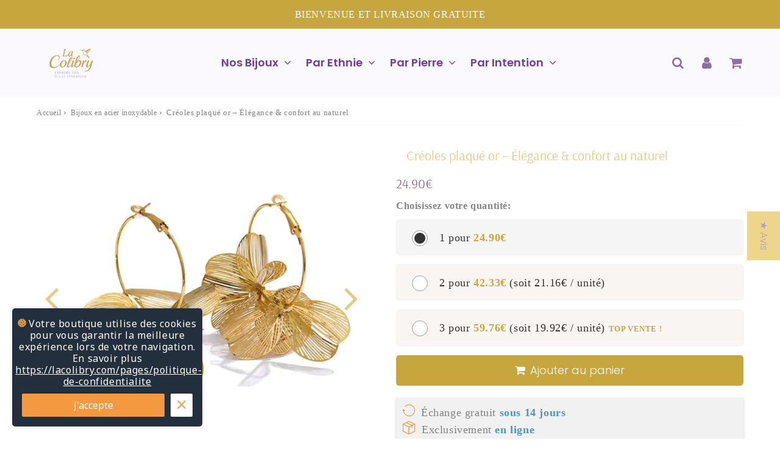

--- FILE ---
content_type: text/html; charset=utf-8
request_url: https://lacolibry.com/products/creoles-plaque-or
body_size: 56419
content:

<!doctype html>
<html class="no-touch no-js" lang="fr">
<head><meta charset="utf-8">
  <meta http-equiv="X-UA-Compatible" content="IE=edge,chrome=1">
  <meta name="viewport" content="width=device-width, initial-scale=1.0, shrink-to-fit=no" />
  <meta name="theme-color" content="#e2cc86"><link rel="shortcut icon" href="//lacolibry.com/cdn/shop/files/la_colibry_3-removebg-preview_32x32.png?v=1744575242" type="image/png" />
  <link rel="apple-touch-icon" href="//lacolibry.com/cdn/shop/files/la_colibry_3-removebg-preview_128x128.png?v=1744575242"><title>
    Créoles plaqué or – Élégance &amp; confort au naturel
  </title>       
  <meta name="description" content="Craquez pour nos créoles plaqué or : élégantes, durables, hypoallergéniques. À 24,90 € avec -10 % de réduction. Livraison gratuite en 8 jours.">
<meta property="og:site_name" content="La Colibry">
<meta property="og:url" content="https://lacolibry.com/products/creoles-plaque-or">
<meta property="og:title" content="Créoles plaqué or – Élégance &amp; confort au naturel">
<meta property="og:type" content="product">


<meta property="og:description" content="Craquez pour nos créoles plaqué or : élégantes, durables, hypoallergéniques. À 24,90 € avec -10 % de réduction. Livraison gratuite en 8 jours.">

<meta property="og:price:amount" content="24,90">
  <meta property="og:price:currency" content="EUR"><meta property="og:image" content="http://lacolibry.com/cdn/shop/files/creolesacierinoxplaqueesorPVD_1024x1024.webp?v=1725793239"><meta property="og:image" content="http://lacolibry.com/cdn/shop/files/creoles_plaque_or_1024x1024.webp?v=1746544307"><meta property="og:image" content="http://lacolibry.com/cdn/shop/files/boucles_d_oreilles_acier_Inoxydable_plaque_or_1024x1024.webp?v=1746544307">
<meta property="og:image:secure_url" content="https://lacolibry.com/cdn/shop/files/creolesacierinoxplaqueesorPVD_1024x1024.webp?v=1725793239"><meta property="og:image:secure_url" content="https://lacolibry.com/cdn/shop/files/creoles_plaque_or_1024x1024.webp?v=1746544307"><meta property="og:image:secure_url" content="https://lacolibry.com/cdn/shop/files/boucles_d_oreilles_acier_Inoxydable_plaque_or_1024x1024.webp?v=1746544307">


  <meta name="twitter:site" content="@shopify">


  <meta name="twitter:card" content="summary_large_image">
  <meta name="twitter:image" content="https://lacolibry.com/cdn/shop/files/creolesacierinoxplaqueesorPVD_1024x1024.webp?v=1725793239">
  <meta name="twitter:image:width" content="480">
  <meta name="twitter:image:height" content="480">

<meta name="twitter:title" content="Créoles plaqué or – Élégance &amp; confort au naturel">


<meta property="twitter:description" content="Craquez pour nos créoles plaqué or : élégantes, durables, hypoallergéniques. À 24,90 € avec -10 % de réduction. Livraison gratuite en 8 jours.">



  <link rel="canonical" href="https://lacolibry.com/products/creoles-plaque-or" />
  
<script>window.performance && window.performance.mark && window.performance.mark('shopify.content_for_header.start');</script><meta name="facebook-domain-verification" content="9834sjv2tey3nc8afri0h5m646lymd">
<meta name="facebook-domain-verification" content="xcq44ipx7dy4iuviu65styym4ibqad">
<meta name="facebook-domain-verification" content="ae9lx21jl5e3ze7pr6frbo5yvtkhv2">
<meta id="shopify-digital-wallet" name="shopify-digital-wallet" content="/60814229735/digital_wallets/dialog">
<link rel="alternate" type="application/json+oembed" href="https://lacolibry.com/products/creoles-plaque-or.oembed">
<script async="async" src="/checkouts/internal/preloads.js?locale=fr-FR"></script>
<script id="shopify-features" type="application/json">{"accessToken":"9e4190d3355612d3664cf07ece5ee789","betas":["rich-media-storefront-analytics"],"domain":"lacolibry.com","predictiveSearch":true,"shopId":60814229735,"locale":"fr"}</script>
<script>var Shopify = Shopify || {};
Shopify.shop = "la-colibry.myshopify.com";
Shopify.locale = "fr";
Shopify.currency = {"active":"EUR","rate":"1.0"};
Shopify.country = "FR";
Shopify.theme = {"name":"speedfly-4-8-6-gwvkn2","id":181304623428,"schema_name":"Speedfly Theme","schema_version":"4.8.6","theme_store_id":null,"role":"main"};
Shopify.theme.handle = "null";
Shopify.theme.style = {"id":null,"handle":null};
Shopify.cdnHost = "lacolibry.com/cdn";
Shopify.routes = Shopify.routes || {};
Shopify.routes.root = "/";</script>
<script type="module">!function(o){(o.Shopify=o.Shopify||{}).modules=!0}(window);</script>
<script>!function(o){function n(){var o=[];function n(){o.push(Array.prototype.slice.apply(arguments))}return n.q=o,n}var t=o.Shopify=o.Shopify||{};t.loadFeatures=n(),t.autoloadFeatures=n()}(window);</script>
<script id="shop-js-analytics" type="application/json">{"pageType":"product"}</script>
<script defer="defer" async type="module" src="//lacolibry.com/cdn/shopifycloud/shop-js/modules/v2/client.init-shop-cart-sync_CFsGrWZK.fr.esm.js"></script>
<script defer="defer" async type="module" src="//lacolibry.com/cdn/shopifycloud/shop-js/modules/v2/chunk.common_BmZGYhCT.esm.js"></script>
<script type="module">
  await import("//lacolibry.com/cdn/shopifycloud/shop-js/modules/v2/client.init-shop-cart-sync_CFsGrWZK.fr.esm.js");
await import("//lacolibry.com/cdn/shopifycloud/shop-js/modules/v2/chunk.common_BmZGYhCT.esm.js");

  window.Shopify.SignInWithShop?.initShopCartSync?.({"fedCMEnabled":true,"windoidEnabled":true});

</script>
<script>(function() {
  var isLoaded = false;
  function asyncLoad() {
    if (isLoaded) return;
    isLoaded = true;
    var urls = ["https:\/\/cookie-bar.conversionbear.com\/script?app=cookie_consent\u0026shop=la-colibry.myshopify.com","https:\/\/static.loloyal.com\/boom-cend\/entry-js\/boom-cend.js?shop=la-colibry.myshopify.com"];
    for (var i = 0; i < urls.length; i++) {
      var s = document.createElement('script');
      s.type = 'text/javascript';
      s.async = true;
      s.src = urls[i];
      var x = document.getElementsByTagName('script')[0];
      x.parentNode.insertBefore(s, x);
    }
  };
  if(window.attachEvent) {
    window.attachEvent('onload', asyncLoad);
  } else {
    window.addEventListener('load', asyncLoad, false);
  }
})();</script>
<script id="__st">var __st={"a":60814229735,"offset":3600,"reqid":"389ad7e7-dd4b-4faa-b43f-3a045e5e9ae0-1767760449","pageurl":"lacolibry.com\/products\/creoles-plaque-or","u":"8855b28efa2f","p":"product","rtyp":"product","rid":8667334476100};</script>
<script>window.ShopifyPaypalV4VisibilityTracking = true;</script>
<script id="captcha-bootstrap">!function(){'use strict';const t='contact',e='account',n='new_comment',o=[[t,t],['blogs',n],['comments',n],[t,'customer']],c=[[e,'customer_login'],[e,'guest_login'],[e,'recover_customer_password'],[e,'create_customer']],r=t=>t.map((([t,e])=>`form[action*='/${t}']:not([data-nocaptcha='true']) input[name='form_type'][value='${e}']`)).join(','),a=t=>()=>t?[...document.querySelectorAll(t)].map((t=>t.form)):[];function s(){const t=[...o],e=r(t);return a(e)}const i='password',u='form_key',d=['recaptcha-v3-token','g-recaptcha-response','h-captcha-response',i],f=()=>{try{return window.sessionStorage}catch{return}},m='__shopify_v',_=t=>t.elements[u];function p(t,e,n=!1){try{const o=window.sessionStorage,c=JSON.parse(o.getItem(e)),{data:r}=function(t){const{data:e,action:n}=t;return t[m]||n?{data:e,action:n}:{data:t,action:n}}(c);for(const[e,n]of Object.entries(r))t.elements[e]&&(t.elements[e].value=n);n&&o.removeItem(e)}catch(o){console.error('form repopulation failed',{error:o})}}const l='form_type',E='cptcha';function T(t){t.dataset[E]=!0}const w=window,h=w.document,L='Shopify',v='ce_forms',y='captcha';let A=!1;((t,e)=>{const n=(g='f06e6c50-85a8-45c8-87d0-21a2b65856fe',I='https://cdn.shopify.com/shopifycloud/storefront-forms-hcaptcha/ce_storefront_forms_captcha_hcaptcha.v1.5.2.iife.js',D={infoText:'Protégé par hCaptcha',privacyText:'Confidentialité',termsText:'Conditions'},(t,e,n)=>{const o=w[L][v],c=o.bindForm;if(c)return c(t,g,e,D).then(n);var r;o.q.push([[t,g,e,D],n]),r=I,A||(h.body.append(Object.assign(h.createElement('script'),{id:'captcha-provider',async:!0,src:r})),A=!0)});var g,I,D;w[L]=w[L]||{},w[L][v]=w[L][v]||{},w[L][v].q=[],w[L][y]=w[L][y]||{},w[L][y].protect=function(t,e){n(t,void 0,e),T(t)},Object.freeze(w[L][y]),function(t,e,n,w,h,L){const[v,y,A,g]=function(t,e,n){const i=e?o:[],u=t?c:[],d=[...i,...u],f=r(d),m=r(i),_=r(d.filter((([t,e])=>n.includes(e))));return[a(f),a(m),a(_),s()]}(w,h,L),I=t=>{const e=t.target;return e instanceof HTMLFormElement?e:e&&e.form},D=t=>v().includes(t);t.addEventListener('submit',(t=>{const e=I(t);if(!e)return;const n=D(e)&&!e.dataset.hcaptchaBound&&!e.dataset.recaptchaBound,o=_(e),c=g().includes(e)&&(!o||!o.value);(n||c)&&t.preventDefault(),c&&!n&&(function(t){try{if(!f())return;!function(t){const e=f();if(!e)return;const n=_(t);if(!n)return;const o=n.value;o&&e.removeItem(o)}(t);const e=Array.from(Array(32),(()=>Math.random().toString(36)[2])).join('');!function(t,e){_(t)||t.append(Object.assign(document.createElement('input'),{type:'hidden',name:u})),t.elements[u].value=e}(t,e),function(t,e){const n=f();if(!n)return;const o=[...t.querySelectorAll(`input[type='${i}']`)].map((({name:t})=>t)),c=[...d,...o],r={};for(const[a,s]of new FormData(t).entries())c.includes(a)||(r[a]=s);n.setItem(e,JSON.stringify({[m]:1,action:t.action,data:r}))}(t,e)}catch(e){console.error('failed to persist form',e)}}(e),e.submit())}));const S=(t,e)=>{t&&!t.dataset[E]&&(n(t,e.some((e=>e===t))),T(t))};for(const o of['focusin','change'])t.addEventListener(o,(t=>{const e=I(t);D(e)&&S(e,y())}));const B=e.get('form_key'),M=e.get(l),P=B&&M;t.addEventListener('DOMContentLoaded',(()=>{const t=y();if(P)for(const e of t)e.elements[l].value===M&&p(e,B);[...new Set([...A(),...v().filter((t=>'true'===t.dataset.shopifyCaptcha))])].forEach((e=>S(e,t)))}))}(h,new URLSearchParams(w.location.search),n,t,e,['guest_login'])})(!0,!0)}();</script>
<script integrity="sha256-4kQ18oKyAcykRKYeNunJcIwy7WH5gtpwJnB7kiuLZ1E=" data-source-attribution="shopify.loadfeatures" defer="defer" src="//lacolibry.com/cdn/shopifycloud/storefront/assets/storefront/load_feature-a0a9edcb.js" crossorigin="anonymous"></script>
<script data-source-attribution="shopify.dynamic_checkout.dynamic.init">var Shopify=Shopify||{};Shopify.PaymentButton=Shopify.PaymentButton||{isStorefrontPortableWallets:!0,init:function(){window.Shopify.PaymentButton.init=function(){};var t=document.createElement("script");t.src="https://lacolibry.com/cdn/shopifycloud/portable-wallets/latest/portable-wallets.fr.js",t.type="module",document.head.appendChild(t)}};
</script>
<script data-source-attribution="shopify.dynamic_checkout.buyer_consent">
  function portableWalletsHideBuyerConsent(e){var t=document.getElementById("shopify-buyer-consent"),n=document.getElementById("shopify-subscription-policy-button");t&&n&&(t.classList.add("hidden"),t.setAttribute("aria-hidden","true"),n.removeEventListener("click",e))}function portableWalletsShowBuyerConsent(e){var t=document.getElementById("shopify-buyer-consent"),n=document.getElementById("shopify-subscription-policy-button");t&&n&&(t.classList.remove("hidden"),t.removeAttribute("aria-hidden"),n.addEventListener("click",e))}window.Shopify?.PaymentButton&&(window.Shopify.PaymentButton.hideBuyerConsent=portableWalletsHideBuyerConsent,window.Shopify.PaymentButton.showBuyerConsent=portableWalletsShowBuyerConsent);
</script>
<script data-source-attribution="shopify.dynamic_checkout.cart.bootstrap">document.addEventListener("DOMContentLoaded",(function(){function t(){return document.querySelector("shopify-accelerated-checkout-cart, shopify-accelerated-checkout")}if(t())Shopify.PaymentButton.init();else{new MutationObserver((function(e,n){t()&&(Shopify.PaymentButton.init(),n.disconnect())})).observe(document.body,{childList:!0,subtree:!0})}}));
</script>
<link id="shopify-accelerated-checkout-styles" rel="stylesheet" media="screen" href="https://lacolibry.com/cdn/shopifycloud/portable-wallets/latest/accelerated-checkout-backwards-compat.css" crossorigin="anonymous">
<style id="shopify-accelerated-checkout-cart">
        #shopify-buyer-consent {
  margin-top: 1em;
  display: inline-block;
  width: 100%;
}

#shopify-buyer-consent.hidden {
  display: none;
}

#shopify-subscription-policy-button {
  background: none;
  border: none;
  padding: 0;
  text-decoration: underline;
  font-size: inherit;
  cursor: pointer;
}

#shopify-subscription-policy-button::before {
  box-shadow: none;
}

      </style>

<script>window.performance && window.performance.mark && window.performance.mark('shopify.content_for_header.end');</script> 

  <!-- CSS - JS ================================================== -->     
  <link rel="preconnect" href="https://cdn.shopify.com" as="style" crossorigin>
  <link rel="preconnect" href="https://fonts.shopifycdn.com" crossorigin>  
  <link rel="preconnect" href="https://v.shopify.com" /> 
  <link rel="preconnect" href="https://cdn.shopifycloud.com" /> 
  <link rel="preconnect" href="https://monorail-edge.shopifysvc.com">  
  <link rel="preconnect" href="https://cdnjs.cloudflare.com">   

  
<style data-shopify>



@font-face {
  font-family: Arsenal;
  font-weight: 400;
  font-style: normal;
  font-display: swap;
  src: url("//lacolibry.com/cdn/fonts/arsenal/arsenal_n4.51305299cd12b61bc0400367405b80442269043d.woff2") format("woff2"),
       url("//lacolibry.com/cdn/fonts/arsenal/arsenal_n4.93261dd112afca16489c9f1c0d423ccd8a12c0a3.woff") format("woff");
}


@font-face {
  font-family: Poppins;
  font-weight: 300;
  font-style: normal;
  font-display: swap;
  src: url("//lacolibry.com/cdn/fonts/poppins/poppins_n3.05f58335c3209cce17da4f1f1ab324ebe2982441.woff2") format("woff2"),
       url("//lacolibry.com/cdn/fonts/poppins/poppins_n3.6971368e1f131d2c8ff8e3a44a36b577fdda3ff5.woff") format("woff");
}

@font-face {
  font-family: Poppins;
  font-weight: 600;
  font-style: normal;
  font-display: swap;
  src: url("//lacolibry.com/cdn/fonts/poppins/poppins_n6.aa29d4918bc243723d56b59572e18228ed0786f6.woff2") format("woff2"),
       url("//lacolibry.com/cdn/fonts/poppins/poppins_n6.5f815d845fe073750885d5b7e619ee00e8111208.woff") format("woff");
}


:root {

  /* Width variables */
  --page-width: 1200px;
  --section-spaced: 3rem; 
  --gutter: 2rem;
  --gutter-half: calc(var(--gutter) / 2);
  --gutter-quarter: calc(var(--gutter) / 4);

  /* FONT */

  /* Titles Font */
  --headerFontStack: Arsenal, sans-serif;
  --headerFontWeight: ;

  /* Body Font */
  --bodyFontStack: Garamond, Baskerville, Caslon, serif;
  --baseFontSize: 1.8rem;
  --baseFontSizeMobile: 1.7rem;

  /* Navigation and Button Font */
  --accentFontStack: Poppins, sans-serif;
  --accentFontWeight: 600;

  /* FONT SIZES */

  --h1FontSize: 2.1rem;
  --h2FontSize: 2.0rem;
  --h3FontSize: 1.9rem;
  --h4FontSize: 1.8rem;
  --h5FontSize: 1.5rem;

  --h1FontSizeSm: 1.9rem;
  --h2FontSizeSm: 1.8rem;
  --h3FontSizeSm: 1.7rem;
  --h4FontSizeSm: 1.6rem;
  --h5FontSizeSm: 1.5rem;

  --btnAtcFontSize: 1,8rem;
  --btnFontSize: 1.6rem;
  --btnPadding: 1.6rem;
  --btnAtcPadding: 1.6rem;
  
  --btnFontWeight: 500;
  
  --navFontSize: 1,4rem;

  --priceFontSize: 2.5rem;
  --priceFontSizeSmall: 1.8rem;
  
  /* COLORS */

  /* General colors */
  --colorBody: #ffffff;
  --colorTextBody: #808284;
  --colorTextTitle: #8c6f9e; 

  --colorSectionTitles: #703e9c;
  --colorSectionTitlesBg: ;
  --colorError: #ff1100;
  --colorPrice: #8c6f9e;
  --colorPrice2: #444444;
  
  --colorPriceBg: #e2cc86;
  --colorPriceText: #fff; 

  /* Button colors */
  
  --colorBtnPrimaryBg: #edd68c;
  --colorBtnPrimaryText: #fff;
  --sizeBtnPrimaryBorder: 0px; 
  --colorBtnPrimaryBorder: #8c6f9e;
  --colorBtnPrimaryBgHover: #e6a5b7;
  --colorBtnPrimaryTextHover: #fff;
  --colorBtnPrimaryBorderHover: #333333;

  --colorBtnSecondaryBg: #edd68c;
  --colorBtnSecondaryText: #666666;  
  --sizeBtnSecondaryBorder: 0px;
  --colorBtnSecondaryBorder: #333;
  --colorBtnSecondaryBgHover: #e6a5b7;
  --colorBtnSecondaryTextHover: #333333;  
  --colorBtnSecondaryBorderHover: #333;

  --colorBtnThirdBg: #edd68c;
  --colorBtnThirdText: #333;  
  --sizeBtnThirdBorder: 1px;
  --colorBtnThirdBorder: rgba(0,0,0,0);

  --colorBtnThirdBgHover: #e6a5b7;
  --colorBtnThirdTextHover: #555555;  
  --colorBtnThirdBorderHover: #e6a5b7;

  --colorBtnAtcText: #fff;
  --colorBtnAtcBg: #c7a73d;
  --colorBtnAtcTextHover: #ffffff;
  --colorBtnAtcBgHover: #e6a5b7;
  --sizeBtnAtcBorder: 0px; 
  --colorBtnAtcBorder: #333;
  --colorBtnBuyNowText: #703e9c;
  --colorBtnBuyNowBg: #e2cc86;

  /* link colors */
  --colorLink: #edd68c;

 /* Site Header */
  --headerBackground: #fcf9fe;
  --headerText: #333333;
  --headerButtonAndSearch: ;
  --headerSearchColor: #8c6f9e;
  --headerSearchBgColor: rgba(0,0,0,0);
  --headerActionCartColor: #8c6f9e;
  --headerActionCartBgColor: rgba(0,0,0,0);
  --headerAccountColor: #8c6f9e;
  --headerAccountBgColor: rgba(0,0,0,0);
  --headerCartCount: #c7a73d;  
  --topheaderTextColor:#ffffff;
  --topheaderBgColor:#c7a73d;
  --sectionCollectionColorText:#f9f5f2;
  --sectionCollectionColorBg:rgba(204, 153, 187, 0.8);
  --sectionCollectionColorTextHover:#b69cc6;
  --sectionCollectionColorBgHover:rgba(249, 245, 242, 0.8);

  --sectionHeaderColorIcon1: ;
  --sectionHeaderColorIcon2: ;

  --searchAutoCompleteBg: #fff;
  --searchAutoCompleteBorder: #e2cc86;
  --searchAutoCompleteColor: #444444;
  --searchModalBgColor: rgba(68, 68, 68, 0.9);
  --searchModalBtnCloseColor: #FFF;
  --searchModalBlocBorderColor: #FFF;
  --searchModalBlocTextColor: #FFF;
  --searchModalBlocIconColor: #FFF;

  /* Product */

  --navProductsText: #444444;
  --tabColor: #444444;
  --tabBgColor: #F0F0F0;
  --tabBorderColor: #ddd;
  
  --variantLabel: #8c6f9e;
  --swatchBtnColor: #703e9c;
  --swatchBtnBgColor: #fcf9fe;
  --swatchBtnBorderColor: #703e9c;
  --swatchBtnColorHover: #c7a73d;
  --swatchBtnBgColorHover: #e2cc86;
  --swatchBtnBorderColorHover: #c7a73d;
  --swatchBtnBorderWidth: 40;  
  --variant-box-shadow: 0 0 0px ;

  /* Cart */
  --headerCartColor: #555555;
  --headerCartBg: #ffffff;
  --headerCartBorder: #c7a73d;

  /* Nav background */
  --colorNav: #fcf9fe;
  --colorNavText: #703e9c;
  --colorNavTextHover: #edd68c;
  --colorNavTextHover2: #e2cc86;
  --colorNav2: #fcf9fe;
  --colorNav2Text: #703e9c;
  --colorMegamenu: #703e9c;

  /* Mobile Nav Bar */
  --mobileNavBarHeight: 50px;

  /* Product */
  --productStockBg: #ffe8e8;
  --productStockBgActive: #ca0000;
  --productQtyColor: #703e9c;
  --productQtyBgColor: rgba(0,0,0,0);
  --colorBorder: #dedede;

  /* Blog */
  --blog-summary-bg-color: #F9F9F9;
  --blog-summary-border-color: #e6a5b7;
  --blog-summary-title-color: #703e9c;
  --blog-summary-link-color: #186ab9;
  

  /* Slider */
  --slider_title_color: #fff;
  --slider_bgtitle_color: rgba(68, 68, 68, 0.2);
  --slider_text_color: #703e9c;
  --slider_bgtext_color: ;
  --slider_btn_title_color: #fff;
  --slider_btn_bgtitle_color: ;
  --slider_btn_text_hover_title_color: #444444;
  --slider_btn_bg_hover_title_color: #FFF;
  --slider_btn_border_color: #FFF;
  --slider_btn_border_hover_color: #FFF;

  --slider_btn2_title_color: #444444;
  --slider_btn2_bgtitle_color: #ffffff;
  --slider_btn2_text_hover_title_color: #fff;
  --slider_btn2_bg_hover_title_color: #e6a5b7;
  --slider_btn2_border_color: #444444;
  --slider_btn2_border_hover_color: #ffffff;

  --slider_angle: #e2cc86;
  --slider_dots_color: #c7a73d;
  --slider_dots_color_hover: #ffffff;

  /* Testimonial */
  --color-testimonial: #444444;
  --color-testimonial-star: #e2cc86;
  --color-testimonial-arrow-bg: #ffffff;
  --color-testimonial-arrow: #e2cc86;

  /* FAQ */
  --colorFaqPanelTitle: #703e9c;
  --colorFaqPanelTitleBg: ;
  --colorFaqPanelText: #444444;
  --colorFaqPanelTextBg: ;
  --colorFaqPanelBorder: #DEDEDE;

  /* newsletter */
  --color-newsletter-form-field: #444444;
  --color-newsletter-form-field-bg: #DEDEDE;
  --color-newsletter-form-btn: #FFFFFF;
  --color-newsletter-form-btn-bg: #333333;

  /* newsletter popup */
  --newsletterPopupColor: #333;
  --newsletterPopupBgColor: #fff;
  --newsletterPopupClose: #fff;
  --newsletterPopupBgClose: #c7a73d;

  /* sticky bar */
  --stickybarColor: #333;
  --stickybarBgColor: #fff;
  --stickybarPositionTop: auto;
  --stickybarPositionBottom: 0;

  /* bundles */
  --bundleColor: #333333;
  --bundleBgColor: #f9f5f2;
  --bundleStarColor: #e6a5b7;

  /* special offer */
  --specialOfferColor: #333333;
  --specialOfferBgColor: #f9f5f2;
  --specialOfferColorActive: #333333;
  --specialOfferBgColorActive: #f5f5f5;
  --specialOfferPrice: #c7a73d;
  --specialOfferBorderColor: #F0F0F0;
  --specialOfferChecked: #333;

  /* Site Footer */
  --colorFooterBg: #333333;
  --colorFooterTitle: #dcdcdc;
  --colorFooterText: #b5b5b5;
  --colorSvg:#333333;
  --colorFooterBgBtn: #000000;
  --colorFooterBgBtnText: #ffffff;
  --colorFooterBgInput: #343434;
  --colorFooterBgInputText: #ececec;
  --colorBackToTop1: #e2cc86;
  --colorBackToTop2: rgba(18, 18, 18, 0.9);
  --colorFooterSocialLinks: #c7a73d;


  /* Size chart */
  --sizeChartColor: #444444;
  --sizeChartBg: #b69cc6;
  --sizeChartTitleColor: #fff;
  --sizeChartTitleBg: #edd68c;

  /* Helper colors */
  --disabledGrey: #f6f6f6;
  --disabledBorder: var(--disabledGrey);
  --errorRed: #dc0000;
  --errorRedBg: var(--errorRed);
  --successGreen: #0a942a;

  /* Radius */
  --radius: 2px;
  --btnBorderRadius:5px;

 /* Share buttons  */
  --shareButtonHeight: 22px;
  --shareButtonCleanHeight: 30px;
  --shareBorderColor: #ececec;

 /* Collections */
  --filterIconWidth: 12px;
  --innerFilterIconWidth: 6px;

  /* Placeholder colors */
  --color-blankstate: rgba(var(--colorTextBody), 0.35);
  --color-blankstate-border: rgba(var(--colorTextBody), 0.2);
  --color-blankstate-background: rgba(var(--colorTextBody), 0.1);
  --color-text-body-opacity1: rgba(128, 130, 132, 0.05);
  --color-text-body-opacity2: rgba(128, 130, 132, 0.1);
  --color-text-body-opacity3: rgba(128, 130, 132, 0.2);
  --color-text-body-opacity4: rgba(128, 130, 132, 0.3);

  /*  SPACINGS */

  /* Letter Spacing */
  --titleLetterSpacing: 0px;
  --navLetterSpacing: 0px;
  --btnLetterSpacing: 0px;  
  
}    

.color-scheme-1, .shopify-section .color-scheme-1 > div {
  background: #F0F0F0;
  color: #444444;
   --colorSectionTitles: #444444; 
}

.color-scheme-2, .shopify-section .color-scheme-2 > div {
  background: #4c96c1;
  color: #FFFFFF;
  --colorSectionTitles: #FFFFFF; 
}

.color-scheme-3, .shopify-section .color-scheme-3 > div  {
  background: #b69cc6;
  color: #FFFFFF;
  --colorSectionTitles: #FFFFFF; 
}


.color-scheme-inverse, .shopify-section .color-scheme-inverse > div {
  color: #F0F0F0;
  background: #444444;
}
.color-scheme-inverse * {
  --colorSectionTitles: #F0F0F0; 
}
.color-scheme-1 .btn-inherit, .shopify-section .color-scheme-1 .btn-inherit { 
  --colorBtnPrimaryBorder: #444444;
}
.color-scheme-2 .btn-inherit, .shopify-section .color-scheme-2 .btn-inherit { 
  --colorBtnPrimaryBorder: #FFFFFF;
}
.color-scheme-3 .btn-inherit, .shopify-section .color-scheme-3 .btn-inherit { 
  --colorBtnPrimaryBorder: #FFFFFF;
}
.color-scheme-3 .btn-inherit, .shopify-section .color-scheme-4 .btn-inherit { 
  --colorBtnThirdBorder: ;
}
.color-scheme-inverse .btn-inherit, .shopify-section .color-scheme-inverse .btn-inherit {
  --colorBtnPrimaryBg: #fff;
  --colorBtnPrimaryText: #edd68c;
  --colorBtnPrimaryBorder: #fff;
}

/*.shopify-section .color-scheme-1:not(.image-with-text-section), .shopify-section .color-scheme-2:not(.image-with-text-section), 
.shopify-section .color-scheme-3:not(.image-with-text-section), .shopify-section .color-scheme-inverse:not(.image-with-text-section) {
  padding:var(--section-spaced) 0;
}
*/

.shopify-section .color-scheme:not(.color-scheme-none) .color-scheme-inner {  
   padding:var(--gutter);
}
.shopify-section .color-scheme-1 .color-scheme-inner {
   background: rgba(68, 68, 68, 0.05);  
}
.shopify-section .color-scheme-2 .color-scheme-inner {
   background: rgba(255, 255, 255, 0.05);  
}
.shopify-section .color-scheme-3 .color-scheme-inner {
   background: rgba(255, 255, 255, 0.05);  
}
.shopify-section .color-scheme-inverse .color-scheme-inner {
   background: rgba(240, 240, 240, 0.05);  
}




</style>
 
 
  <link rel="preload" href="//lacolibry.com/cdn/shop/t/35/assets/font-awesome.min.css?v=92615766516768333581748533143" as="style" onload="this.onload=null;this.rel='stylesheet'">
  <noscript><link rel="stylesheet" href="//lacolibry.com/cdn/shop/t/35/assets/font-awesome.min.css?v=92615766516768333581748533143"></noscript>


  <link href="//lacolibry.com/cdn/shop/t/35/assets/theme.css?v=146255714261652673741748536845" rel="stylesheet" type="text/css" media="all" />
  
  <script src="//lacolibry.com/cdn/shop/t/35/assets/vendor.js?v=45007066030548803271748533121" defer></script> 
  <script src="//lacolibry.com/cdn/shop/t/35/assets/jquery-3.6.0.min.js?v=115860211936397945481748533121"></script> 
  <script src="//lacolibry.com/cdn/shop/t/35/assets/theme.js?v=21302561705199627391748533448" defer></script>   
   
  
  

     
  
  <!-- Code script ================================================== -->
  <!-- Google tag (gtag.js) -->
<script async src="https://www.googletagmanager.com/gtag/js?id=G-ELVJM7EQFD"></script>
<script>
  window.dataLayer = window.dataLayer || [];
  function gtag(){dataLayer.push(arguments);}
  gtag('js', new Date());

  gtag('config', 'G-ELVJM7EQFD');
</script>     
  

  <style>
    .slideshow .slide:not(:first-child), .slick-slider .slick-slide:not(:first-child) { display: none; opacity: 0; }
    .slideshow.slick-initialized .slide, .slick-slider.slick-initialized .slick-slide, .slick-slider.slick-initialized .slideshow-show-true  { display: block !important; opacity: 1; } 
    .slick-slider  { opacity: 0; }
    .slick-slider.slick-initialized { opacity: 1 !important; }
  </style>
  

<!-- BEGIN app block: shopify://apps/judge-me-reviews/blocks/judgeme_core/61ccd3b1-a9f2-4160-9fe9-4fec8413e5d8 --><!-- Start of Judge.me Core -->






<link rel="dns-prefetch" href="https://cdnwidget.judge.me">
<link rel="dns-prefetch" href="https://cdn.judge.me">
<link rel="dns-prefetch" href="https://cdn1.judge.me">
<link rel="dns-prefetch" href="https://api.judge.me">

<script data-cfasync='false' class='jdgm-settings-script'>window.jdgmSettings={"pagination":5,"disable_web_reviews":true,"badge_no_review_text":"Aucun avis","badge_n_reviews_text":"{{ n }} avis","badge_star_color":"#B69CC6","hide_badge_preview_if_no_reviews":true,"badge_hide_text":true,"enforce_center_preview_badge":false,"widget_title":"Avis Clients","widget_open_form_text":"Écrire un avis","widget_close_form_text":"Annuler l'avis","widget_refresh_page_text":"Actualiser la page","widget_summary_text":"Basé sur {{ number_of_reviews }} avis","widget_no_review_text":"Soyez le premier à écrire un avis","widget_name_field_text":"Nom d'affichage","widget_verified_name_field_text":"Nom vérifié (public)","widget_name_placeholder_text":"Nom d'affichage","widget_required_field_error_text":"Ce champ est obligatoire.","widget_email_field_text":"Adresse email","widget_verified_email_field_text":"Email vérifié (privé, ne peut pas être modifié)","widget_email_placeholder_text":"Votre adresse email","widget_email_field_error_text":"Veuillez entrer une adresse email valide.","widget_rating_field_text":"Évaluation","widget_review_title_field_text":"Titre de l'avis","widget_review_title_placeholder_text":"Donnez un titre à votre avis","widget_review_body_field_text":"Contenu de l'avis","widget_review_body_placeholder_text":"Commencez à écrire ici...","widget_pictures_field_text":"Photo/Vidéo (facultatif)","widget_submit_review_text":"Soumettre l'avis","widget_submit_verified_review_text":"Soumettre un avis vérifié","widget_submit_success_msg_with_auto_publish":"Merci ! Veuillez actualiser la page dans quelques instants pour voir votre avis. Vous pouvez supprimer ou modifier votre avis en vous connectant à \u003ca href='https://judge.me/login' target='_blank' rel='nofollow noopener'\u003eJudge.me\u003c/a\u003e","widget_submit_success_msg_no_auto_publish":"Merci ! Votre avis sera publié dès qu'il sera approuvé par l'administrateur de la boutique. Vous pouvez supprimer ou modifier votre avis en vous connectant à \u003ca href='https://judge.me/login' target='_blank' rel='nofollow noopener'\u003eJudge.me\u003c/a\u003e","widget_show_default_reviews_out_of_total_text":"Affichage de {{ n_reviews_shown }} sur {{ n_reviews }} avis.","widget_show_all_link_text":"Tout afficher","widget_show_less_link_text":"Afficher moins","widget_author_said_text":"{{ reviewer_name }} a dit :","widget_days_text":"il y a {{ n }} jour/jours","widget_weeks_text":"il y a {{ n }} semaine/semaines","widget_months_text":"il y a {{ n }} mois","widget_years_text":"il y a {{ n }} an/ans","widget_yesterday_text":"Hier","widget_today_text":"Aujourd'hui","widget_replied_text":"\u003e\u003e {{ shop_name }} a répondu :","widget_read_more_text":"Lire plus","widget_reviewer_name_as_initial":"last_initial","widget_rating_filter_color":"#fbcd0a","widget_rating_filter_see_all_text":"Voir tous les avis","widget_sorting_most_recent_text":"Plus récents","widget_sorting_highest_rating_text":"Meilleures notes","widget_sorting_lowest_rating_text":"Notes les plus basses","widget_sorting_with_pictures_text":"Uniquement les photos","widget_sorting_most_helpful_text":"Plus utiles","widget_open_question_form_text":"Poser une question","widget_reviews_subtab_text":"Avis","widget_questions_subtab_text":"Questions","widget_question_label_text":"Question","widget_answer_label_text":"Réponse","widget_question_placeholder_text":"Écrivez votre question ici","widget_submit_question_text":"Soumettre la question","widget_question_submit_success_text":"Merci pour votre question ! Nous vous notifierons dès qu'elle aura une réponse.","widget_star_color":"#B69CC6","verified_badge_text":"Vérifié","verified_badge_bg_color":"","verified_badge_text_color":"","verified_badge_placement":"left-of-reviewer-name","widget_review_max_height":"","widget_hide_border":false,"widget_social_share":false,"widget_thumb":true,"widget_review_location_show":false,"widget_location_format":"city_only","all_reviews_include_out_of_store_products":true,"all_reviews_out_of_store_text":"(hors boutique)","all_reviews_pagination":100,"all_reviews_product_name_prefix_text":"à propos de","enable_review_pictures":true,"enable_question_anwser":false,"widget_theme":"default","review_date_format":"dd/mm/yy","default_sort_method":"highest-rating","widget_product_reviews_subtab_text":"Avis Produits","widget_shop_reviews_subtab_text":"Avis Boutique","widget_other_products_reviews_text":"Avis pour d'autres produits","widget_store_reviews_subtab_text":"Avis de la boutique","widget_no_store_reviews_text":"Cette boutique n'a pas encore reçu d'avis","widget_web_restriction_product_reviews_text":"Ce produit n'a pas encore reçu d'avis","widget_no_items_text":"Aucun élément trouvé","widget_show_more_text":"Afficher plus","widget_write_a_store_review_text":"Écrire un avis sur la boutique","widget_other_languages_heading":"Avis dans d'autres langues","widget_translate_review_text":"Traduire l'avis en {{ language }}","widget_translating_review_text":"Traduction en cours...","widget_show_original_translation_text":"Afficher l'original ({{ language }})","widget_translate_review_failed_text":"Impossible de traduire cet avis.","widget_translate_review_retry_text":"Réessayer","widget_translate_review_try_again_later_text":"Réessayez plus tard","show_product_url_for_grouped_product":false,"widget_sorting_pictures_first_text":"Photos en premier","show_pictures_on_all_rev_page_mobile":true,"show_pictures_on_all_rev_page_desktop":true,"floating_tab_hide_mobile_install_preference":false,"floating_tab_button_name":"★ Avis","floating_tab_title":"Laissons nos clients parler pour nous","floating_tab_button_color":"#B69CC6","floating_tab_button_background_color":"","floating_tab_url":"","floating_tab_url_enabled":false,"floating_tab_tab_style":"text","all_reviews_text_badge_text":"Les clients nous notent {{ shop.metafields.judgeme.all_reviews_rating | round: 1 }}/5 basé sur {{ shop.metafields.judgeme.all_reviews_count }} avis.","all_reviews_text_badge_text_branded_style":"{{ shop.metafields.judgeme.all_reviews_rating | round: 1 }} sur 5 étoiles basé sur {{ shop.metafields.judgeme.all_reviews_count }} avis","is_all_reviews_text_badge_a_link":false,"show_stars_for_all_reviews_text_badge":false,"all_reviews_text_badge_url":"","all_reviews_text_style":"branded","all_reviews_text_color_style":"judgeme_brand_color","all_reviews_text_color":"#108474","all_reviews_text_show_jm_brand":false,"featured_carousel_show_header":true,"featured_carousel_title":"Laissons nos clients parler pour nous","testimonials_carousel_title":"Les clients nous disent","videos_carousel_title":"Histoire de clients réels","cards_carousel_title":"Les clients nous disent","featured_carousel_count_text":"sur {{ n }} avis","featured_carousel_add_link_to_all_reviews_page":false,"featured_carousel_url":"","featured_carousel_show_images":true,"featured_carousel_autoslide_interval":5,"featured_carousel_arrows_on_the_sides":false,"featured_carousel_height":250,"featured_carousel_width":80,"featured_carousel_image_size":0,"featured_carousel_image_height":250,"featured_carousel_arrow_color":"#eeeeee","verified_count_badge_style":"branded","verified_count_badge_orientation":"horizontal","verified_count_badge_color_style":"judgeme_brand_color","verified_count_badge_color":"#108474","is_verified_count_badge_a_link":false,"verified_count_badge_url":"","verified_count_badge_show_jm_brand":true,"widget_rating_preset_default":5,"widget_first_sub_tab":"product-reviews","widget_show_histogram":true,"widget_histogram_use_custom_color":false,"widget_pagination_use_custom_color":false,"widget_star_use_custom_color":false,"widget_verified_badge_use_custom_color":false,"widget_write_review_use_custom_color":false,"picture_reminder_submit_button":"Upload Pictures","enable_review_videos":true,"mute_video_by_default":true,"widget_sorting_videos_first_text":"Vidéos en premier","widget_review_pending_text":"En attente","featured_carousel_items_for_large_screen":3,"social_share_options_order":"Facebook,Twitter","remove_microdata_snippet":true,"disable_json_ld":false,"enable_json_ld_products":false,"preview_badge_show_question_text":false,"preview_badge_no_question_text":"Aucune question","preview_badge_n_question_text":"{{ number_of_questions }} question/questions","qa_badge_show_icon":false,"qa_badge_position":"same-row","remove_judgeme_branding":true,"widget_add_search_bar":true,"widget_search_bar_placeholder":"Recherche","widget_sorting_verified_only_text":"Vérifiés uniquement","featured_carousel_theme":"default","featured_carousel_show_rating":true,"featured_carousel_show_title":true,"featured_carousel_show_body":true,"featured_carousel_show_date":false,"featured_carousel_show_reviewer":true,"featured_carousel_show_product":false,"featured_carousel_header_background_color":"#108474","featured_carousel_header_text_color":"#ffffff","featured_carousel_name_product_separator":"reviewed","featured_carousel_full_star_background":"#108474","featured_carousel_empty_star_background":"#dadada","featured_carousel_vertical_theme_background":"#f9fafb","featured_carousel_verified_badge_enable":true,"featured_carousel_verified_badge_color":"#108474","featured_carousel_border_style":"round","featured_carousel_review_line_length_limit":3,"featured_carousel_more_reviews_button_text":"Lire plus d'avis","featured_carousel_view_product_button_text":"Voir le produit","all_reviews_page_load_reviews_on":"scroll","all_reviews_page_load_more_text":"Charger plus d'avis","disable_fb_tab_reviews":false,"enable_ajax_cdn_cache":false,"widget_advanced_speed_features":5,"widget_public_name_text":"affiché publiquement comme","default_reviewer_name":"John Smith","default_reviewer_name_has_non_latin":true,"widget_reviewer_anonymous":"Anonyme","medals_widget_title":"Médailles d'avis Judge.me","medals_widget_background_color":"#f9fafb","medals_widget_position":"footer_all_pages","medals_widget_border_color":"#f9fafb","medals_widget_verified_text_position":"left","medals_widget_use_monochromatic_version":false,"medals_widget_elements_color":"#108474","show_reviewer_avatar":true,"widget_invalid_yt_video_url_error_text":"Pas une URL de vidéo YouTube","widget_max_length_field_error_text":"Veuillez ne pas dépasser {0} caractères.","widget_show_country_flag":false,"widget_show_collected_via_shop_app":true,"widget_verified_by_shop_badge_style":"light","widget_verified_by_shop_text":"Vérifié par la boutique","widget_show_photo_gallery":true,"widget_load_with_code_splitting":true,"widget_ugc_install_preference":false,"widget_ugc_title":"Fait par nous, partagé par vous","widget_ugc_subtitle":"Taguez-nous pour voir votre photo mise en avant sur notre page","widget_ugc_arrows_color":"#ffffff","widget_ugc_primary_button_text":"Acheter maintenant","widget_ugc_primary_button_background_color":"#108474","widget_ugc_primary_button_text_color":"#ffffff","widget_ugc_primary_button_border_width":"0","widget_ugc_primary_button_border_style":"none","widget_ugc_primary_button_border_color":"#108474","widget_ugc_primary_button_border_radius":"25","widget_ugc_secondary_button_text":"Charger plus","widget_ugc_secondary_button_background_color":"#ffffff","widget_ugc_secondary_button_text_color":"#108474","widget_ugc_secondary_button_border_width":"2","widget_ugc_secondary_button_border_style":"solid","widget_ugc_secondary_button_border_color":"#108474","widget_ugc_secondary_button_border_radius":"25","widget_ugc_reviews_button_text":"Voir les avis","widget_ugc_reviews_button_background_color":"#ffffff","widget_ugc_reviews_button_text_color":"#108474","widget_ugc_reviews_button_border_width":"2","widget_ugc_reviews_button_border_style":"solid","widget_ugc_reviews_button_border_color":"#108474","widget_ugc_reviews_button_border_radius":"25","widget_ugc_reviews_button_link_to":"judgeme-reviews-page","widget_ugc_show_post_date":true,"widget_ugc_max_width":"800","widget_rating_metafield_value_type":true,"widget_primary_color":"#EDD68C","widget_enable_secondary_color":false,"widget_secondary_color":"#edf5f5","widget_summary_average_rating_text":"{{ average_rating }} sur 5","widget_media_grid_title":"Photos \u0026 vidéos clients","widget_media_grid_see_more_text":"Voir plus","widget_round_style":false,"widget_show_product_medals":true,"widget_verified_by_judgeme_text":"Vérifié par Judge.me","widget_show_store_medals":true,"widget_verified_by_judgeme_text_in_store_medals":"Vérifié par Judge.me","widget_media_field_exceed_quantity_message":"Désolé, nous ne pouvons accepter que {{ max_media }} pour un avis.","widget_media_field_exceed_limit_message":"{{ file_name }} est trop volumineux, veuillez sélectionner un {{ media_type }} de moins de {{ size_limit }}MB.","widget_review_submitted_text":"Avis soumis !","widget_question_submitted_text":"Question soumise !","widget_close_form_text_question":"Annuler","widget_write_your_answer_here_text":"Écrivez votre réponse ici","widget_enabled_branded_link":true,"widget_show_collected_by_judgeme":false,"widget_reviewer_name_color":"","widget_write_review_text_color":"","widget_write_review_bg_color":"","widget_collected_by_judgeme_text":"collecté par Judge.me","widget_pagination_type":"standard","widget_load_more_text":"Charger plus","widget_load_more_color":"#108474","widget_full_review_text":"Avis complet","widget_read_more_reviews_text":"Lire plus d'avis","widget_read_questions_text":"Lire les questions","widget_questions_and_answers_text":"Questions \u0026 Réponses","widget_verified_by_text":"Vérifié par","widget_verified_text":"Vérifié","widget_number_of_reviews_text":"{{ number_of_reviews }} avis","widget_back_button_text":"Retour","widget_next_button_text":"Suivant","widget_custom_forms_filter_button":"Filtres","custom_forms_style":"horizontal","widget_show_review_information":false,"how_reviews_are_collected":"Comment les avis sont-ils collectés ?","widget_show_review_keywords":true,"widget_gdpr_statement":"Comment nous utilisons vos données : Nous vous contacterons uniquement à propos de l'avis que vous avez laissé, et seulement si nécessaire. En soumettant votre avis, vous acceptez les \u003ca href='https://judge.me/terms' target='_blank' rel='nofollow noopener'\u003econditions\u003c/a\u003e, la \u003ca href='https://judge.me/privacy' target='_blank' rel='nofollow noopener'\u003epolitique de confidentialité\u003c/a\u003e et les \u003ca href='https://judge.me/content-policy' target='_blank' rel='nofollow noopener'\u003epolitiques de contenu\u003c/a\u003e de Judge.me.","widget_multilingual_sorting_enabled":true,"widget_translate_review_content_enabled":false,"widget_translate_review_content_method":"manual","popup_widget_review_selection":"automatically_with_pictures","popup_widget_round_border_style":true,"popup_widget_show_title":true,"popup_widget_show_body":true,"popup_widget_show_reviewer":false,"popup_widget_show_product":true,"popup_widget_show_pictures":true,"popup_widget_use_review_picture":true,"popup_widget_show_on_home_page":true,"popup_widget_show_on_product_page":true,"popup_widget_show_on_collection_page":true,"popup_widget_show_on_cart_page":true,"popup_widget_position":"bottom_left","popup_widget_first_review_delay":5,"popup_widget_duration":5,"popup_widget_interval":5,"popup_widget_review_count":5,"popup_widget_hide_on_mobile":true,"review_snippet_widget_round_border_style":true,"review_snippet_widget_card_color":"#FFFFFF","review_snippet_widget_slider_arrows_background_color":"#FFFFFF","review_snippet_widget_slider_arrows_color":"#000000","review_snippet_widget_star_color":"#108474","show_product_variant":true,"all_reviews_product_variant_label_text":"Variante : ","widget_show_verified_branding":true,"widget_ai_summary_title":"Les clients disent","widget_ai_summary_disclaimer":"Généré par IA sur la base des avis clients récents","widget_show_ai_summary":false,"widget_show_ai_summary_bg":false,"widget_show_review_title_input":true,"redirect_reviewers_invited_via_email":"external_form","request_store_review_after_product_review":false,"request_review_other_products_in_order":false,"review_form_color_scheme":"default","review_form_corner_style":"square","review_form_star_color":{},"review_form_text_color":"#333333","review_form_background_color":"#ffffff","review_form_field_background_color":"#fafafa","review_form_button_color":{},"review_form_button_text_color":"#ffffff","review_form_modal_overlay_color":"#000000","review_content_screen_title_text":"Comment évalueriez-vous ce produit ?","review_content_introduction_text":"Nous serions ravis que vous partagiez un peu votre expérience.","show_review_guidance_text":true,"one_star_review_guidance_text":"Mauvais","five_star_review_guidance_text":"Excellent","customer_information_screen_title_text":"À propos de vous","customer_information_introduction_text":"Veuillez nous en dire plus sur vous.","custom_questions_screen_title_text":"Votre expérience en détail","custom_questions_introduction_text":"Voici quelques questions pour nous aider à mieux comprendre votre expérience.","review_submitted_screen_title_text":"Merci pour votre avis !","review_submitted_screen_thank_you_text":"Nous le traitons et il apparaîtra bientôt dans la boutique.","review_submitted_screen_email_verification_text":"Veuillez confirmer votre email en cliquant sur le lien que nous venons de vous envoyer. Cela nous aide à maintenir des avis authentiques.","review_submitted_request_store_review_text":"Aimeriez-vous partager votre expérience d'achat avec nous ?","review_submitted_review_other_products_text":"Aimeriez-vous évaluer ces produits ?","store_review_screen_title_text":"Voulez-vous partager votre expérience de shopping avec nous ?","store_review_introduction_text":"Nous apprécions votre retour d'expérience et nous l'utilisons pour nous améliorer. Veuillez partager vos pensées ou suggestions.","reviewer_media_screen_title_picture_text":"Partager une photo","reviewer_media_introduction_picture_text":"Téléchargez une photo pour étayer votre avis.","reviewer_media_screen_title_video_text":"Partager une vidéo","reviewer_media_introduction_video_text":"Téléchargez une vidéo pour étayer votre avis.","reviewer_media_screen_title_picture_or_video_text":"Partager une photo ou une vidéo","reviewer_media_introduction_picture_or_video_text":"Téléchargez une photo ou une vidéo pour étayer votre avis.","reviewer_media_youtube_url_text":"Collez votre URL Youtube ici","advanced_settings_next_step_button_text":"Suivant","advanced_settings_close_review_button_text":"Fermer","modal_write_review_flow":false,"write_review_flow_required_text":"Obligatoire","write_review_flow_privacy_message_text":"Nous respectons votre vie privée.","write_review_flow_anonymous_text":"Avis anonyme","write_review_flow_visibility_text":"Ne sera pas visible pour les autres clients.","write_review_flow_multiple_selection_help_text":"Sélectionnez autant que vous le souhaitez","write_review_flow_single_selection_help_text":"Sélectionnez une option","write_review_flow_required_field_error_text":"Ce champ est obligatoire","write_review_flow_invalid_email_error_text":"Veuillez saisir une adresse email valide","write_review_flow_max_length_error_text":"Max. {{ max_length }} caractères.","write_review_flow_media_upload_text":"\u003cb\u003eCliquez pour télécharger\u003c/b\u003e ou glissez-déposez","write_review_flow_gdpr_statement":"Nous vous contacterons uniquement au sujet de votre avis si nécessaire. En soumettant votre avis, vous acceptez nos \u003ca href='https://judge.me/terms' target='_blank' rel='nofollow noopener'\u003econditions d'utilisation\u003c/a\u003e et notre \u003ca href='https://judge.me/privacy' target='_blank' rel='nofollow noopener'\u003epolitique de confidentialité\u003c/a\u003e.","rating_only_reviews_enabled":false,"show_negative_reviews_help_screen":false,"new_review_flow_help_screen_rating_threshold":3,"negative_review_resolution_screen_title_text":"Dites-nous plus","negative_review_resolution_text":"Votre expérience est importante pour nous. S'il y a eu des problèmes avec votre achat, nous sommes là pour vous aider. N'hésitez pas à nous contacter, nous aimerions avoir l'opportunité de corriger les choses.","negative_review_resolution_button_text":"Contactez-nous","negative_review_resolution_proceed_with_review_text":"Laisser un avis","negative_review_resolution_subject":"Problème avec l'achat de {{ shop_name }}.{{ order_name }}","preview_badge_collection_page_install_status":false,"widget_review_custom_css":"","preview_badge_custom_css":"","preview_badge_stars_count":"5-stars","featured_carousel_custom_css":"","floating_tab_custom_css":"","all_reviews_widget_custom_css":"","medals_widget_custom_css":"","verified_badge_custom_css":"","all_reviews_text_custom_css":"","transparency_badges_collected_via_store_invite":false,"transparency_badges_from_another_provider":false,"transparency_badges_collected_from_store_visitor":false,"transparency_badges_collected_by_verified_review_provider":false,"transparency_badges_earned_reward":false,"transparency_badges_collected_via_store_invite_text":"Avis collecté via l'invitation du magasin","transparency_badges_from_another_provider_text":"Avis collecté d'un autre fournisseur","transparency_badges_collected_from_store_visitor_text":"Avis collecté d'un visiteur du magasin","transparency_badges_written_in_google_text":"Avis écrit sur Google","transparency_badges_written_in_etsy_text":"Avis écrit sur Etsy","transparency_badges_written_in_shop_app_text":"Avis écrit sur Shop App","transparency_badges_earned_reward_text":"Avis a gagné une récompense pour une commande future","product_review_widget_per_page":10,"checkout_comment_extension_title_on_product_page":"Customer Comments","checkout_comment_extension_num_latest_comment_show":5,"checkout_comment_extension_format":"name_and_timestamp","checkout_comment_customer_name":"last_initial","checkout_comment_comment_notification":true,"preview_badge_collection_page_install_preference":false,"preview_badge_home_page_install_preference":false,"preview_badge_product_page_install_preference":false,"review_widget_install_preference":"","review_carousel_install_preference":false,"floating_reviews_tab_install_preference":"none","verified_reviews_count_badge_install_preference":false,"all_reviews_text_install_preference":false,"review_widget_best_location":false,"judgeme_medals_install_preference":false,"review_widget_revamp_enabled":false,"review_widget_qna_enabled":false,"review_widget_header_theme":"default","review_widget_widget_title_enabled":true,"review_widget_header_text_size":"medium","review_widget_header_text_weight":"regular","review_widget_average_rating_style":"compact","review_widget_bar_chart_enabled":true,"review_widget_bar_chart_type":"numbers","review_widget_bar_chart_style":"standard","review_widget_expanded_media_gallery_enabled":false,"review_widget_reviews_section_theme":"default","review_widget_image_style":"thumbnails","review_widget_review_image_ratio":"square","review_widget_stars_size":"medium","review_widget_verified_badge":"bold_badge","review_widget_review_title_text_size":"medium","review_widget_review_text_size":"medium","review_widget_review_text_length":"medium","review_widget_number_of_columns_desktop":3,"review_widget_carousel_transition_speed":5,"review_widget_custom_questions_answers_display":"always","review_widget_button_text_color":"#FFFFFF","review_widget_text_color":"#000000","review_widget_lighter_text_color":"#7B7B7B","review_widget_corner_styling":"soft","review_widget_review_word_singular":"avis","review_widget_review_word_plural":"avis","review_widget_voting_label":"Utile?","review_widget_shop_reply_label":"Réponse de {{ shop_name }} :","review_widget_filters_title":"Filtres","qna_widget_question_word_singular":"Question","qna_widget_question_word_plural":"Questions","qna_widget_answer_reply_label":"Réponse de {{ answerer_name }} :","qna_content_screen_title_text":"Poser une question sur ce produit","qna_widget_question_required_field_error_text":"Veuillez entrer votre question.","qna_widget_flow_gdpr_statement":"Nous vous contacterons uniquement au sujet de votre question si nécessaire. En soumettant votre question, vous acceptez nos \u003ca href='https://judge.me/terms' target='_blank' rel='nofollow noopener'\u003econditions d'utilisation\u003c/a\u003e et notre \u003ca href='https://judge.me/privacy' target='_blank' rel='nofollow noopener'\u003epolitique de confidentialité\u003c/a\u003e.","qna_widget_question_submitted_text":"Merci pour votre question !","qna_widget_close_form_text_question":"Fermer","qna_widget_question_submit_success_text":"Nous vous enverrons un email lorsque nous répondrons à votre question.","all_reviews_widget_v2025_enabled":false,"all_reviews_widget_v2025_header_theme":"default","all_reviews_widget_v2025_widget_title_enabled":true,"all_reviews_widget_v2025_header_text_size":"medium","all_reviews_widget_v2025_header_text_weight":"regular","all_reviews_widget_v2025_average_rating_style":"compact","all_reviews_widget_v2025_bar_chart_enabled":true,"all_reviews_widget_v2025_bar_chart_type":"numbers","all_reviews_widget_v2025_bar_chart_style":"standard","all_reviews_widget_v2025_expanded_media_gallery_enabled":false,"all_reviews_widget_v2025_show_product_medals":true,"all_reviews_widget_v2025_show_photo_gallery":true,"all_reviews_widget_v2025_show_review_keywords":false,"all_reviews_widget_v2025_show_ai_summary":false,"all_reviews_widget_v2025_show_ai_summary_bg":false,"all_reviews_widget_v2025_add_search_bar":false,"all_reviews_widget_v2025_default_sort_method":"most-recent","all_reviews_widget_v2025_reviews_per_page":10,"all_reviews_widget_v2025_reviews_section_theme":"default","all_reviews_widget_v2025_image_style":"thumbnails","all_reviews_widget_v2025_review_image_ratio":"square","all_reviews_widget_v2025_stars_size":"medium","all_reviews_widget_v2025_verified_badge":"bold_badge","all_reviews_widget_v2025_review_title_text_size":"medium","all_reviews_widget_v2025_review_text_size":"medium","all_reviews_widget_v2025_review_text_length":"medium","all_reviews_widget_v2025_number_of_columns_desktop":3,"all_reviews_widget_v2025_carousel_transition_speed":5,"all_reviews_widget_v2025_custom_questions_answers_display":"always","all_reviews_widget_v2025_show_product_variant":false,"all_reviews_widget_v2025_show_reviewer_avatar":true,"all_reviews_widget_v2025_reviewer_name_as_initial":"","all_reviews_widget_v2025_review_location_show":false,"all_reviews_widget_v2025_location_format":"","all_reviews_widget_v2025_show_country_flag":false,"all_reviews_widget_v2025_verified_by_shop_badge_style":"light","all_reviews_widget_v2025_social_share":false,"all_reviews_widget_v2025_social_share_options_order":"Facebook,Twitter,LinkedIn,Pinterest","all_reviews_widget_v2025_pagination_type":"standard","all_reviews_widget_v2025_button_text_color":"#FFFFFF","all_reviews_widget_v2025_text_color":"#000000","all_reviews_widget_v2025_lighter_text_color":"#7B7B7B","all_reviews_widget_v2025_corner_styling":"soft","all_reviews_widget_v2025_title":"Avis clients","all_reviews_widget_v2025_ai_summary_title":"Les clients disent à propos de cette boutique","all_reviews_widget_v2025_no_review_text":"Soyez le premier à écrire un avis","platform":"shopify","branding_url":"https://app.judge.me/reviews","branding_text":"Propulsé par Judge.me","locale":"en","reply_name":"La Colibry","widget_version":"3.0","footer":true,"autopublish":true,"review_dates":true,"enable_custom_form":false,"shop_locale":"fr","enable_multi_locales_translations":true,"show_review_title_input":true,"review_verification_email_status":"always","can_be_branded":false,"reply_name_text":"La Colibry"};</script> <style class='jdgm-settings-style'>﻿.jdgm-xx{left:0}:root{--jdgm-primary-color: #EDD68C;--jdgm-secondary-color: rgba(237,214,140,0.1);--jdgm-star-color: #B69CC6;--jdgm-write-review-text-color: white;--jdgm-write-review-bg-color: #EDD68C;--jdgm-paginate-color: #EDD68C;--jdgm-border-radius: 0;--jdgm-reviewer-name-color: #EDD68C}.jdgm-histogram__bar-content{background-color:#EDD68C}.jdgm-rev[data-verified-buyer=true] .jdgm-rev__icon.jdgm-rev__icon:after,.jdgm-rev__buyer-badge.jdgm-rev__buyer-badge{color:white;background-color:#EDD68C}.jdgm-review-widget--small .jdgm-gallery.jdgm-gallery .jdgm-gallery__thumbnail-link:nth-child(8) .jdgm-gallery__thumbnail-wrapper.jdgm-gallery__thumbnail-wrapper:before{content:"Voir plus"}@media only screen and (min-width: 768px){.jdgm-gallery.jdgm-gallery .jdgm-gallery__thumbnail-link:nth-child(8) .jdgm-gallery__thumbnail-wrapper.jdgm-gallery__thumbnail-wrapper:before{content:"Voir plus"}}.jdgm-rev__thumb-btn{color:#EDD68C}.jdgm-rev__thumb-btn:hover{opacity:0.8}.jdgm-rev__thumb-btn:not([disabled]):hover,.jdgm-rev__thumb-btn:hover,.jdgm-rev__thumb-btn:active,.jdgm-rev__thumb-btn:visited{color:#EDD68C}.jdgm-preview-badge .jdgm-star.jdgm-star{color:#B69CC6}.jdgm-widget .jdgm-write-rev-link{display:none}.jdgm-widget .jdgm-rev-widg[data-number-of-reviews='0']{display:none}.jdgm-prev-badge[data-average-rating='0.00']{display:none !important}.jdgm-prev-badge__text{display:none !important}.jdgm-author-fullname{display:none !important}.jdgm-author-all-initials{display:none !important}.jdgm-rev-widg__title{visibility:hidden}.jdgm-rev-widg__summary-text{visibility:hidden}.jdgm-prev-badge__text{visibility:hidden}.jdgm-rev__prod-link-prefix:before{content:'à propos de'}.jdgm-rev__variant-label:before{content:'Variante : '}.jdgm-rev__out-of-store-text:before{content:'(hors boutique)'}.jdgm-preview-badge[data-template="product"]{display:none !important}.jdgm-preview-badge[data-template="collection"]{display:none !important}.jdgm-preview-badge[data-template="index"]{display:none !important}.jdgm-review-widget[data-from-snippet="true"]{display:none !important}.jdgm-verified-count-badget[data-from-snippet="true"]{display:none !important}.jdgm-carousel-wrapper[data-from-snippet="true"]{display:none !important}.jdgm-all-reviews-text[data-from-snippet="true"]{display:none !important}.jdgm-medals-section[data-from-snippet="true"]{display:none !important}.jdgm-ugc-media-wrapper[data-from-snippet="true"]{display:none !important}.jdgm-revs-tab-btn,.jdgm-revs-tab-btn:not([disabled]):hover{color:#B69CC6}.jdgm-review-snippet-widget .jdgm-rev-snippet-widget__cards-container .jdgm-rev-snippet-card{border-radius:8px;background:#fff}.jdgm-review-snippet-widget .jdgm-rev-snippet-widget__cards-container .jdgm-rev-snippet-card__rev-rating .jdgm-star{color:#108474}.jdgm-review-snippet-widget .jdgm-rev-snippet-widget__prev-btn,.jdgm-review-snippet-widget .jdgm-rev-snippet-widget__next-btn{border-radius:50%;background:#fff}.jdgm-review-snippet-widget .jdgm-rev-snippet-widget__prev-btn>svg,.jdgm-review-snippet-widget .jdgm-rev-snippet-widget__next-btn>svg{fill:#000}.jdgm-full-rev-modal.rev-snippet-widget .jm-mfp-container .jm-mfp-content,.jdgm-full-rev-modal.rev-snippet-widget .jm-mfp-container .jdgm-full-rev__icon,.jdgm-full-rev-modal.rev-snippet-widget .jm-mfp-container .jdgm-full-rev__pic-img,.jdgm-full-rev-modal.rev-snippet-widget .jm-mfp-container .jdgm-full-rev__reply{border-radius:8px}.jdgm-full-rev-modal.rev-snippet-widget .jm-mfp-container .jdgm-full-rev[data-verified-buyer="true"] .jdgm-full-rev__icon::after{border-radius:8px}.jdgm-full-rev-modal.rev-snippet-widget .jm-mfp-container .jdgm-full-rev .jdgm-rev__buyer-badge{border-radius:calc( 8px / 2 )}.jdgm-full-rev-modal.rev-snippet-widget .jm-mfp-container .jdgm-full-rev .jdgm-full-rev__replier::before{content:'La Colibry'}.jdgm-full-rev-modal.rev-snippet-widget .jm-mfp-container .jdgm-full-rev .jdgm-full-rev__product-button{border-radius:calc( 8px * 6 )}
</style> <style class='jdgm-settings-style'></style>

  
  
  
  <style class='jdgm-miracle-styles'>
  @-webkit-keyframes jdgm-spin{0%{-webkit-transform:rotate(0deg);-ms-transform:rotate(0deg);transform:rotate(0deg)}100%{-webkit-transform:rotate(359deg);-ms-transform:rotate(359deg);transform:rotate(359deg)}}@keyframes jdgm-spin{0%{-webkit-transform:rotate(0deg);-ms-transform:rotate(0deg);transform:rotate(0deg)}100%{-webkit-transform:rotate(359deg);-ms-transform:rotate(359deg);transform:rotate(359deg)}}@font-face{font-family:'JudgemeStar';src:url("[data-uri]") format("woff");font-weight:normal;font-style:normal}.jdgm-star{font-family:'JudgemeStar';display:inline !important;text-decoration:none !important;padding:0 4px 0 0 !important;margin:0 !important;font-weight:bold;opacity:1;-webkit-font-smoothing:antialiased;-moz-osx-font-smoothing:grayscale}.jdgm-star:hover{opacity:1}.jdgm-star:last-of-type{padding:0 !important}.jdgm-star.jdgm--on:before{content:"\e000"}.jdgm-star.jdgm--off:before{content:"\e001"}.jdgm-star.jdgm--half:before{content:"\e002"}.jdgm-widget *{margin:0;line-height:1.4;-webkit-box-sizing:border-box;-moz-box-sizing:border-box;box-sizing:border-box;-webkit-overflow-scrolling:touch}.jdgm-hidden{display:none !important;visibility:hidden !important}.jdgm-temp-hidden{display:none}.jdgm-spinner{width:40px;height:40px;margin:auto;border-radius:50%;border-top:2px solid #eee;border-right:2px solid #eee;border-bottom:2px solid #eee;border-left:2px solid #ccc;-webkit-animation:jdgm-spin 0.8s infinite linear;animation:jdgm-spin 0.8s infinite linear}.jdgm-spinner:empty{display:block}.jdgm-prev-badge{display:block !important}

</style>


  
  
   


<script data-cfasync='false' class='jdgm-script'>
!function(e){window.jdgm=window.jdgm||{},jdgm.CDN_HOST="https://cdnwidget.judge.me/",jdgm.CDN_HOST_ALT="https://cdn2.judge.me/cdn/widget_frontend/",jdgm.API_HOST="https://api.judge.me/",jdgm.CDN_BASE_URL="https://cdn.shopify.com/extensions/019b8df4-83a2-7942-aa6a-d6467432363b/judgeme-extensions-282/assets/",
jdgm.docReady=function(d){(e.attachEvent?"complete"===e.readyState:"loading"!==e.readyState)?
setTimeout(d,0):e.addEventListener("DOMContentLoaded",d)},jdgm.loadCSS=function(d,t,o,a){
!o&&jdgm.loadCSS.requestedUrls.indexOf(d)>=0||(jdgm.loadCSS.requestedUrls.push(d),
(a=e.createElement("link")).rel="stylesheet",a.class="jdgm-stylesheet",a.media="nope!",
a.href=d,a.onload=function(){this.media="all",t&&setTimeout(t)},e.body.appendChild(a))},
jdgm.loadCSS.requestedUrls=[],jdgm.loadJS=function(e,d){var t=new XMLHttpRequest;
t.onreadystatechange=function(){4===t.readyState&&(Function(t.response)(),d&&d(t.response))},
t.open("GET",e),t.onerror=function(){if(e.indexOf(jdgm.CDN_HOST)===0&&jdgm.CDN_HOST_ALT!==jdgm.CDN_HOST){var f=e.replace(jdgm.CDN_HOST,jdgm.CDN_HOST_ALT);jdgm.loadJS(f,d)}},t.send()},jdgm.docReady((function(){(window.jdgmLoadCSS||e.querySelectorAll(
".jdgm-widget, .jdgm-all-reviews-page").length>0)&&(jdgmSettings.widget_load_with_code_splitting?
parseFloat(jdgmSettings.widget_version)>=3?jdgm.loadCSS(jdgm.CDN_HOST+"widget_v3/base.css"):
jdgm.loadCSS(jdgm.CDN_HOST+"widget/base.css"):jdgm.loadCSS(jdgm.CDN_HOST+"shopify_v2.css"),
jdgm.loadJS(jdgm.CDN_HOST+"loa"+"der.js"))}))}(document);
</script>
<noscript><link rel="stylesheet" type="text/css" media="all" href="https://cdnwidget.judge.me/shopify_v2.css"></noscript>

<!-- BEGIN app snippet: theme_fix_tags --><script>
  (function() {
    var jdgmThemeFixes = null;
    if (!jdgmThemeFixes) return;
    var thisThemeFix = jdgmThemeFixes[Shopify.theme.id];
    if (!thisThemeFix) return;

    if (thisThemeFix.html) {
      document.addEventListener("DOMContentLoaded", function() {
        var htmlDiv = document.createElement('div');
        htmlDiv.classList.add('jdgm-theme-fix-html');
        htmlDiv.innerHTML = thisThemeFix.html;
        document.body.append(htmlDiv);
      });
    };

    if (thisThemeFix.css) {
      var styleTag = document.createElement('style');
      styleTag.classList.add('jdgm-theme-fix-style');
      styleTag.innerHTML = thisThemeFix.css;
      document.head.append(styleTag);
    };

    if (thisThemeFix.js) {
      var scriptTag = document.createElement('script');
      scriptTag.classList.add('jdgm-theme-fix-script');
      scriptTag.innerHTML = thisThemeFix.js;
      document.head.append(scriptTag);
    };
  })();
</script>
<!-- END app snippet -->
<!-- End of Judge.me Core -->



<!-- END app block --><!-- BEGIN app block: shopify://apps/simprosys-google-shopping-feed/blocks/core_settings_block/1f0b859e-9fa6-4007-97e8-4513aff5ff3b --><!-- BEGIN: GSF App Core Tags & Scripts by Simprosys Google Shopping Feed -->









<!-- END: GSF App Core Tags & Scripts by Simprosys Google Shopping Feed -->
<!-- END app block --><!-- BEGIN app block: shopify://apps/swatcher-color-swatch-option/blocks/app-embed/95b5b837-eb82-4723-827b-eeecac269bbd --><!-- GSSTART Code for Swatches body. Do not change --><script   type="text/javascript"  src="https://gravity-software.com/showswatches/js/shopify/variantswatches60814229735.js?v=d016f4a498d31c9d1a1d6b6a21b7f0220e594dcda32040a8b0b66ea1f24088f5"></script><script> gsPathOfRequest = "product"; </script>


<div id="gs-image-preload" style="display:none !important;"><script>  window.gsShopUrl = "https://lacolibry.com"; window.gsProductHandle = "creoles-plaque-or"; </script> <div id="gslinks"></div> <script type="text/javascript" > gsSliderDefaultV = "47144520679748"; </script>

	<script type="text/javascript" > gsSliderDefaultV = "47144520679748"; </script>

    
    
    
<span class="gs-variant-data"
            data-product-id="8667334476100"
            data-product-handle="creoles-plaque-or"
	    data-product-available="true"
            data-src="//lacolibry.com/cdn/shop/files/creolesacierinoxplaqueesorPVD_256x.webp?v=1725793239"
            data-product-options='Title'
            data-srcset='variantOptions=Default Title;;&&thumbSrc=//lacolibry.com/cdn/shopifycloud/storefront/assets/no-image-50-e6fb86f4_50x.gif&&variantId=47144520679748&&inventoryPolicy=deny&&inventoryQuantity=3&&variantAvailable=true,' option1Images="&&Default Title&&||&&" option2Images="&&&&||&&" option3Images="&&&&||&&" ></span></div><!-- Code for Swatches body. Do not change GSEND -->
 
<!-- END app block --><script src="https://cdn.shopify.com/extensions/019b8df4-83a2-7942-aa6a-d6467432363b/judgeme-extensions-282/assets/loader.js" type="text/javascript" defer="defer"></script>
<script src="https://cdn.shopify.com/extensions/ddd2457a-821a-4bd3-987c-5d0890ffb0f6/ultimate-gdpr-eu-cookie-banner-19/assets/cookie-widget.js" type="text/javascript" defer="defer"></script>
<link href="https://monorail-edge.shopifysvc.com" rel="dns-prefetch">
<script>(function(){if ("sendBeacon" in navigator && "performance" in window) {try {var session_token_from_headers = performance.getEntriesByType('navigation')[0].serverTiming.find(x => x.name == '_s').description;} catch {var session_token_from_headers = undefined;}var session_cookie_matches = document.cookie.match(/_shopify_s=([^;]*)/);var session_token_from_cookie = session_cookie_matches && session_cookie_matches.length === 2 ? session_cookie_matches[1] : "";var session_token = session_token_from_headers || session_token_from_cookie || "";function handle_abandonment_event(e) {var entries = performance.getEntries().filter(function(entry) {return /monorail-edge.shopifysvc.com/.test(entry.name);});if (!window.abandonment_tracked && entries.length === 0) {window.abandonment_tracked = true;var currentMs = Date.now();var navigation_start = performance.timing.navigationStart;var payload = {shop_id: 60814229735,url: window.location.href,navigation_start,duration: currentMs - navigation_start,session_token,page_type: "product"};window.navigator.sendBeacon("https://monorail-edge.shopifysvc.com/v1/produce", JSON.stringify({schema_id: "online_store_buyer_site_abandonment/1.1",payload: payload,metadata: {event_created_at_ms: currentMs,event_sent_at_ms: currentMs}}));}}window.addEventListener('pagehide', handle_abandonment_event);}}());</script>
<script id="web-pixels-manager-setup">(function e(e,d,r,n,o){if(void 0===o&&(o={}),!Boolean(null===(a=null===(i=window.Shopify)||void 0===i?void 0:i.analytics)||void 0===a?void 0:a.replayQueue)){var i,a;window.Shopify=window.Shopify||{};var t=window.Shopify;t.analytics=t.analytics||{};var s=t.analytics;s.replayQueue=[],s.publish=function(e,d,r){return s.replayQueue.push([e,d,r]),!0};try{self.performance.mark("wpm:start")}catch(e){}var l=function(){var e={modern:/Edge?\/(1{2}[4-9]|1[2-9]\d|[2-9]\d{2}|\d{4,})\.\d+(\.\d+|)|Firefox\/(1{2}[4-9]|1[2-9]\d|[2-9]\d{2}|\d{4,})\.\d+(\.\d+|)|Chrom(ium|e)\/(9{2}|\d{3,})\.\d+(\.\d+|)|(Maci|X1{2}).+ Version\/(15\.\d+|(1[6-9]|[2-9]\d|\d{3,})\.\d+)([,.]\d+|)( \(\w+\)|)( Mobile\/\w+|) Safari\/|Chrome.+OPR\/(9{2}|\d{3,})\.\d+\.\d+|(CPU[ +]OS|iPhone[ +]OS|CPU[ +]iPhone|CPU IPhone OS|CPU iPad OS)[ +]+(15[._]\d+|(1[6-9]|[2-9]\d|\d{3,})[._]\d+)([._]\d+|)|Android:?[ /-](13[3-9]|1[4-9]\d|[2-9]\d{2}|\d{4,})(\.\d+|)(\.\d+|)|Android.+Firefox\/(13[5-9]|1[4-9]\d|[2-9]\d{2}|\d{4,})\.\d+(\.\d+|)|Android.+Chrom(ium|e)\/(13[3-9]|1[4-9]\d|[2-9]\d{2}|\d{4,})\.\d+(\.\d+|)|SamsungBrowser\/([2-9]\d|\d{3,})\.\d+/,legacy:/Edge?\/(1[6-9]|[2-9]\d|\d{3,})\.\d+(\.\d+|)|Firefox\/(5[4-9]|[6-9]\d|\d{3,})\.\d+(\.\d+|)|Chrom(ium|e)\/(5[1-9]|[6-9]\d|\d{3,})\.\d+(\.\d+|)([\d.]+$|.*Safari\/(?![\d.]+ Edge\/[\d.]+$))|(Maci|X1{2}).+ Version\/(10\.\d+|(1[1-9]|[2-9]\d|\d{3,})\.\d+)([,.]\d+|)( \(\w+\)|)( Mobile\/\w+|) Safari\/|Chrome.+OPR\/(3[89]|[4-9]\d|\d{3,})\.\d+\.\d+|(CPU[ +]OS|iPhone[ +]OS|CPU[ +]iPhone|CPU IPhone OS|CPU iPad OS)[ +]+(10[._]\d+|(1[1-9]|[2-9]\d|\d{3,})[._]\d+)([._]\d+|)|Android:?[ /-](13[3-9]|1[4-9]\d|[2-9]\d{2}|\d{4,})(\.\d+|)(\.\d+|)|Mobile Safari.+OPR\/([89]\d|\d{3,})\.\d+\.\d+|Android.+Firefox\/(13[5-9]|1[4-9]\d|[2-9]\d{2}|\d{4,})\.\d+(\.\d+|)|Android.+Chrom(ium|e)\/(13[3-9]|1[4-9]\d|[2-9]\d{2}|\d{4,})\.\d+(\.\d+|)|Android.+(UC? ?Browser|UCWEB|U3)[ /]?(15\.([5-9]|\d{2,})|(1[6-9]|[2-9]\d|\d{3,})\.\d+)\.\d+|SamsungBrowser\/(5\.\d+|([6-9]|\d{2,})\.\d+)|Android.+MQ{2}Browser\/(14(\.(9|\d{2,})|)|(1[5-9]|[2-9]\d|\d{3,})(\.\d+|))(\.\d+|)|K[Aa][Ii]OS\/(3\.\d+|([4-9]|\d{2,})\.\d+)(\.\d+|)/},d=e.modern,r=e.legacy,n=navigator.userAgent;return n.match(d)?"modern":n.match(r)?"legacy":"unknown"}(),u="modern"===l?"modern":"legacy",c=(null!=n?n:{modern:"",legacy:""})[u],f=function(e){return[e.baseUrl,"/wpm","/b",e.hashVersion,"modern"===e.buildTarget?"m":"l",".js"].join("")}({baseUrl:d,hashVersion:r,buildTarget:u}),m=function(e){var d=e.version,r=e.bundleTarget,n=e.surface,o=e.pageUrl,i=e.monorailEndpoint;return{emit:function(e){var a=e.status,t=e.errorMsg,s=(new Date).getTime(),l=JSON.stringify({metadata:{event_sent_at_ms:s},events:[{schema_id:"web_pixels_manager_load/3.1",payload:{version:d,bundle_target:r,page_url:o,status:a,surface:n,error_msg:t},metadata:{event_created_at_ms:s}}]});if(!i)return console&&console.warn&&console.warn("[Web Pixels Manager] No Monorail endpoint provided, skipping logging."),!1;try{return self.navigator.sendBeacon.bind(self.navigator)(i,l)}catch(e){}var u=new XMLHttpRequest;try{return u.open("POST",i,!0),u.setRequestHeader("Content-Type","text/plain"),u.send(l),!0}catch(e){return console&&console.warn&&console.warn("[Web Pixels Manager] Got an unhandled error while logging to Monorail."),!1}}}}({version:r,bundleTarget:l,surface:e.surface,pageUrl:self.location.href,monorailEndpoint:e.monorailEndpoint});try{o.browserTarget=l,function(e){var d=e.src,r=e.async,n=void 0===r||r,o=e.onload,i=e.onerror,a=e.sri,t=e.scriptDataAttributes,s=void 0===t?{}:t,l=document.createElement("script"),u=document.querySelector("head"),c=document.querySelector("body");if(l.async=n,l.src=d,a&&(l.integrity=a,l.crossOrigin="anonymous"),s)for(var f in s)if(Object.prototype.hasOwnProperty.call(s,f))try{l.dataset[f]=s[f]}catch(e){}if(o&&l.addEventListener("load",o),i&&l.addEventListener("error",i),u)u.appendChild(l);else{if(!c)throw new Error("Did not find a head or body element to append the script");c.appendChild(l)}}({src:f,async:!0,onload:function(){if(!function(){var e,d;return Boolean(null===(d=null===(e=window.Shopify)||void 0===e?void 0:e.analytics)||void 0===d?void 0:d.initialized)}()){var d=window.webPixelsManager.init(e)||void 0;if(d){var r=window.Shopify.analytics;r.replayQueue.forEach((function(e){var r=e[0],n=e[1],o=e[2];d.publishCustomEvent(r,n,o)})),r.replayQueue=[],r.publish=d.publishCustomEvent,r.visitor=d.visitor,r.initialized=!0}}},onerror:function(){return m.emit({status:"failed",errorMsg:"".concat(f," has failed to load")})},sri:function(e){var d=/^sha384-[A-Za-z0-9+/=]+$/;return"string"==typeof e&&d.test(e)}(c)?c:"",scriptDataAttributes:o}),m.emit({status:"loading"})}catch(e){m.emit({status:"failed",errorMsg:(null==e?void 0:e.message)||"Unknown error"})}}})({shopId: 60814229735,storefrontBaseUrl: "https://lacolibry.com",extensionsBaseUrl: "https://extensions.shopifycdn.com/cdn/shopifycloud/web-pixels-manager",monorailEndpoint: "https://monorail-edge.shopifysvc.com/unstable/produce_batch",surface: "storefront-renderer",enabledBetaFlags: ["2dca8a86","a0d5f9d2"],webPixelsConfigList: [{"id":"2551251268","configuration":"{\"account_ID\":\"285307\",\"google_analytics_tracking_tag\":\"1\",\"measurement_id\":\"2\",\"api_secret\":\"3\",\"shop_settings\":\"{\\\"custom_pixel_script\\\":\\\"https:\\\\\\\/\\\\\\\/storage.googleapis.com\\\\\\\/gsf-scripts\\\\\\\/custom-pixels\\\\\\\/la-colibry.js\\\"}\"}","eventPayloadVersion":"v1","runtimeContext":"LAX","scriptVersion":"c6b888297782ed4a1cba19cda43d6625","type":"APP","apiClientId":1558137,"privacyPurposes":[],"dataSharingAdjustments":{"protectedCustomerApprovalScopes":["read_customer_address","read_customer_email","read_customer_name","read_customer_personal_data","read_customer_phone"]}},{"id":"2093384004","configuration":"{\"webPixelName\":\"Judge.me\"}","eventPayloadVersion":"v1","runtimeContext":"STRICT","scriptVersion":"34ad157958823915625854214640f0bf","type":"APP","apiClientId":683015,"privacyPurposes":["ANALYTICS"],"dataSharingAdjustments":{"protectedCustomerApprovalScopes":["read_customer_email","read_customer_name","read_customer_personal_data","read_customer_phone"]}},{"id":"1060864324","configuration":"{\"config\":\"{\\\"pixel_id\\\":\\\"G-ELVJM7EQFD\\\",\\\"target_country\\\":\\\"FR\\\",\\\"gtag_events\\\":[{\\\"type\\\":\\\"begin_checkout\\\",\\\"action_label\\\":\\\"G-ELVJM7EQFD\\\"},{\\\"type\\\":\\\"search\\\",\\\"action_label\\\":\\\"G-ELVJM7EQFD\\\"},{\\\"type\\\":\\\"view_item\\\",\\\"action_label\\\":[\\\"G-ELVJM7EQFD\\\",\\\"MC-6CVJ7VQEXJ\\\"]},{\\\"type\\\":\\\"purchase\\\",\\\"action_label\\\":[\\\"G-ELVJM7EQFD\\\",\\\"MC-6CVJ7VQEXJ\\\"]},{\\\"type\\\":\\\"page_view\\\",\\\"action_label\\\":[\\\"G-ELVJM7EQFD\\\",\\\"MC-6CVJ7VQEXJ\\\"]},{\\\"type\\\":\\\"add_payment_info\\\",\\\"action_label\\\":\\\"G-ELVJM7EQFD\\\"},{\\\"type\\\":\\\"add_to_cart\\\",\\\"action_label\\\":\\\"G-ELVJM7EQFD\\\"}],\\\"enable_monitoring_mode\\\":false}\"}","eventPayloadVersion":"v1","runtimeContext":"OPEN","scriptVersion":"b2a88bafab3e21179ed38636efcd8a93","type":"APP","apiClientId":1780363,"privacyPurposes":[],"dataSharingAdjustments":{"protectedCustomerApprovalScopes":["read_customer_address","read_customer_email","read_customer_name","read_customer_personal_data","read_customer_phone"]}},{"id":"420446532","configuration":"{\"pixel_id\":\"2750852408552630\",\"pixel_type\":\"facebook_pixel\",\"metaapp_system_user_token\":\"-\"}","eventPayloadVersion":"v1","runtimeContext":"OPEN","scriptVersion":"ca16bc87fe92b6042fbaa3acc2fbdaa6","type":"APP","apiClientId":2329312,"privacyPurposes":["ANALYTICS","MARKETING","SALE_OF_DATA"],"dataSharingAdjustments":{"protectedCustomerApprovalScopes":["read_customer_address","read_customer_email","read_customer_name","read_customer_personal_data","read_customer_phone"]}},{"id":"161317188","configuration":"{\"tagID\":\"2612881086092\"}","eventPayloadVersion":"v1","runtimeContext":"STRICT","scriptVersion":"18031546ee651571ed29edbe71a3550b","type":"APP","apiClientId":3009811,"privacyPurposes":["ANALYTICS","MARKETING","SALE_OF_DATA"],"dataSharingAdjustments":{"protectedCustomerApprovalScopes":["read_customer_address","read_customer_email","read_customer_name","read_customer_personal_data","read_customer_phone"]}},{"id":"186712388","eventPayloadVersion":"v1","runtimeContext":"LAX","scriptVersion":"1","type":"CUSTOM","privacyPurposes":["ANALYTICS"],"name":"Google Analytics tag (migrated)"},{"id":"shopify-app-pixel","configuration":"{}","eventPayloadVersion":"v1","runtimeContext":"STRICT","scriptVersion":"0450","apiClientId":"shopify-pixel","type":"APP","privacyPurposes":["ANALYTICS","MARKETING"]},{"id":"shopify-custom-pixel","eventPayloadVersion":"v1","runtimeContext":"LAX","scriptVersion":"0450","apiClientId":"shopify-pixel","type":"CUSTOM","privacyPurposes":["ANALYTICS","MARKETING"]}],isMerchantRequest: false,initData: {"shop":{"name":"La Colibry","paymentSettings":{"currencyCode":"EUR"},"myshopifyDomain":"la-colibry.myshopify.com","countryCode":"FR","storefrontUrl":"https:\/\/lacolibry.com"},"customer":null,"cart":null,"checkout":null,"productVariants":[{"price":{"amount":24.9,"currencyCode":"EUR"},"product":{"title":"Créoles plaqué or – Élégance \u0026 confort au naturel","vendor":"La Colibry","id":"8667334476100","untranslatedTitle":"Créoles plaqué or – Élégance \u0026 confort au naturel","url":"\/products\/creoles-plaque-or","type":"créoles"},"id":"47144520679748","image":{"src":"\/\/lacolibry.com\/cdn\/shop\/files\/creolesacierinoxplaqueesorPVD.webp?v=1725793239"},"sku":"","title":"Default Title","untranslatedTitle":"Default Title"}],"purchasingCompany":null},},"https://lacolibry.com/cdn","7cecd0b6w90c54c6cpe92089d5m57a67346",{"modern":"","legacy":""},{"shopId":"60814229735","storefrontBaseUrl":"https:\/\/lacolibry.com","extensionBaseUrl":"https:\/\/extensions.shopifycdn.com\/cdn\/shopifycloud\/web-pixels-manager","surface":"storefront-renderer","enabledBetaFlags":"[\"2dca8a86\", \"a0d5f9d2\"]","isMerchantRequest":"false","hashVersion":"7cecd0b6w90c54c6cpe92089d5m57a67346","publish":"custom","events":"[[\"page_viewed\",{}],[\"product_viewed\",{\"productVariant\":{\"price\":{\"amount\":24.9,\"currencyCode\":\"EUR\"},\"product\":{\"title\":\"Créoles plaqué or – Élégance \u0026 confort au naturel\",\"vendor\":\"La Colibry\",\"id\":\"8667334476100\",\"untranslatedTitle\":\"Créoles plaqué or – Élégance \u0026 confort au naturel\",\"url\":\"\/products\/creoles-plaque-or\",\"type\":\"créoles\"},\"id\":\"47144520679748\",\"image\":{\"src\":\"\/\/lacolibry.com\/cdn\/shop\/files\/creolesacierinoxplaqueesorPVD.webp?v=1725793239\"},\"sku\":\"\",\"title\":\"Default Title\",\"untranslatedTitle\":\"Default Title\"}}]]"});</script><script>
  window.ShopifyAnalytics = window.ShopifyAnalytics || {};
  window.ShopifyAnalytics.meta = window.ShopifyAnalytics.meta || {};
  window.ShopifyAnalytics.meta.currency = 'EUR';
  var meta = {"product":{"id":8667334476100,"gid":"gid:\/\/shopify\/Product\/8667334476100","vendor":"La Colibry","type":"créoles","handle":"creoles-plaque-or","variants":[{"id":47144520679748,"price":2490,"name":"Créoles plaqué or – Élégance \u0026 confort au naturel","public_title":null,"sku":""}],"remote":false},"page":{"pageType":"product","resourceType":"product","resourceId":8667334476100,"requestId":"389ad7e7-dd4b-4faa-b43f-3a045e5e9ae0-1767760449"}};
  for (var attr in meta) {
    window.ShopifyAnalytics.meta[attr] = meta[attr];
  }
</script>
<script class="analytics">
  (function () {
    var customDocumentWrite = function(content) {
      var jquery = null;

      if (window.jQuery) {
        jquery = window.jQuery;
      } else if (window.Checkout && window.Checkout.$) {
        jquery = window.Checkout.$;
      }

      if (jquery) {
        jquery('body').append(content);
      }
    };

    var hasLoggedConversion = function(token) {
      if (token) {
        return document.cookie.indexOf('loggedConversion=' + token) !== -1;
      }
      return false;
    }

    var setCookieIfConversion = function(token) {
      if (token) {
        var twoMonthsFromNow = new Date(Date.now());
        twoMonthsFromNow.setMonth(twoMonthsFromNow.getMonth() + 2);

        document.cookie = 'loggedConversion=' + token + '; expires=' + twoMonthsFromNow;
      }
    }

    var trekkie = window.ShopifyAnalytics.lib = window.trekkie = window.trekkie || [];
    if (trekkie.integrations) {
      return;
    }
    trekkie.methods = [
      'identify',
      'page',
      'ready',
      'track',
      'trackForm',
      'trackLink'
    ];
    trekkie.factory = function(method) {
      return function() {
        var args = Array.prototype.slice.call(arguments);
        args.unshift(method);
        trekkie.push(args);
        return trekkie;
      };
    };
    for (var i = 0; i < trekkie.methods.length; i++) {
      var key = trekkie.methods[i];
      trekkie[key] = trekkie.factory(key);
    }
    trekkie.load = function(config) {
      trekkie.config = config || {};
      trekkie.config.initialDocumentCookie = document.cookie;
      var first = document.getElementsByTagName('script')[0];
      var script = document.createElement('script');
      script.type = 'text/javascript';
      script.onerror = function(e) {
        var scriptFallback = document.createElement('script');
        scriptFallback.type = 'text/javascript';
        scriptFallback.onerror = function(error) {
                var Monorail = {
      produce: function produce(monorailDomain, schemaId, payload) {
        var currentMs = new Date().getTime();
        var event = {
          schema_id: schemaId,
          payload: payload,
          metadata: {
            event_created_at_ms: currentMs,
            event_sent_at_ms: currentMs
          }
        };
        return Monorail.sendRequest("https://" + monorailDomain + "/v1/produce", JSON.stringify(event));
      },
      sendRequest: function sendRequest(endpointUrl, payload) {
        // Try the sendBeacon API
        if (window && window.navigator && typeof window.navigator.sendBeacon === 'function' && typeof window.Blob === 'function' && !Monorail.isIos12()) {
          var blobData = new window.Blob([payload], {
            type: 'text/plain'
          });

          if (window.navigator.sendBeacon(endpointUrl, blobData)) {
            return true;
          } // sendBeacon was not successful

        } // XHR beacon

        var xhr = new XMLHttpRequest();

        try {
          xhr.open('POST', endpointUrl);
          xhr.setRequestHeader('Content-Type', 'text/plain');
          xhr.send(payload);
        } catch (e) {
          console.log(e);
        }

        return false;
      },
      isIos12: function isIos12() {
        return window.navigator.userAgent.lastIndexOf('iPhone; CPU iPhone OS 12_') !== -1 || window.navigator.userAgent.lastIndexOf('iPad; CPU OS 12_') !== -1;
      }
    };
    Monorail.produce('monorail-edge.shopifysvc.com',
      'trekkie_storefront_load_errors/1.1',
      {shop_id: 60814229735,
      theme_id: 181304623428,
      app_name: "storefront",
      context_url: window.location.href,
      source_url: "//lacolibry.com/cdn/s/trekkie.storefront.8f32c7f0b513e73f3235c26245676203e1209161.min.js"});

        };
        scriptFallback.async = true;
        scriptFallback.src = '//lacolibry.com/cdn/s/trekkie.storefront.8f32c7f0b513e73f3235c26245676203e1209161.min.js';
        first.parentNode.insertBefore(scriptFallback, first);
      };
      script.async = true;
      script.src = '//lacolibry.com/cdn/s/trekkie.storefront.8f32c7f0b513e73f3235c26245676203e1209161.min.js';
      first.parentNode.insertBefore(script, first);
    };
    trekkie.load(
      {"Trekkie":{"appName":"storefront","development":false,"defaultAttributes":{"shopId":60814229735,"isMerchantRequest":null,"themeId":181304623428,"themeCityHash":"12515301151166568342","contentLanguage":"fr","currency":"EUR","eventMetadataId":"7ea1ab89-dc2f-4c33-ba18-1d50157fda66"},"isServerSideCookieWritingEnabled":true,"monorailRegion":"shop_domain","enabledBetaFlags":["65f19447"]},"Session Attribution":{},"S2S":{"facebookCapiEnabled":true,"source":"trekkie-storefront-renderer","apiClientId":580111}}
    );

    var loaded = false;
    trekkie.ready(function() {
      if (loaded) return;
      loaded = true;

      window.ShopifyAnalytics.lib = window.trekkie;

      var originalDocumentWrite = document.write;
      document.write = customDocumentWrite;
      try { window.ShopifyAnalytics.merchantGoogleAnalytics.call(this); } catch(error) {};
      document.write = originalDocumentWrite;

      window.ShopifyAnalytics.lib.page(null,{"pageType":"product","resourceType":"product","resourceId":8667334476100,"requestId":"389ad7e7-dd4b-4faa-b43f-3a045e5e9ae0-1767760449","shopifyEmitted":true});

      var match = window.location.pathname.match(/checkouts\/(.+)\/(thank_you|post_purchase)/)
      var token = match? match[1]: undefined;
      if (!hasLoggedConversion(token)) {
        setCookieIfConversion(token);
        window.ShopifyAnalytics.lib.track("Viewed Product",{"currency":"EUR","variantId":47144520679748,"productId":8667334476100,"productGid":"gid:\/\/shopify\/Product\/8667334476100","name":"Créoles plaqué or – Élégance \u0026 confort au naturel","price":"24.90","sku":"","brand":"La Colibry","variant":null,"category":"créoles","nonInteraction":true,"remote":false},undefined,undefined,{"shopifyEmitted":true});
      window.ShopifyAnalytics.lib.track("monorail:\/\/trekkie_storefront_viewed_product\/1.1",{"currency":"EUR","variantId":47144520679748,"productId":8667334476100,"productGid":"gid:\/\/shopify\/Product\/8667334476100","name":"Créoles plaqué or – Élégance \u0026 confort au naturel","price":"24.90","sku":"","brand":"La Colibry","variant":null,"category":"créoles","nonInteraction":true,"remote":false,"referer":"https:\/\/lacolibry.com\/products\/creoles-plaque-or"});
      }
    });


        var eventsListenerScript = document.createElement('script');
        eventsListenerScript.async = true;
        eventsListenerScript.src = "//lacolibry.com/cdn/shopifycloud/storefront/assets/shop_events_listener-3da45d37.js";
        document.getElementsByTagName('head')[0].appendChild(eventsListenerScript);

})();</script>
  <script>
  if (!window.ga || (window.ga && typeof window.ga !== 'function')) {
    window.ga = function ga() {
      (window.ga.q = window.ga.q || []).push(arguments);
      if (window.Shopify && window.Shopify.analytics && typeof window.Shopify.analytics.publish === 'function') {
        window.Shopify.analytics.publish("ga_stub_called", {}, {sendTo: "google_osp_migration"});
      }
      console.error("Shopify's Google Analytics stub called with:", Array.from(arguments), "\nSee https://help.shopify.com/manual/promoting-marketing/pixels/pixel-migration#google for more information.");
    };
    if (window.Shopify && window.Shopify.analytics && typeof window.Shopify.analytics.publish === 'function') {
      window.Shopify.analytics.publish("ga_stub_initialized", {}, {sendTo: "google_osp_migration"});
    }
  }
</script>
<script
  defer
  src="https://lacolibry.com/cdn/shopifycloud/perf-kit/shopify-perf-kit-3.0.0.min.js"
  data-application="storefront-renderer"
  data-shop-id="60814229735"
  data-render-region="gcp-us-east1"
  data-page-type="product"
  data-theme-instance-id="181304623428"
  data-theme-name="Speedfly Theme"
  data-theme-version="4.8.6"
  data-monorail-region="shop_domain"
  data-resource-timing-sampling-rate="10"
  data-shs="true"
  data-shs-beacon="true"
  data-shs-export-with-fetch="true"
  data-shs-logs-sample-rate="1"
  data-shs-beacon-endpoint="https://lacolibry.com/api/collect"
></script>
</head>

<body  id="creoles-plaque-or-elegance-amp-confort-au-naturel" 
  class="template-product">
  
  <div id="pixel-to-watch"></div>
  <div id="shopify-section-header" class="shopify-section header-section">
<div class="section-id-header cont-header noborder-true header2 mobile-hide-top-false">
  
  
  
  

<div class="header-wrapper">
  
  <div class="topheader topheader-show-true spacing-3">
    <div class="topheader__wrapper" style="max-width:100%; display:flex; align-items:center; ">
    
    
      <div class="flash-infos" style="opacity: 0;" data-auto-play-speed="4000"> 
  <div class="-10% de Remise code BIENVENUE "><div>-10% de Remise Code BIENVENUE 1ére visite </div></div><div class="BIENVENUE ET LIVRAISON GRATUITE "><div>BIENVENUE ET LIVRAISON GRATUITE  </div></div><div class="Code BIENVENUE "><div> -10% </div></div>  
</div>

<style>
  .flash-infos {
    padding:2px 10px;
    display:flex;
    width:100%;
    max-width:100%;
    align-items:center;
    
  }
   .flash-info > div  {
     padding:0;
     display:flex !important;
     align-items:center;
     justify-content:center;
     gap:7px;
   }
   .flash-info svg {
     fill:var(--topheaderTextColor);
     width:auto;
   } 
   .flash-info.truck svg  {
     height:24px;
   }
   .flash-info-pulse {
     animation: flash-pulse 2s infinite;
   }
   @keyframes flash-pulse {
     0% {
       opacity:0;
     }
     
     50% {
       opacity:1;
     }

     100% {
       opacity:1;
     }
   }
 </style>

    
        
    
    
    </div>
  </div>
  
  <header class="site-header cont-header  spacing-0" role="banner" data-section-id="header" data-section-type="header-section"  >
	
    <div class="header-grid header-grid__logo hide-mobile">
      
        <div class="h1 header-logo" itemscope itemtype="http://schema.org/Organization">
          
          
          
          <a class="logo-link" href="/">
            <img src="//lacolibry.com/cdn/shop/files/la_colibry_3-removebg-preview_110x.png?v=1744575242"
              loading="lazy"
              srcset="//lacolibry.com/cdn/shop/files/la_colibry_3-removebg-preview_110x.png?v=1744575242 1x, //lacolibry.com/cdn/shop/files/la_colibry_3-removebg-preview_110x@2x.png?v=1744575242 2x"
              width= "500"
              height= "500" 
              style="max-width:110px"
              class="logo-header"        
                                                                
                alt="La Colibry"
              >
            
            
          </a>
          
          
          
        </div>
      
    </div>
    <div class="header-grid header-grid__nav">
      <div class="grid-item text-center large--text-right">
        <nav class="nav-bar" role="navigation">
          <div  style="padding:0 1.6rem" >
            

<ul class="site-nav nav-position-2" id="accessibleNav">
  
   
   
    
  
  <li data-dropdown-rel="nos-bijoux" class="site-nav-first-level site-nav--has-dropdown  site-nav-nos-bijoux site-nav-icon-0" aria-haspopup="true">
    
    <a href="/collections/bijoux-hommes-tendance">Nos Bijoux</a>
    <span class="collapsible level1">
     <i class="fa fa-angle-down" aria-hidden="true"></i>
    </span>
    

	<ul class="site-nav--dropdown  mega-menu-on">
      
      
      <li >
        <a href="/collections/bijoux-femme">Collections Femme</a>
      </li>
      
      
      
      <li >
        <a href="/collections/bijoux-hommes-tendance">Collection Homme</a>
      </li>
      
      
      
      <li >
        <a href="/collections/mala">Mâlâ</a>
      </li>
      
      
    </ul>
   
    
  </li>
  
  
   
   
    
  
  <li data-dropdown-rel="par-ethnie" class="site-nav-first-level site-nav--has-dropdown  site-nav-par-ethnie site-nav-icon-0" aria-haspopup="true">
    
    <a href="/collections/bijoux-tibetains">Par Ethnie</a>
    <span class="collapsible level1">
     <i class="fa fa-angle-down" aria-hidden="true"></i>
    </span>
    

	<ul class="site-nav--dropdown  mega-menu-on">
      
      
      <li >
        <a href="/collections/collection-bijoux-africains">COLLECTION AFRICAINE</a>
      </li>
      
      
      
      <li >
        <a href="/collections/bijoux-tibetains">COLLECTION TIBETAINE</a>
      </li>
      
      
    </ul>
   
    
  </li>
  
  
   
   
    
  
  <li data-dropdown-rel="par-pierre" class="site-nav-first-level site-nav--has-dropdown  site-nav-par-pierre site-nav-icon-0" aria-haspopup="true">
    
    <a href="/collections/amazonite">Par Pierre</a>
    <span class="collapsible level1">
     <i class="fa fa-angle-down" aria-hidden="true"></i>
    </span>
    

	<ul class="site-nav--dropdown  mega-menu-on">
      
      
      <li >
        <a href="/collections/amazonite">Améthyste</a>
      </li>
      
      
      
      <li >
        <a href="/collections/amazonite">Amazonite</a>
      </li>
      
      
      
      <li >
        <a href="/collections/citrine-vertus">Citrine</a>
      </li>
      
      
      
      <li >
        <a href="/collections/cristal-de-roche">Cristal de Roche</a>
      </li>
      
      
      
      <li >
        <a href="/collections/howlite">Howlite</a>
      </li>
      
      
    </ul>
   
    
  </li>
  
  
   
   
    
  
  <li data-dropdown-rel="par-intention" class="site-nav-first-level site-nav--has-dropdown  site-nav-par-intention site-nav-icon-0" aria-haspopup="true">
    
    <a href="/collections/absorbe-les-energies-negatives">Par Intention</a>
    <span class="collapsible level1">
     <i class="fa fa-angle-down" aria-hidden="true"></i>
    </span>
    

	<ul class="site-nav--dropdown  mega-menu-on">
      
      
      <li >
        <a href="/collections/absorbe-les-energies-negatives">Absorbe les énergies négatives - Protège du négatif</a>
      </li>
      
      
      
      <li >
        <a href="/collections/pierre-reussite-examen">Aide pour les étudiants et les examens</a>
      </li>
      
      
      
      <li >
        <a href="/collections/pierre-anti-stress">Anti-stress</a>
      </li>
      
      
      
      <li >
        <a href="/collections/calme-et-serenite">Calme et sérénité</a>
      </li>
      
      
      
      <li >
        <a href="/collections/confiance-en-soi">Confiance en soi</a>
      </li>
      
      
      
      <li >
        <a href="/collections/courage">Courage</a>
      </li>
      
      
      
      <li >
        <a href="/collections/creativite">Créativité</a>
      </li>
      
      
      
      <li >
        <a href="/collections/pierre-qui-calme">Douceur (anti-colère)</a>
      </li>
      
      
      
      <li >
        <a href="/collections/equilibre">Equilibre</a>
      </li>
      
      
      
      <li >
        <a href="/collections/equilibre-le-ying-et-le-yang">Equilibre le Ying et le Yang</a>
      </li>
      
      
      
      <li >
        <a href="/collections/pierre-joie-de-vivre">Joie Paisible</a>
      </li>
      
      
      
      <li >
        <a href="/collections/pierres-pour-mediter">Pierres pour méditer</a>
      </li>
      
      
      
      <li >
        <a href="/collections/porte-bonheur">Porte-bonheur</a>
      </li>
      
      
      
      <li >
        <a href="/collections/pierres-et-chakras">Renforcer les chakras</a>
      </li>
      
      
      
      <li >
        <a href="/collections/pierre-richesse-reussite">Richesse et réussite</a>
      </li>
      
      
      
      <li >
        <a href="/collections/pierres-pour-le-sommeil">Sommeil Paisible</a>
      </li>
      
      
    </ul>
   
    
  </li>
  
    
  
  
  <li class="customer-navlink large--hide"><a href="/account/login" id="customer_login_link">Connexion</a></li>
  <li class="customer-navlink large--hide"><a href="/account/register" id="customer_register_link">Créer un compte</a></li>
  
  

  

  
</ul>


<script defer>  
  (function() {
    if (window.matchMedia("(min-width: 1024px)").matches) {  
      const collapsibles = document.querySelectorAll(".collapsible");
      for (let i = 0; i < collapsibles.length; i++) {  
        let href = collapsibles[i].previousElementSibling;
        // Detach
        let elem = collapsibles[i]; 
        elem.classList.add('in');
        let ref = elem.parentNode.removeChild(elem);
        // Attach         
        href.append(ref);           
      }
    }  
  })();
 
</script>



 
          </div>
        </nav>
      </div> 
    </div>

    <div class="header-grid header-grid__links  hide-mobile"> 
              
      <a href="#" onclick="openSearch()" aria-label="Search" class="header-cart-btn header-action-search mobileNavBar-link openBtn">
        <i class="fa fa-search" aria-hidden="true"></i>
        <span class="elem-hidden">Search</span>
      </a>
       

      
      <a href="/account" aria-label="Account" class="header-cart-btn header-action-account boxconnexion-show-true">
       <i class="fa fa-user" aria-hidden="true"></i>
        <span class="elem-hidden">
        Connexion 
        
        </span>
      </a>
       

      <a href="/cart" aria-label="Cart" class="header-cart-btn header-action-cart  cart-toggle ">
       <i class="fa fa-shopping-cart" aria-hidden="true"></i>
        <span class="cart-count cart-badge--desktop hidden-count">0</span>
        <span class="elem-hidden">Cart</span>
      </a>

    </div>

  </header>

  <div id="mobileNavBar">
  <div class="header-grid header-grid__nav">
    <button class="menu-toggle mobileNavBar-link">
      <span class="icon icon-hamburger"></span>
      <span class="menu-toggle-text">Menu</span>
      </button>    
  </div>
  <div class="header-grid header-grid__logo">
  
    
    
    <a  href="/" class="mobile-link-logo">      
      <img src="//lacolibry.com/cdn/shop/files/la_colibry_3-removebg-preview_x80.png?v=1744575242"
           loading="lazy"   
           width="500"
           height="500"       
           alt="La Colibry"> 
    </a>
    
  </div>
  <div class="header-grid header-grid__links">    
            
    <a href="#" onclick="openSearch()" aria-label="Search" class="header-cart-btn header-action-search mobileNavBar-link openBtn">
      <i class="fa fa-search" aria-hidden="true"></i>
    </a>
     
    
    <a href="/cart" aria-label="cart" class="header-cart-btn header-action-cart cart-toggle mobileNavBar-link">
      <i class="fa fa-shopping-cart" aria-hidden="true"></i>
       <span class="cart-count hidden-count">0</span>
    </a> 
    
  </div>
</div>

</div> 
  
  

</div> 


<style>
  @media screen and (min-width: 750px) {
    .header-scroll-on .header-logo img {    
      max-width: 110px !important;
    }
  }
</style>

 

 

<script type="application/ld+json">
  {
    "@context": "http://schema.org",
    "@type": "Organization",
    "name": "La Colibry",
    
      
      "logo": "https:\/\/lacolibry.com\/cdn\/shop\/files\/la_colibry_3-removebg-preview_500x.png?v=1744575242",
    
    "sameAs": [
      "https:\/\/twitter.com\/shopify",
      "https:\/\/facebook.com\/shopify",
      "https:\/\/pinterest.com\/shopify",
      "https:\/\/instagram.com\/shopify",
      "",
      "",
      "",
      "",
      ""
    ],
    "url": "https:\/\/lacolibry.com"
  }
</script></div> 
  
  <div class="mega-menu-container">
    <div id="shopify-section-mega-menu-1" class="shopify-section mega-menu-section">
  <div class="dropdown_container mega-menu mega-menu-1" data-dropdown="nos-bijoux" data-section-id="mega-menu-1" data-section-type="megamenu">
    <div class="dropdown menu">
      <div class="dropdown_content ">
        
          <div class="dropdown_column grid-item large--one-quarter" >
            
              
              
                <div class="mega-menu__richtext">
                  
                </div>
              

              
              

              
              
                <div class="dropdown_column__menu">
                  <ul class="dropdown_title">
                    <li>
                      <a >Bagues</a>
                    </li>
                  </ul>
                  
                    <ul>
                      
                        <li>
                          <a href="/collections/bagues-argent">Bagues en Argent</a>
                        </li>
                      
                        <li>
                          <a href="/collections/bagues-acier-inoxydable">Bagues en Acier Inoxydable</a>
                        </li>
                      
                        <li>
                          <a href="/collections/bagues-ajustables">Bagues Ajustables</a>
                        </li>
                      
                        <li>
                          <a href="/collections/bagues-avec-pampilles">Bagues avec Pampilles</a>
                        </li>
                      
                        <li>
                          <a href="/collections/bagues-de-phalenge">Bagues de Phalenge</a>
                        </li>
                      
                        <li>
                          <a href="/collections/bague-pierre-naturelle">Bagues Pierres Naturelles</a>
                        </li>
                      
                        <li>
                          <a href="/collections/bague-resine">Bagues Résine</a>
                        </li>
                      
                        <li>
                          <a href="/collections/grosse-bague-tendance">Grosses Bagues</a>
                        </li>
                      
                    </ul>
                  
                </div>
              

              
              

              
              

              
              

              
              

              
              
                <div class="mega-menu__richtext">
                  
                </div>
              

            
          </div>
        
          <div class="dropdown_column grid-item large--one-quarter" >
            
              
              
                <div class="mega-menu__richtext">
                  
                </div>
              

              
              

              
              
                <div class="dropdown_column__menu">
                  <ul class="dropdown_title">
                    <li>
                      <a >Boucles D'Oreilles</a>
                    </li>
                  </ul>
                  
                    <ul>
                      
                        <li>
                          <a href="/collections/boucles-doreilles-argent">Boucles D'Oreilles en Argent</a>
                        </li>
                      
                        <li>
                          <a href="/collections/boucles-doreilles-acier-inoxydable">Boucles D'Oreilles en Acier Inoxydable</a>
                        </li>
                      
                        <li>
                          <a href="/collections/boucles-doreilles-creoles">Boucles D'Oreilles Créoles</a>
                        </li>
                      
                        <li>
                          <a href="/collections/boucles-doreilles-pendantes">Boucles D'Oreilles Pendantes</a>
                        </li>
                      
                    </ul>
                  
                </div>
              

              
              

              
              

              
              

              
              

              
              
                <div class="mega-menu__richtext">
                  
                </div>
              

            
          </div>
        
          <div class="dropdown_column grid-item large--one-quarter" >
            
              
              
                <div class="mega-menu__richtext">
                  
                </div>
              

              
              

              
              
                <div class="dropdown_column__menu">
                  <ul class="dropdown_title">
                    <li>
                      <a >Bracelets</a>
                    </li>
                  </ul>
                  
                    <ul>
                      
                        <li>
                          <a href="/collections/bracelets-argent">Bracelets Argent</a>
                        </li>
                      
                        <li>
                          <a href="/collections/bracelet-en-acier-inoxydable">Bracelets en Acier Inoxydable</a>
                        </li>
                      
                        <li>
                          <a href="/collections/bracelets-en-cuir">Bracelets en Cuir</a>
                        </li>
                      
                        <li>
                          <a href="/collections/bracelets-en-pierres-naturelles">Bracelets en Pierres Naturelles</a>
                        </li>
                      
                        <li>
                          <a href="/collections/bracelets-en-perles">Bracelets Perles</a>
                        </li>
                      
                        <li>
                          <a href="/collections/bracelets-ajustable">Bracelets Ajustables</a>
                        </li>
                      
                        <li>
                          <a href="/collections/bracelet-manchette-femme-tendance">Bracelets Manchettes</a>
                        </li>
                      
                        <li>
                          <a href="/collections/bracelet-multirang">Bracelets Multirangs</a>
                        </li>
                      
                        <li>
                          <a href="/collections/bracelet-chaine">Bracelets Chaines</a>
                        </li>
                      
                        <li>
                          <a href="/collections/bracelet-couple">Bracelets couples</a>
                        </li>
                      
                    </ul>
                  
                </div>
              

              
              

              
              

              
              

              
              

              
              
                <div class="mega-menu__richtext">
                  
                </div>
              

            
          </div>
        
          <div class="dropdown_column grid-item large--one-quarter" >
            
              
              
                <div class="mega-menu__richtext">
                  
                </div>
              

              
              

              
              
                <div class="dropdown_column__menu">
                  <ul class="dropdown_title">
                    <li>
                      <a >Colliers</a>
                    </li>
                  </ul>
                  
                    <ul>
                      
                        <li>
                          <a href="/collections/collier-argent">Colliers Argent</a>
                        </li>
                      
                        <li>
                          <a href="/collections/collier-acier-inoxydable">Colliers en Acier Inoxydable</a>
                        </li>
                      
                        <li>
                          <a href="/collections/colliers-pierre-naturelle">Colliers en Pierres Naturelles</a>
                        </li>
                      
                        <li>
                          <a href="/collections/colliers-avec-perles">Colliers Perles</a>
                        </li>
                      
                        <li>
                          <a href="/collections/colliers-sautoirs">Colliers Sautoirs</a>
                        </li>
                      
                        <li>
                          <a href="/collections/colliers-chaines">Colliers Chaines</a>
                        </li>
                      
                        <li>
                          <a href="/collections/colliers-multirangs">Colliers Multirangs</a>
                        </li>
                      
                        <li>
                          <a href="/collections/colliers-ras-de-cou">Colliers Ras de Cou</a>
                        </li>
                      
                    </ul>
                  
                </div>
              

              
              

              
              

              
              

              
              

              
              
                <div class="mega-menu__richtext">
                  
                </div>
              

            
          </div>
        
      </div>
    </div>
  </div>
  


</div>
    <div id="shopify-section-mega-menu-2" class="shopify-section mega-menu-section">
  <div class="dropdown_container mega-menu mega-menu-2" data-dropdown="par-pierre" data-section-id="mega-menu-2" data-section-type="megamenu">
    <div class="dropdown menu">
      <div class="dropdown_content ">
        
          <div class="dropdown_column grid-item large--one-fifth" >
            
              
              
                <div class="mega-menu__richtext">
                  
                </div>
              

              
              
                <div class="mega-menu__image-caption-link">
                  <a  >
                    
                      <img  src="//lacolibry.com/cdn/shop/files/nouveau_recadrage-removebg-preview_500x_61779dbd-5404-497b-bbd3-1a22e124519b_500x.webp?v=1697823597"
                        width="500" height="157"
                            alt=""
                            class="lazyload "
                            loading="lazy"
                             />
                    
                    
                      <p></p>
                    
                  </a>
                </div>
              

              
              
                <div class="dropdown_column__menu">
                  <ul class="dropdown_title">
                    <li>
                      <a >Pierre de A à B</a>
                    </li>
                  </ul>
                  
                    <ul>
                      
                        <li>
                          <a href="/collections/amethyste">Améthyste</a>
                        </li>
                      
                        <li>
                          <a href="/collections/amazonite">Amazonite</a>
                        </li>
                      
                        <li>
                          <a href="/collections/aigue-marine">Aigue Marine</a>
                        </li>
                      
                        <li>
                          <a href="/collections/pierre-agate">Agate Rouge</a>
                        </li>
                      
                        <li>
                          <a href="/collections/agate-indienne">Agate Indienne</a>
                        </li>
                      
                    </ul>
                  
                </div>
              

              
              

              
              

              
              

              
              

              
              
                <div class="mega-menu__richtext">
                  
                </div>
              

            
          </div>
        
          <div class="dropdown_column grid-item large--one-fifth" >
            
              
              
                <div class="mega-menu__richtext">
                  
                </div>
              

              
              
                <div class="mega-menu__image-caption-link">
                  <a  >
                    
                      <img  src="//lacolibry.com/cdn/shop/files/nouveau_recadrage-removebg-preview_500x_61779dbd-5404-497b-bbd3-1a22e124519b_500x.webp?v=1697823597"
                        width="500" height="157"
                            alt=""
                            class="lazyload "
                            loading="lazy"
                             />
                    
                    
                      <p></p>
                    
                  </a>
                </div>
              

              
              
                <div class="dropdown_column__menu">
                  <ul class="dropdown_title">
                    <li>
                      <a >Pierres de C à F</a>
                    </li>
                  </ul>
                  
                    <ul>
                      
                        <li>
                          <a href="/collections/citrine-vertus">Citrine</a>
                        </li>
                      
                        <li>
                          <a href="/collections/cristal-de-roche">Cristal de Roche</a>
                        </li>
                      
                        <li>
                          <a href="/collections/dumortierite">Dumortiérite</a>
                        </li>
                      
                    </ul>
                  
                </div>
              

              
              

              
              

              
              

              
              

              
              
                <div class="mega-menu__richtext">
                  
                </div>
              

            
          </div>
        
          <div class="dropdown_column grid-item large--one-fifth" >
            
              
              
                <div class="mega-menu__richtext">
                  
                </div>
              

              
              
                <div class="mega-menu__image-caption-link">
                  <a  >
                    
                      <img  src="//lacolibry.com/cdn/shop/files/nouveau_recadrage-removebg-preview_500x_61779dbd-5404-497b-bbd3-1a22e124519b_500x.webp?v=1697823597"
                        width="500" height="157"
                            alt=""
                            class="lazyload "
                            loading="lazy"
                             />
                    
                    
                      <p></p>
                    
                  </a>
                </div>
              

              
              
                <div class="dropdown_column__menu">
                  <ul class="dropdown_title">
                    <li>
                      <a >Pierres de G à L</a>
                    </li>
                  </ul>
                  
                    <ul>
                      
                        <li>
                          <a href="/collections/hematite">Hématite</a>
                        </li>
                      
                        <li>
                          <a href="/collections/howlite">Howlite</a>
                        </li>
                      
                        <li>
                          <a href="/collections/jade-blanc">Jade </a>
                        </li>
                      
                        <li>
                          <a href="/collections/jaspe">Jaspe</a>
                        </li>
                      
                        <li>
                          <a href="/collections/labradorite">Labradorite</a>
                        </li>
                      
                        <li>
                          <a href="/collections/lapis-lazuli">Lapis-Lazuli</a>
                        </li>
                      
                    </ul>
                  
                </div>
              

              
              

              
              

              
              

              
              

              
              
                <div class="mega-menu__richtext">
                  
                </div>
              

            
          </div>
        
          <div class="dropdown_column grid-item large--one-fifth" >
            
              
              
                <div class="mega-menu__richtext">
                  
                </div>
              

              
              
                <div class="mega-menu__image-caption-link">
                  <a  >
                    
                      <img  src="//lacolibry.com/cdn/shop/files/nouveau_recadrage-removebg-preview_500x_61779dbd-5404-497b-bbd3-1a22e124519b_500x.webp?v=1697823597"
                        width="500" height="157"
                            alt=""
                            class="lazyload "
                            loading="lazy"
                             />
                    
                    
                      <p></p>
                    
                  </a>
                </div>
              

              
              
                <div class="dropdown_column__menu">
                  <ul class="dropdown_title">
                    <li>
                      <a >Pierres de M à P</a>
                    </li>
                  </ul>
                  
                    <ul>
                      
                        <li>
                          <a href="/collections/malachite">Malachite</a>
                        </li>
                      
                        <li>
                          <a href="/collections/mookaite">Mookaîte</a>
                        </li>
                      
                        <li>
                          <a href="/collections/obsidienne">Obsidienne</a>
                        </li>
                      
                        <li>
                          <a href="/collections/oeil-de-tigre">Oeil de Tigre</a>
                        </li>
                      
                        <li>
                          <a href="/collections/onyx">Onyx</a>
                        </li>
                      
                        <li>
                          <a href="/collections/pierre-de-lave">Pierre de Lave</a>
                        </li>
                      
                        <li>
                          <a href="/collections/pierre-de-soleil">Pierre de Soleil</a>
                        </li>
                      
                        <li>
                          <a href="/collections/pyrite">Pyrite</a>
                        </li>
                      
                    </ul>
                  
                </div>
              

              
              

              
              

              
              

              
              

              
              
                <div class="mega-menu__richtext">
                  
                </div>
              

            
          </div>
        
          <div class="dropdown_column grid-item large--one-fifth" >
            
              
              
                <div class="mega-menu__richtext">
                  
                </div>
              

              
              
                <div class="mega-menu__image-caption-link">
                  <a  >
                    
                      <img  src="//lacolibry.com/cdn/shop/files/nouveau_recadrage-removebg-preview_500x_61779dbd-5404-497b-bbd3-1a22e124519b_500x.webp?v=1697823597"
                        width="500" height="157"
                            alt=""
                            class="lazyload "
                            loading="lazy"
                             />
                    
                    
                      <p></p>
                    
                  </a>
                </div>
              

              
              
                <div class="dropdown_column__menu">
                  <ul class="dropdown_title">
                    <li>
                      <a >Pierres de Q à Z</a>
                    </li>
                  </ul>
                  
                    <ul>
                      
                        <li>
                          <a href="/collections/quartz-fume">Quartz Fumé</a>
                        </li>
                      
                        <li>
                          <a href="/collections/quartz-rose">Quartz Rose</a>
                        </li>
                      
                        <li>
                          <a href="/collections/rhodonite">Rhodonite</a>
                        </li>
                      
                        <li>
                          <a href="/collections/tourmaline-noire">Tourmaline Noire</a>
                        </li>
                      
                        <li>
                          <a href="/collections/turquoise">Turquoise</a>
                        </li>
                      
                        <li>
                          <a href="/collections/zircon">Zirconium</a>
                        </li>
                      
                    </ul>
                  
                </div>
              

              
              

              
              

              
              

              
              

              
              
                <div class="mega-menu__richtext">
                  
                </div>
              

            
          </div>
        
      </div>
    </div>
  </div> 


</div>
    <div id="shopify-section-mega-menu-3" class="shopify-section mega-menu-section">
  <div class="dropdown_container mega-menu mega-menu-3" data-dropdown="blogs" data-section-id="mega-menu-3" data-section-type="megamenu">
    <div class="dropdown menu">
      <div class="dropdown_content ">
        
          <div class="dropdown_column grid-item large--one-fifth" >
            
              
              
                <div class="mega-menu__richtext">
                  
                </div>
              

              
              

              
              
                <div class="dropdown_column__menu">
                  <ul class="dropdown_title">
                    <li>
                      <a >Plénitude</a>
                    </li>
                  </ul>
                  
                    <ul>
                      
                        <li>
                          <a href="/blogs/le-blog-de-la-colibry/ralentissez-vos-week-ends">Cette année, je ralentis.</a>
                        </li>
                      
                        <li>
                          <a href="/blogs/le-blog-de-la-colibry/10-facons-journee-zen">10 façons de rendre votre journée plus zen : comment passer une journée zen</a>
                        </li>
                      
                        <li>
                          <a href="/blogs/le-blog-de-la-colibry/esprit-et-corps">Esprit et Corps</a>
                        </li>
                      
                        <li>
                          <a href="/blogs/le-blog-de-la-colibry/chakra-racine">Chakra Racine - Muladhara</a>
                        </li>
                      
                    </ul>
                  
                </div>
              

              
              

              
              

              
              

              
              

              
              
                <div class="mega-menu__richtext">
                  
                </div>
              

            
          </div>
        
          <div class="dropdown_column grid-item large--one-fifth" >
            
              
              
                <div class="mega-menu__richtext">
                  
                </div>
              

              
              

              
              
                <div class="dropdown_column__menu">
                  <ul class="dropdown_title">
                    <li>
                      <a >Bijoux et Amour</a>
                    </li>
                  </ul>
                  
                    <ul>
                      
                        <li>
                          <a href="/blogs/le-blog-de-la-colibry/comparatif-bijoux-en-acier-inoxydable-vs-argent-sterling-vs-pierres-semi-precieuses-quel-choix-faire-pour-la-saint-valentin">Comparatif : Bijoux en Acier Inoxydable vs Argent Sterling vs Pierres Semi-Précieuses - Quel Choix Faire pour la Saint-Valentin ?</a>
                        </li>
                      
                        <li>
                          <a href="/blogs/le-blog-de-la-colibry/bijou-saint-valentin">Quel est le bijou parfait à la saint Valentin ?</a>
                        </li>
                      
                        <li>
                          <a href="/blogs/le-blog-de-la-colibry/origines-fete-des-meres">Quels sont Les Origines de La Fêtes Des Mères ?</a>
                        </li>
                      
                        <li>
                          <a href="/blogs/le-blog-de-la-colibry/bijou-en-argent">L'Essentiel sur les Bijoux en Argent</a>
                        </li>
                      
                        <li>
                          <a href="/blogs/le-blog-de-la-colibry/origines-fete-des-meres">Date, origine et idées cadeaux pour la fête des mères</a>
                        </li>
                      
                        <li>
                          <a href="/blogs/le-blog-de-la-colibry/pierre-de-naissance-de-mai">Pierre de Naissance de Mai : Émeraude et Agate</a>
                        </li>
                      
                        <li>
                          <a href="/blogs/le-blog-de-la-colibry/pierres-de-naissance-de-juin">Pierres De Naissance De Juin: Perle, Alexandrite, Pierre de Lune</a>
                        </li>
                      
                    </ul>
                  
                </div>
              

              
              

              
              

              
              

              
              

              
              
                <div class="mega-menu__richtext">
                  
                </div>
              

            
          </div>
        
          <div class="dropdown_column grid-item large--one-fifth" >
            
              
              
                <div class="mega-menu__richtext">
                  
                </div>
              

              
              

              
              
                <div class="dropdown_column__menu">
                  <ul class="dropdown_title">
                    <li>
                      <a >Caractéristiques et vertus des pierres</a>
                    </li>
                  </ul>
                  
                    <ul>
                      
                        <li>
                          <a href="/blogs/le-blog-de-la-colibry/dou-viennent-les-mineraux">Tout d'abord, d'où viennent les minéraux?</a>
                        </li>
                      
                        <li>
                          <a href="/blogs/le-blog-de-la-colibry/cristal-de-roche">Cristal de roches </a>
                        </li>
                      
                        <li>
                          <a href="/blogs/le-blog-de-la-colibry/amazonite-pierre">Amazonite </a>
                        </li>
                      
                        <li>
                          <a href="/blogs/le-blog-de-la-colibry/aigue-marine">Aigue-marine </a>
                        </li>
                      
                        <li>
                          <a href="/blogs/le-blog-de-la-colibry/amethyste">Améthyste </a>
                        </li>
                      
                        <li>
                          <a href="/blogs/le-blog-de-la-colibry/citrine">Citrine</a>
                        </li>
                      
                        <li>
                          <a href="/blogs/le-blog-de-la-colibry/lhematite-benefices-physiques-emotionnels-et-spirituels">Hématite </a>
                        </li>
                      
                        <li>
                          <a href="/blogs/le-blog-de-la-colibry/dumortierite-vertus">Dumortiérite</a>
                        </li>
                      
                    </ul>
                  
                </div>
              

              
              

              
              

              
              

              
              

              
              
                <div class="mega-menu__richtext">
                  
                </div>
              

            
          </div>
        
          <div class="dropdown_column grid-item large--one-fifth" >
            
              
              
                <div class="mega-menu__richtext">
                  
                </div>
              

              
              

              
              
                <div class="dropdown_column__menu">
                  <ul class="dropdown_title">
                    <li>
                      <a >Histoire des Bijoux Ethniques</a>
                    </li>
                  </ul>
                  
                    <ul>
                      
                        <li>
                          <a href="/blogs/le-blog-de-la-colibry/bijoux-africains">Bijoux Africains élégants pour les passionnés de mode</a>
                        </li>
                      
                        <li>
                          <a href="/blogs/le-blog-de-la-colibry/bijoux-indiens">Histoire des bijoux Indiens traditionnels</a>
                        </li>
                      
                        <li>
                          <a href="/blogs/le-blog-de-la-colibry/kenyan-et-indiens">Le mariage des bijoux ethniques Kenyan et Indiens</a>
                        </li>
                      
                        <li>
                          <a href="/blogs/le-blog-de-la-colibry/peul">Le Peuple Peul-Fulani</a>
                        </li>
                      
                    </ul>
                  
                </div>
              

              
              

              
              

              
              

              
              

              
              
                <div class="mega-menu__richtext">
                  
                </div>
              

            
          </div>
        
          <div class="dropdown_column grid-item large--one-fifth" >
            
              
              
                <div class="mega-menu__richtext">
                  
                </div>
              

              
              

              
              
                <div class="dropdown_column__menu">
                  <ul class="dropdown_title">
                    <li>
                      <a >Comment Nettoyer ...</a>
                    </li>
                  </ul>
                  
                    <ul>
                      
                        <li>
                          <a href="/blogs/le-blog-de-la-colibry/comment-nettoyer-un-bijou-en-argent">Comment nettoyer un bijou en argent ?</a>
                        </li>
                      
                        <li>
                          <a href="/blogs/le-blog-de-la-colibry/comment-entretenir-et-utiliser-un-collier-dambre">Comment entretenir et utiliser un collier d'ambre ?</a>
                        </li>
                      
                        <li>
                          <a href="/blogs/le-blog-de-la-colibry/comment-nettoyer-boucles-oreilles-argent">Comment nettoyer des boucles d'oreilles en argent ?</a>
                        </li>
                      
                    </ul>
                  
                </div>
              

              
              

              
              

              
              

              
              

              
              
                <div class="mega-menu__richtext">
                  
                </div>
              

            
          </div>
        
      </div>
    </div>
  </div>


</div>
    <div id="shopify-section-mega-menu-4" class="shopify-section mega-menu-section">
  <div class="dropdown_container mega-menu mega-menu-4" data-dropdown="par-intention" data-section-id="mega-menu-4" data-section-type="megamenu">
    <div class="dropdown menu">
      <div class="dropdown_content ">
        
          <div class="dropdown_column grid-item large--one-quarter" >
            
              
              
                <div class="mega-menu__richtext">
                  
                </div>
              

              
              

              
              
                <div class="dropdown_column__menu">
                  <ul class="dropdown_title">
                    <li>
                      <a >Par Intention -</a>
                    </li>
                  </ul>
                  
                    <ul>
                      
                        <li>
                          <a href="/collections/absorbe-les-energies-negatives">Absorbe les énergies négatives - Protège du négatif</a>
                        </li>
                      
                        <li>
                          <a href="/collections/pierre-reussite-examen">Aide pour les étudiants et les examens</a>
                        </li>
                      
                        <li>
                          <a href="/collections/pierre-anti-stress">Anti-stress</a>
                        </li>
                      
                        <li>
                          <a href="/collections/calme-et-serenite">Calme et sérénité</a>
                        </li>
                      
                    </ul>
                  
                </div>
              

              
              

              
              

              
              

              
              

              
              
                <div class="mega-menu__richtext">
                  
                </div>
              

            
          </div>
        
          <div class="dropdown_column grid-item large--one-quarter" >
            
              
              
                <div class="mega-menu__richtext">
                  
                </div>
              

              
              

              
              
                <div class="dropdown_column__menu">
                  <ul class="dropdown_title">
                    <li>
                      <a >Par Intention --</a>
                    </li>
                  </ul>
                  
                    <ul>
                      
                        <li>
                          <a href="/collections/confiance-en-soi">Confiance en soi</a>
                        </li>
                      
                        <li>
                          <a href="/collections/courage">Courage</a>
                        </li>
                      
                        <li>
                          <a href="/collections/creativite">Créativité</a>
                        </li>
                      
                        <li>
                          <a href="/collections/pierre-qui-calme">Douceur (anti-colère)</a>
                        </li>
                      
                    </ul>
                  
                </div>
              

              
              

              
              

              
              

              
              

              
              
                <div class="mega-menu__richtext">
                  
                </div>
              

            
          </div>
        
          <div class="dropdown_column grid-item large--one-quarter" >
            
              
              
                <div class="mega-menu__richtext">
                  
                </div>
              

              
              

              
              
                <div class="dropdown_column__menu">
                  <ul class="dropdown_title">
                    <li>
                      <a >Par Intention ---</a>
                    </li>
                  </ul>
                  
                    <ul>
                      
                        <li>
                          <a href="/collections/equilibre">Equilibre</a>
                        </li>
                      
                        <li>
                          <a href="/collections/equilibre-le-ying-et-le-yang">Equilibre le Ying et le Yang</a>
                        </li>
                      
                        <li>
                          <a href="/collections/pierre-joie-de-vivre">Joie Paisible</a>
                        </li>
                      
                        <li>
                          <a href="/collections/pierres-pour-mediter">Pierres pour méditer</a>
                        </li>
                      
                    </ul>
                  
                </div>
              

              
              

              
              

              
              

              
              

              
              
                <div class="mega-menu__richtext">
                  
                </div>
              

            
          </div>
        
          <div class="dropdown_column grid-item large--one-quarter" >
            
              
              
                <div class="mega-menu__richtext">
                  
                </div>
              

              
              

              
              
                <div class="dropdown_column__menu">
                  <ul class="dropdown_title">
                    <li>
                      <a >Par Intention ----</a>
                    </li>
                  </ul>
                  
                    <ul>
                      
                        <li>
                          <a href="/collections/porte-bonheur">Porte-bonheur</a>
                        </li>
                      
                        <li>
                          <a href="/collections/pierres-et-chakras">Renforcer les chakras</a>
                        </li>
                      
                        <li>
                          <a href="/collections/pierre-richesse-reussite">Richesse et réussite</a>
                        </li>
                      
                        <li>
                          <a href="/collections/pierres-pour-le-sommeil">Sommeil Paisible</a>
                        </li>
                      
                    </ul>
                  
                </div>
              

              
              

              
              

              
              

              
              

              
              
                <div class="mega-menu__richtext">
                  
                </div>
              

            
          </div>
        
      </div>
    </div>
  </div>  


</div>
    <div id="shopify-section-mega-menu-5" class="shopify-section mega-menu-section">
  <div class="dropdown_container mega-menu mega-menu-5" data-dropdown="par-ethnie" data-section-id="mega-menu-5" data-section-type="megamenu">
    <div class="dropdown menu">
      <div class="dropdown_content ">
        
          <div class="dropdown_column grid-item large--two-quarters" >
            
              
              
                <div class="mega-menu__richtext">
                  
                </div>
              

              
              

              
              
                <div class="dropdown_column__menu">
                  <ul class="dropdown_title">
                    <li>
                      <a >Par Ethnie</a>
                    </li>
                  </ul>
                  
                    <ul>
                      
                        <li>
                          <a href="/collections/collection-bijoux-africains">Bijoux Africains</a>
                        </li>
                      
                        <li>
                          <a href="/collections/bijoux-indiens">Bijoux Indiens</a>
                        </li>
                      
                        <li>
                          <a href="/collections/bijoux-tibetains">Bijoux Tibétains</a>
                        </li>
                      
                    </ul>
                  
                </div>
              

              
              

              
              

              
              

              
              

              
              
                <div class="mega-menu__richtext">
                  
                </div>
              

            
          </div>
        
      </div>
    </div>
  </div> 


</div>
    
  </div>     
  
  <main class="main-content" role="main">  
    <div class=" no-template-index  no-padding">   
      <div id="shopify-section-template--25138074747204__main" class="shopify-section product-section product-template-section">

 
<link rel="stylesheet" href="//lacolibry.com/cdn/shop/t/35/assets/app-bundle-qty.css?v=50634968755516236021748533121" media="all" >




<div id="section-id-template--25138074747204__main"
     data-page-count="0"
     class="section-id-template--25138074747204__main product-8667334476100 section-product-single wrapper " 
     data-section-id="template--25138074747204__main" 
     data-section-type="product-template"
     data-zoom-toggle="zoom-in"     
     data-related-enabled=""    
     data-title-height="" 
     data-title-height-sm="" 
     data-title-truncate="" 
     data-title-truncate-sm=""
     >

  
  <div class=" wrapper">








<nav class="breadcrumb" role="navigation" aria-label="breadcrumbs">
  <div class="breadcrumb-links">
  <a href="/" title="Revenir à la première page">Accueil</a>

  

    
    

    


    
    

    
    
    <span class="divider" aria-hidden="true">&rsaquo;</span>
    
    
    <a href="/collections/bijoux-en-acier-inoxydable" title="">Bijoux en acier inoxydable</a>
     
     
     
    
    

    
     
     
    
    

    
     
     
    
    

    
     
     
    
    
    
    
    
    
    <span class="divider" aria-hidden="true">&rsaquo;</span>
    <span class="breadcrumb--truncate">Créoles plaqué or – Élégance & confort au naturel</span>

  
  
</nav>


</div>
 
  
  
  <div class="wrapper1">       

    <div class="grid-content"><div class="grid-item small--one-whole large--two-quarters  grid-id-block-grid_open_1 " id="" >
<style> 
  
  /* BLOCKS */

  

  /* GENERIC */

  .block-block-grid_open_1 .article__content {
    text-align:;
  }
  @media screen and (min-width: 1024px) {
    .block-block-grid_open_1 .article__content {
      text-align:;
    }
  }
  .shopify-app-block {
    width:100%;
  }
  .block-block-grid_open_1 { flex:1 0 100%; }

  

   

  

  /* GRID */
  
  
    .grid-content .grid-item.grid-id-block-grid_open_1 {
      
      padding:;
      margin:;

        

    }
    @media screen and (min-width: 750px) {
      .grid-content .grid-item.grid-id-block-grid_open_1 {
        
        padding:;
        margin:;
      }
    }

    

  /* TITLE */

    

  /* SOCIAL PROOF */

  

  /* GENERIC */

  

   
  
  /* NAVIGATION PRODUITS */

   

  /* DESCRIPTION */  
  

  /* FORMS */
  
     

   

 

</style>
<div style="margin:0 auto;flex:1 0 100%;" >
          <div id="heroSlider--template--25138074747204__main" data-section-slider-id="template--25138074747204__main"  >
  <div class="text-center cont-photos slider-layout-0">

      <div class="slider slider-product " data-thumbnails-number="4" data-thumbnails-layout="0"> 
        
       
        
        
                
        
        
       
        <div class="product-photo-container  zoom  frame" data-media="image" data-media-src="//lacolibry.com/cdn/shop/files/creolesacierinoxplaqueesorPVD.webp">   
                    
          
          <img class="lazyload  zoom   zoom-mobile " 
               id="productPhotoImg" 
               loading="lazy"
               width= "800" height= "800"
               src="//lacolibry.com/cdn/shop/files/creolesacierinoxplaqueesorPVD_200x.webp?v=1725793239"  
               srcset="//lacolibry.com/cdn/shop/files/creolesacierinoxplaqueesorPVD_400x.webp?v=1725793239 400w, //lacolibry.com/cdn/shop/files/creolesacierinoxplaqueesorPVD_600x.webp?v=1725793239 600w, //lacolibry.com/cdn/shop/files/creolesacierinoxplaqueesorPVD_900x.webp?v=1725793239 900w, //lacolibry.com/cdn/shop/files/creolesacierinoxplaqueesorPVD_1200x.webp?v=1725793239 1200w"
               alt="creoles acier inoxydable plaqué or" 
                
               data-zoom="//lacolibry.com/cdn/shop/files/creolesacierinoxplaqueesorPVD_1200x1200.webp?v=1725793239"                 
                                
               data-image-id="51314531402052"
                
               >
                
          
        </div> 
        
        
        
        
                
        
        
       
        <div class="product-photo-container  zoom  frame" data-media="image" data-media-src="//lacolibry.com/cdn/shop/files/creoles_plaque_or.webp">   
                    
          
          <img class="lazyload  zoom    zoom-mobile " 
               width= "900" 
               height= "900"
               loading="lazy"
               src="//lacolibry.com/cdn/shop/files/creoles_plaque_or_200x.webp?v=1746544307" 
               srcset="//lacolibry.com/cdn/shop/files/creoles_plaque_or_400x.webp?v=1746544307 400w, //lacolibry.com/cdn/shop/files/creoles_plaque_or_600x.webp?v=1746544307 600w, //lacolibry.com/cdn/shop/files/creoles_plaque_or_900x.webp?v=1746544307 900w, //lacolibry.com/cdn/shop/files/creoles_plaque_or_1200x.webp?v=1746544307 1200w"
               alt="créoles plaquées or" 
                
               data-zoom="//lacolibry.com/cdn/shop/files/creoles_plaque_or_1200x1200.webp?v=1746544307" 
                
               data-image-id="65409068564804"
               >
                
          
        </div> 
        
        
        
        
                
        
        
       
        <div class="product-photo-container  zoom  frame" data-media="image" data-media-src="//lacolibry.com/cdn/shop/files/boucles_d_oreilles_acier_Inoxydable_plaque_or.webp">   
                    
          
          <img class="lazyload  zoom    zoom-mobile " 
               width= "800" 
               height= "800"
               loading="lazy"
               src="//lacolibry.com/cdn/shop/files/boucles_d_oreilles_acier_Inoxydable_plaque_or_200x.webp?v=1746544307" 
               srcset="//lacolibry.com/cdn/shop/files/boucles_d_oreilles_acier_Inoxydable_plaque_or_400x.webp?v=1746544307 400w, //lacolibry.com/cdn/shop/files/boucles_d_oreilles_acier_Inoxydable_plaque_or_600x.webp?v=1746544307 600w, //lacolibry.com/cdn/shop/files/boucles_d_oreilles_acier_Inoxydable_plaque_or_900x.webp?v=1746544307 900w, //lacolibry.com/cdn/shop/files/boucles_d_oreilles_acier_Inoxydable_plaque_or_1200x.webp?v=1746544307 1200w"
               alt="boucles d&#39;oreilles acier Inoxydable plaqué or" 
                
               data-zoom="//lacolibry.com/cdn/shop/files/boucles_d_oreilles_acier_Inoxydable_plaque_or_1200x1200.webp?v=1746544307" 
                
               data-image-id="51314532974916"
               >
                
          
        </div> 
        
        
        
        
                
        
        
       
        <div class="product-photo-container  zoom  frame" data-media="image" data-media-src="//lacolibry.com/cdn/shop/files/creoles_plaquees_or_PVD.webp">   
                    
          
          <img class="lazyload  zoom    zoom-mobile " 
               width= "800" 
               height= "800"
               loading="lazy"
               src="//lacolibry.com/cdn/shop/files/creoles_plaquees_or_PVD_200x.webp?v=1746544307" 
               srcset="//lacolibry.com/cdn/shop/files/creoles_plaquees_or_PVD_400x.webp?v=1746544307 400w, //lacolibry.com/cdn/shop/files/creoles_plaquees_or_PVD_600x.webp?v=1746544307 600w, //lacolibry.com/cdn/shop/files/creoles_plaquees_or_PVD_900x.webp?v=1746544307 900w, //lacolibry.com/cdn/shop/files/creoles_plaquees_or_PVD_1200x.webp?v=1746544307 1200w"
               alt="créoles plaquées or" 
                
               data-zoom="//lacolibry.com/cdn/shop/files/creoles_plaquees_or_PVD_1200x1200.webp?v=1746544307" 
                
               data-image-id="51314533892420"
               >
                
          
        </div> 
        
        
        
        
                
        
        
       
        <div class="product-photo-container  zoom  frame" data-media="image" data-media-src="//lacolibry.com/cdn/shop/files/creoles_fleurs_plaques_or_04c94de5-5a1f-4653-8a33-355a89ba8541.webp">   
                    
          
          <img class="lazyload  zoom    zoom-mobile " 
               width= "900" 
               height= "900"
               loading="lazy"
               src="//lacolibry.com/cdn/shop/files/creoles_fleurs_plaques_or_04c94de5-5a1f-4653-8a33-355a89ba8541_200x.webp?v=1746544976" 
               srcset="//lacolibry.com/cdn/shop/files/creoles_fleurs_plaques_or_04c94de5-5a1f-4653-8a33-355a89ba8541_400x.webp?v=1746544976 400w, //lacolibry.com/cdn/shop/files/creoles_fleurs_plaques_or_04c94de5-5a1f-4653-8a33-355a89ba8541_600x.webp?v=1746544976 600w, //lacolibry.com/cdn/shop/files/creoles_fleurs_plaques_or_04c94de5-5a1f-4653-8a33-355a89ba8541_900x.webp?v=1746544976 900w, //lacolibry.com/cdn/shop/files/creoles_fleurs_plaques_or_04c94de5-5a1f-4653-8a33-355a89ba8541_1200x.webp?v=1746544976 1200w"
               alt="Créoles plaqué or – Élégance &amp; confort au naturel" 
                
               data-zoom="//lacolibry.com/cdn/shop/files/creoles_fleurs_plaques_or_04c94de5-5a1f-4653-8a33-355a89ba8541_1200x1200.webp?v=1746544976" 
                
               data-image-id="65409251606852"
               >
                
          
        </div> 
        
        
      </div>
     
      <div class="slider-product-thumbnails  ">
       
               
        
        
        
         <div class="grid-item hack-img">   
          <img  
               class="media-img  sflazy lazyload"
               loading="lazy"  
               width= "800" height= "800"             
               src="//lacolibry.com/cdn/shop/files/creolesacierinoxplaqueesorPVD_compact.webp?v=1725793239" 
               data-src="//lacolibry.com/cdn/shop/files/creolesacierinoxplaqueesorPVD_compact.webp?v=1725793239"
               srcset="//lacolibry.com/cdn/shop/files/creolesacierinoxplaqueesorPVD_400x.webp?v=1725793239 400w, //lacolibry.com/cdn/shop/files/creolesacierinoxplaqueesorPVD_600x.webp?v=1725793239 600w"
               alt="creoles acier inoxydable plaqué or">  
          </div>        
               
        
        
        
         <div class="grid-item hack-img">   
          <img  
               class="media-img  sflazy lazyload"
               loading="lazy"  
               width= "900" height= "900"             
               src="//lacolibry.com/cdn/shop/files/creoles_plaque_or_compact.webp?v=1746544307" 
               data-src="//lacolibry.com/cdn/shop/files/creoles_plaque_or_compact.webp?v=1746544307"
               srcset="//lacolibry.com/cdn/shop/files/creoles_plaque_or_400x.webp?v=1746544307 400w, //lacolibry.com/cdn/shop/files/creoles_plaque_or_600x.webp?v=1746544307 600w"
               alt="créoles plaquées or">  
          </div>        
               
        
        
        
         <div class="grid-item hack-img">   
          <img  
               class="media-img  sflazy lazyload"
               loading="lazy"  
               width= "800" height= "800"             
               src="//lacolibry.com/cdn/shop/files/boucles_d_oreilles_acier_Inoxydable_plaque_or_compact.webp?v=1746544307" 
               data-src="//lacolibry.com/cdn/shop/files/boucles_d_oreilles_acier_Inoxydable_plaque_or_compact.webp?v=1746544307"
               srcset="//lacolibry.com/cdn/shop/files/boucles_d_oreilles_acier_Inoxydable_plaque_or_400x.webp?v=1746544307 400w, //lacolibry.com/cdn/shop/files/boucles_d_oreilles_acier_Inoxydable_plaque_or_600x.webp?v=1746544307 600w"
               alt="boucles d&#39;oreilles acier Inoxydable plaqué or">  
          </div>        
               
        
        
        
         <div class="grid-item hack-img">   
          <img  
               class="media-img  sflazy lazyload"
               loading="lazy"  
               width= "800" height= "800"             
               src="//lacolibry.com/cdn/shop/files/creoles_plaquees_or_PVD_compact.webp?v=1746544307" 
               data-src="//lacolibry.com/cdn/shop/files/creoles_plaquees_or_PVD_compact.webp?v=1746544307"
               srcset="//lacolibry.com/cdn/shop/files/creoles_plaquees_or_PVD_400x.webp?v=1746544307 400w, //lacolibry.com/cdn/shop/files/creoles_plaquees_or_PVD_600x.webp?v=1746544307 600w"
               alt="créoles plaquées or">  
          </div>        
               
        
        
        
         <div class="grid-item hack-img">   
          <img  
               class="media-img  sflazy lazyload"
               loading="lazy"  
               width= "900" height= "900"             
               src="//lacolibry.com/cdn/shop/files/creoles_fleurs_plaques_or_04c94de5-5a1f-4653-8a33-355a89ba8541_compact.webp?v=1746544976" 
               data-src="//lacolibry.com/cdn/shop/files/creoles_fleurs_plaques_or_04c94de5-5a1f-4653-8a33-355a89ba8541_compact.webp?v=1746544976"
               srcset="//lacolibry.com/cdn/shop/files/creoles_fleurs_plaques_or_04c94de5-5a1f-4653-8a33-355a89ba8541_400x.webp?v=1746544976 400w, //lacolibry.com/cdn/shop/files/creoles_fleurs_plaques_or_04c94de5-5a1f-4653-8a33-355a89ba8541_600x.webp?v=1746544976 600w"
               alt="Créoles plaqué or – Élégance &amp; confort au naturel">  
          </div>        
          

      </div>
  </div>    
 
</div>




        </div>
<style> 
  
  /* BLOCKS */

  

  /* GENERIC */

  .block-block-images .article__content {
    text-align:;
  }
  @media screen and (min-width: 1024px) {
    .block-block-images .article__content {
      text-align:;
    }
  }
  .shopify-app-block {
    width:100%;
  }
  .block-block-images { flex:1 0 100%; }

  

   

  

  /* GRID */
  
    

  /* TITLE */

    

  /* SOCIAL PROOF */

  

  /* GENERIC */

  

   
  
  /* NAVIGATION PRODUITS */

   

  /* DESCRIPTION */  
  

  /* FORMS */
  
     

   

 

</style>
</div>
<style> 
  
  /* BLOCKS */

  

  /* GENERIC */

  .block-block-grid_close_1 .article__content {
    text-align:;
  }
  @media screen and (min-width: 1024px) {
    .block-block-grid_close_1 .article__content {
      text-align:;
    }
  }
  .shopify-app-block {
    width:100%;
  }
  .block-block-grid_close_1 { flex:1 0 100%; }

  

   

  

  /* GRID */
  
    

  /* TITLE */

    

  /* SOCIAL PROOF */

  

  /* GENERIC */

  

   
  
  /* NAVIGATION PRODUITS */

   

  /* DESCRIPTION */  
  

  /* FORMS */
  
     

   

 

</style>
<div class="grid-item small--one-whole large--two-quarters  grid-id-block-grid_open_2 " id="" >
<style> 
  
  /* BLOCKS */

  

  /* GENERIC */

  .block-block-grid_open_2 .article__content {
    text-align:;
  }
  @media screen and (min-width: 1024px) {
    .block-block-grid_open_2 .article__content {
      text-align:;
    }
  }
  .shopify-app-block {
    width:100%;
  }
  .block-block-grid_open_2 { flex:1 0 100%; }

  

   

  

  /* GRID */
  
  
    .grid-content .grid-item.grid-id-block-grid_open_2 {
      
      padding:;
      margin:;

        

    }
    @media screen and (min-width: 750px) {
      .grid-content .grid-item.grid-id-block-grid_open_2 {
        
        padding:;
        margin:;
      }
    }

    

  /* TITLE */

    

  /* SOCIAL PROOF */

  

  /* GENERIC */

  

   
  
  /* NAVIGATION PRODUITS */

   

  /* DESCRIPTION */  
  

  /* FORMS */
  
     

   

 

</style>
<div class="block-title block-block-title " id=" " >
          <h1 class="h1 title-primary">Créoles plaqué or – Élégance & confort au naturel</h1>        
          <div class="divider"></div>
          
        </div>
<style> 
  
  /* BLOCKS */

  

  /* GENERIC */

  .block-block-title .article__content {
    text-align:;
  }
  @media screen and (min-width: 1024px) {
    .block-block-title .article__content {
      text-align:;
    }
  }
  .shopify-app-block {
    width:100%;
  }
  .block-block-title { flex:1 0 100%; }

  
  .block-block-title {
    color: ;
  }
  

  

  
  @media screen and (max-width: 749px) {
    .block-block-title, .block-block-title h1, .block-block-title .h1   {
      font-size:21px;        
    }
  }
  @media screen and (min-width: 750px) {
    .block-block-title, .block-block-title h1, .block-block-title .h1  {
      font-size:22px;
    }
  }
   

  
  .block-id-block-title {
    margin: 0 auto;
  }

  
  @media screen and (max-width: 749px) {  
  .block-block-title {
      
       padding:; 
       margin:;    
    }    
  }
  @media screen and (min-width: 750px) {
    .block-block-title {
      
       padding:; 
       margin:3%;    
    }   
  }
  

  /* GRID */
  
    

  /* TITLE */

  
  
    
    @media screen and (max-width: 749px) {  
      h1.block-block-title, .block-block-title .h1, .block-block-title .h3, .block-block-title h1 {
        
      }
    }
    @media screen and (min-width: 750px) {  
      h1.block-block-title, .block-block-title .h1, .block-block-title .h3, .block-block-title h1 {
        
      }
    }
   
    

    
    h1.block-block-title, .block-block-title .h1, .block-block-title h1 {
      color: #e2cc86;
    }
    
    
    

  /* SOCIAL PROOF */

  

  /* GENERIC */

  
    @media screen and (max-width: 749px) {  
    .block-block-title {
        
        
      }  
      .block-block-title ul {
        
      }  
      .block-block-title ul.tabs {
        
      } 
    }
    @media screen and (min-width: 750px) {
      .block-block-title {
               
      }  
      
      .block-block-title ul {
        
      }
      .block-block-title ul.tabs {
        
      }
    }
  

   
  
  /* NAVIGATION PRODUITS */

   

  /* DESCRIPTION */  
  

  /* FORMS */
  
     

   

 

</style>
<div class="block-block-form " id="" >
          

<div id="wrapper-form1" class="cont-form form-primary form-id-block-form product-form-layout-2"
  data-show-compare-at-price="false" 
  data-stock="false" 
  data-incoming-transfer="false"
  data-product-form-layout="2"
  data-product-form-number="false"
  data-product-form-add-to-cart-text="Ajouter au panier"
  data-product-form-btn-checkout-text="Acheter maintenant"
  data-product-form-sold-out-text="Épuisé"
  >       

  <div id="cont-form">
    <div class="form-int amount-percent-false">

      
      <div class="product-cont-header2">      
        
               
        <div class="form-infos">       
        

        <ul class="inline-list product-meta">
          <li>
            <span id="productPrice-template--25138074747204__main" class="h1">
              
<span aria-hidden="true" class="product-item--sale-price">24,90€</span>
<span class="visually-hidden product-item--sale-price">24,90€</span>
               
            </span>            
          </li>    
          <li>
           
            <span class="product-price-unit " data-unit-price-container>
  <span class="visually-hidden">Unit price</span></span> 
         
          </li>
            
          
            
          <li class="product-meta--review">
            <span class="shopify-product-reviews-badge" data-id="8667334476100"></span>
            <div class="loox-rating" data-id="8667334476100" data-rating="" data-raters=""></div>
          </li>
          

        </ul>   
          
                          
        </div>       
          
        
        
        
        
      </div>

    </div>     

     
   
       
    
    <div class="product-form  ">

    <form method="post" action="/cart/add" id="addToCartForm" accept-charset="UTF-8" class="addToCartForm" enctype="multipart/form-data"><input type="hidden" name="form_type" value="product" /><input type="hidden" name="utf8" value="✓" />
      
      <div class="cont-selector swatch-container">

         <select name="id" style="display:none" aria-label="Choix de la variante" id="productSelect-template--25138074747204__main" class="product-variants product-variants-template--25138074747204__main">
          
          
          <option  selected="selected"  data-sku="" value="47144520679748" data-pos="">Default Title </option>
          
          
        </select>

      </div>
   
      
      
      
      
      










<style>
  label[for="product-select-option-0"] { display: none; }
  #product-select-option-0 { display: none; }
  #product-select-option-0 + .custom-style-select-box { display: none !important; }
</style>  
<script defer>
  document.addEventListener("DOMContentLoaded", () => {
    let wrapper = document.querySelectorAll('.selector-wrapper')[0];
    if(wrapper) {
      wrapper.style.display = "none";
    }
  });
</script>














<script>
var radios = document.querySelectorAll('.variant-images .input-radio');
// Fonction pour mettre à jour le texte du span 'header-variant-title'
/*function updateHeaderVariantTitle(value) {
    var headerVariantTitle = document.querySelector('.variant-images .header-variant-title');
    if (headerVariantTitle) {
        headerVariantTitle.textContent = ': '+value;
    }
}*/

// Fonction pour gérer l'événement 'click'
function onRadioClick(event) {
    var parentDiv = event.target.closest('div');
    var value = parentDiv.getAttribute('data-value');
    /* updateHeaderVariantTitle(value); */
}

// Ajouter le gestionnaire d'événements pour chaque input radio
radios.forEach(function(radio) {
    radio.addEventListener('click', onRadioClick);
});

// Mettre à jour le texte avec la première variante par défaut au chargement de la page
window.addEventListener('DOMContentLoaded', function() {
    if (radios.length > 0) {
        var firstValue = radios[0].closest('div').getAttribute('data-value');
        updateHeaderVariantTitle(firstValue);
    }
});

</script>



<style>
  
  
  
   
  
  
  
  
  
	.swatch .noir label { background:#000000; width:40px; min-width:40px !important; height:40px !important; border-radius:40px; font-size:0; text-indent:-9999px; }
  
  
  
  
  
  
  
   
  
  
  
  
  
	.swatch .blanc label { background:#ffffff; width:40px; min-width:40px !important; height:40px !important; border-radius:40px; font-size:0; text-indent:-9999px; }
  
  
  
  
  
  
  
   
  
  
  
  
  
	.swatch .gris label { background:#999999; width:40px; min-width:40px !important; height:40px !important; border-radius:40px; font-size:0; text-indent:-9999px; }
  
  
  
  
  
  
  
   
  
  
  
  
  
	.swatch .gris-pale label { background:#dddddd; width:40px; min-width:40px !important; height:40px !important; border-radius:40px; font-size:0; text-indent:-9999px; }
  
  
  
  
  
  
  
   
  
  
  
  
  
	.swatch .gris-fonce label { background:#666666; width:40px; min-width:40px !important; height:40px !important; border-radius:40px; font-size:0; text-indent:-9999px; }
  
  
  
  
  
  
  
   
  
  
  
  
  
	.swatch .bleu label { background:#0000ff; width:40px; min-width:40px !important; height:40px !important; border-radius:40px; font-size:0; text-indent:-9999px; }
  
  
  
  
  
  
  
   
  
  
  
  
  
	.swatch .bleu-ciel label { background:#00BFFF; width:40px; min-width:40px !important; height:40px !important; border-radius:40px; font-size:0; text-indent:-9999px; }
  
  
  
  
  
  
  
   
  
  
  
  
  
	.swatch .bleu-fonce label { background:#00008B; width:40px; min-width:40px !important; height:40px !important; border-radius:40px; font-size:0; text-indent:-9999px; }
  
  
  
  
  
  
  
   
  
  
  
  
  
	.swatch .bleu-marine label { background:#000080; width:40px; min-width:40px !important; height:40px !important; border-radius:40px; font-size:0; text-indent:-9999px; }
  
  
  
  
  
  
  
   
  
  
  
  
  
	.swatch .rouge label { background:#ff0000; width:40px; min-width:40px !important; height:40px !important; border-radius:40px; font-size:0; text-indent:-9999px; }
  
  
  
  
  
  
  
   
  
  
  
  
  
	.swatch .vert label { background:#00ff00; width:40px; min-width:40px !important; height:40px !important; border-radius:40px; font-size:0; text-indent:-9999px; }
  
  
  
  
  
  
  
   
  
  
  
  
  
	.swatch .orange label { background:#e0932f; width:40px; min-width:40px !important; height:40px !important; border-radius:40px; font-size:0; text-indent:-9999px; }
  
  
  
  
  
  
  
   
  
  
  
  
  
	.swatch .jaune label { background:#FFFF00; width:40px; min-width:40px !important; height:40px !important; border-radius:40px; font-size:0; text-indent:-9999px; }
  
  
  
  
  
  
  
   
  
  
  
  
  
	.swatch .violet label { background:#800080; width:40px; min-width:40px !important; height:40px !important; border-radius:40px; font-size:0; text-indent:-9999px; }
  
  
  
  
  
  
  
   
  
  
  
  
  
	.swatch .beige label { background:#F5F5DC; width:40px; min-width:40px !important; height:40px !important; border-radius:40px; font-size:0; text-indent:-9999px; }
  
  
  
  
  
  
  
   
  
  
  
  
  
	.swatch .marron label { background:#A52A2A; width:40px; min-width:40px !important; height:40px !important; border-radius:40px; font-size:0; text-indent:-9999px; }
  
  
  
  
  
  
  
   
  
  
  
  
  
	.swatch .marron-clair label { background:#B5651D; width:40px; min-width:40px !important; height:40px !important; border-radius:40px; font-size:0; text-indent:-9999px; }
  
  
  
  
  
  
  
   
  
  
  
  
  
	.swatch .marron-fonce label { background:#654321; width:40px; min-width:40px !important; height:40px !important; border-radius:40px; font-size:0; text-indent:-9999px; }
  
  
  
  
  
  
  
   
  
  
  
  
  
	.swatch .chair label { background:#ffe5b2; width:40px; min-width:40px !important; height:40px !important; border-radius:40px; font-size:0; text-indent:-9999px; }
  
  
  
  
  
  
  
   
  
  
  
  
  
	.swatch .cafe label { background:#C86428; width:40px; min-width:40px !important; height:40px !important; border-radius:40px; font-size:0; text-indent:-9999px; }
  
  
  
  
  
  
  
   
  
  
  
  
  
	.swatch .or label { background:#FFD700; width:40px; min-width:40px !important; height:40px !important; border-radius:40px; font-size:0; text-indent:-9999px; }
  
  
  
  
  
  
  
   
  
  
  
  
  
	.swatch .dore label { background:#FFD700; width:40px; min-width:40px !important; height:40px !important; border-radius:40px; font-size:0; text-indent:-9999px; }
  
  
  
  
  
  
  
   
  
  
  
  
  
	.swatch .argent label { background:#c0c0c0; width:40px; min-width:40px !important; height:40px !important; border-radius:40px; font-size:0; text-indent:-9999px; }
  
  
  
  
  
  
  
   
  
  
  
  
  
	.swatch .argente label { background:#c0c0c0; width:40px; min-width:40px !important; height:40px !important; border-radius:40px; font-size:0; text-indent:-9999px; }
  
  
  
  
  
  
  
   
  
  
  
  
  
	.swatch .bronze label { background:#CD7F32; width:40px; min-width:40px !important; height:40px !important; border-radius:40px; font-size:0; text-indent:-9999px; }
  
  
  
  
  
  
  
   
  
  
  
  
  
	.swatch .rose label { background:#FF66CC; width:40px; min-width:40px !important; height:40px !important; border-radius:40px; font-size:0; text-indent:-9999px; }
  
  
  
  
  
  
  
   
  
  
  
  
  
	.swatch .bois label { background:#C19A6B; width:40px; min-width:40px !important; height:40px !important; border-radius:40px; font-size:0; text-indent:-9999px; }
  
  
  
  
  
  
  
   
  
  
  
  
  
	.swatch .bois-clair label { background:#806261; width:40px; min-width:40px !important; height:40px !important; border-radius:40px; font-size:0; text-indent:-9999px; }
  
  
  
  
  
  
  
   
  
  
  
  
  
	.swatch .bois-fonce label { background:#8d6142; width:40px; min-width:40px !important; height:40px !important; border-radius:40px; font-size:0; text-indent:-9999px; }
  
  
  
  
  
  
  
   
  
  
  
  
  
	.swatch .black label { background:#000000; width:40px; min-width:40px !important; height:40px !important; border-radius:40px; font-size:0; text-indent:-9999px; }
  
  
  
  
  
  
  
   
  
  
  
  
  
	.swatch .white label { background:#ffffff; width:40px; min-width:40px !important; height:40px !important; border-radius:40px; font-size:0; text-indent:-9999px; }
  
  
  
  
  
  
  
   
  
  
  
  
  
	.swatch .grey label { background:#999999; width:40px; min-width:40px !important; height:40px !important; border-radius:40px; font-size:0; text-indent:-9999px; }
  
  
  
  
  
  
  
   
  
  
  
  
  
	.swatch .light-grey label { background:#dddddd; width:40px; min-width:40px !important; height:40px !important; border-radius:40px; font-size:0; text-indent:-9999px; }
  
  
  
  
  
  
  
   
  
  
  
  
  
	.swatch .dark-grey label { background:#666666; width:40px; min-width:40px !important; height:40px !important; border-radius:40px; font-size:0; text-indent:-9999px; }
  
  
  
  
  
  
  
   
  
  
  
  
  
	.swatch .blue label { background:#0000ff; width:40px; min-width:40px !important; height:40px !important; border-radius:40px; font-size:0; text-indent:-9999px; }
  
  
  
  
  
  
  
   
  
  
  
  
  
	.swatch .light-blue label { background:#00BFFF; width:40px; min-width:40px !important; height:40px !important; border-radius:40px; font-size:0; text-indent:-9999px; }
  
  
  
  
  
  
  
   
  
  
  
  
  
	.swatch .dark-blue label { background:#00008B; width:40px; min-width:40px !important; height:40px !important; border-radius:40px; font-size:0; text-indent:-9999px; }
  
  
  
  
  
  
  
   
  
  
  
  
  
	.swatch .navy-blue label { background:#000080; width:40px; min-width:40px !important; height:40px !important; border-radius:40px; font-size:0; text-indent:-9999px; }
  
  
  
  
  
  
  
   
  
  
  
  
  
	.swatch .red label { background:#ff0000; width:40px; min-width:40px !important; height:40px !important; border-radius:40px; font-size:0; text-indent:-9999px; }
  
  
  
  
  
  
  
   
  
  
  
  
  
	.swatch .green label { background:#00ff00; width:40px; min-width:40px !important; height:40px !important; border-radius:40px; font-size:0; text-indent:-9999px; }
  
  
  
  
  
  
  
   
  
  
  
  
  
	.swatch .orange label { background:#e0932f; width:40px; min-width:40px !important; height:40px !important; border-radius:40px; font-size:0; text-indent:-9999px; }
  
  
  
  
  
  
  
   
  
  
  
  
  
	.swatch .yellow label { background:#FFFF00; width:40px; min-width:40px !important; height:40px !important; border-radius:40px; font-size:0; text-indent:-9999px; }
  
  
  
  
  
  
  
   
  
  
  
  
  
	.swatch .purple label { background:#800080; width:40px; min-width:40px !important; height:40px !important; border-radius:40px; font-size:0; text-indent:-9999px; }
  
  
  
  
  
  
  
   
  
  
  
  
  
	.swatch .beige label { background:#F5F5DC; width:40px; min-width:40px !important; height:40px !important; border-radius:40px; font-size:0; text-indent:-9999px; }
  
  
  
  
  
  
  
   
  
  
  
  
  
	.swatch .brown label { background:#A52A2A; width:40px; min-width:40px !important; height:40px !important; border-radius:40px; font-size:0; text-indent:-9999px; }
  
  
  
  
  
  
  
   
  
  
  
  
  
	.swatch .light-brown label { background:#B5651D; width:40px; min-width:40px !important; height:40px !important; border-radius:40px; font-size:0; text-indent:-9999px; }
  
  
  
  
  
  
  
   
  
  
  
  
  
	.swatch .dark-brown label { background:#654321; width:40px; min-width:40px !important; height:40px !important; border-radius:40px; font-size:0; text-indent:-9999px; }
  
  
  
  
  
  
  
   
  
  
  
  
  
	.swatch .chair label { background:#ffe5b2; width:40px; min-width:40px !important; height:40px !important; border-radius:40px; font-size:0; text-indent:-9999px; }
  
  
  
  
  
  
  
   
  
  
  
  
  
	.swatch .coffee label { background:#C86428; width:40px; min-width:40px !important; height:40px !important; border-radius:40px; font-size:0; text-indent:-9999px; }
  
  
  
  
  
  
  
   
  
  
  
  
  
	.swatch .gold label { background:#FFD700; width:40px; min-width:40px !important; height:40px !important; border-radius:40px; font-size:0; text-indent:-9999px; }
  
  
  
  
  
  
  
   
  
  
  
  
  
	.swatch .silver label { background:#c0c0c0; width:40px; min-width:40px !important; height:40px !important; border-radius:40px; font-size:0; text-indent:-9999px; }
  
  
  
  
  
  
  
   
  
  
  
  
  
	.swatch .bronze label { background:#CD7F32; width:40px; min-width:40px !important; height:40px !important; border-radius:40px; font-size:0; text-indent:-9999px; }
  
  
  
  
  
  
  
   
  
  
  
  
  
	.swatch .pink label { background:#FF66CC; width:40px; min-width:40px !important; height:40px !important; border-radius:40px; font-size:0; text-indent:-9999px; }
  
  
  
  
  
  
  
   
  
  
  
  
  
	.swatch .wood label { background:#C19A6B; width:40px; min-width:40px !important; height:40px !important; border-radius:40px; font-size:0; text-indent:-9999px; }
  
  
  
  
  
  
  
   
  
  
  
  
  
	.swatch .light-wood label { background:#806261; width:40px; min-width:40px !important; height:40px !important; border-radius:40px; font-size:0; text-indent:-9999px; }
  
  
  
  
  
  
  
   
  
  
  
  
  
	.swatch .dark-wood label { background:#8d6142; width:40px; min-width:40px !important; height:40px !important; border-radius:40px; font-size:0; text-indent:-9999px; }
  
  
  
  
  
  
  
   
  
  
   
 
  .swatch .style-wax-1 label { background: url(https://cdn.shopify.com/s/files/1/0608/1422/9735/files/wax60X60.png?v=1674912642) no-repeat; background-size:100%; width:40px; min-width:40px !important; height:40px !important; border-radius:40px; font-size:0; text-indent:-9999px; }
  
  
  
  
  
   
  
  
   
 
  .swatch .style-wax-2 label { background: url(https://cdn.shopify.com/s/files/1/0608/1422/9735/files/wax260X60.png?v=1674912649) no-repeat; background-size:100%; width:40px; min-width:40px !important; height:40px !important; border-radius:40px; font-size:0; text-indent:-9999px; }
  
  
  
  
  
   
  
  
   
 
  .swatch .style-wax-3 label { background: url(https://cdn.shopify.com/s/files/1/0608/1422/9735/files/boucles_fleurs60X60.png?v=1674912654) no-repeat; background-size:100%; width:40px; min-width:40px !important; height:40px !important; border-radius:40px; font-size:0; text-indent:-9999px; }
  
  
  
  
  
   
  
  
   
 
  .swatch .style-wax-4 label { background: url(https://cdn.shopify.com/s/files/1/0608/1422/9735/files/wax160X60.png?v=1674912661) no-repeat; background-size:100%; width:40px; min-width:40px !important; height:40px !important; border-radius:40px; font-size:0; text-indent:-9999px; }
  
  
  
  
  
   
  
  
   
 
  .swatch .style-viking-2 label { background: url(https://cdn.shopify.com/s/files/1/0608/1422/9735/files/boucles_viking_1060.png?v=1674914082) no-repeat; background-size:100%; width:40px; min-width:40px !important; height:40px !important; border-radius:40px; font-size:0; text-indent:-9999px; }
  
  
  
  
  
   
  
  
   
 
  .swatch .style-viking-1 label { background: url(https://cdn.shopify.com/s/files/1/0608/1422/9735/files/boucles_viking160.png?v=1674914324) no-repeat; background-size:100%; width:40px; min-width:40px !important; height:40px !important; border-radius:40px; font-size:0; text-indent:-9999px; }
  
  
  
  
  
   
  
  
   
 
  .swatch .style-viking-3 label { background: url(https://cdn.shopify.com/s/files/1/0608/1422/9735/files/boucles_viking666.png?v=1674914003) no-repeat; background-size:100%; width:40px; min-width:40px !important; height:40px !important; border-radius:40px; font-size:0; text-indent:-9999px; }
  
  
  
  
  
   
  
  
   
 
  .swatch .style-viking-4 label { background: url(https://cdn.shopify.com/s/files/1/0608/1422/9735/files/boucles_Viking760.png?v=1674914010) no-repeat; background-size:100%; width:40px; min-width:40px !important; height:40px !important; border-radius:40px; font-size:0; text-indent:-9999px; }
  
  
  
  
  
   
  
  
   
 
  .swatch .style-viking-5 label { background: url(https://cdn.shopify.com/s/files/1/0608/1422/9735/files/boucles_viking860.png?v=1674914014) no-repeat; background-size:100%; width:40px; min-width:40px !important; height:40px !important; border-radius:40px; font-size:0; text-indent:-9999px; }
  
  
  
  
  
   
  
  
   
 
  .swatch .style-viking-6 label { background: url(https://cdn.shopify.com/s/files/1/0608/1422/9735/files/boucles_Viking960.png?v=1674914024) no-repeat; background-size:100%; width:40px; min-width:40px !important; height:40px !important; border-radius:40px; font-size:0; text-indent:-9999px; }
  
  
  
  
  
   
  
  
   
 
  .swatch .bijou-indien-argente label { background: url(https://cdn.shopify.com/s/files/1/0608/1422/9735/files/bijou_indien360.png?v=1674914868) no-repeat; background-size:100%; width:40px; min-width:40px !important; height:40px !important; border-radius:40px; font-size:0; text-indent:-9999px; }
  
  
  
  
  
   
  
  
   
 
  .swatch .bijou-indien-dore label { background: url(https://cdn.shopify.com/s/files/1/0608/1422/9735/files/bijou_indien460.png?v=1674914864) no-repeat; background-size:100%; width:40px; min-width:40px !important; height:40px !important; border-radius:40px; font-size:0; text-indent:-9999px; }
  
  
  
  
  
   
  
  
   
 
  .swatch .petite-6-mm label { background: url(https://cdn.shopify.com/s/files/1/0608/1422/9735/files/baguebouddhiste460.png?v=1674917379) no-repeat; background-size:100%; width:40px; min-width:40px !important; height:40px !important; border-radius:40px; font-size:0; text-indent:-9999px; }
  
  
  
  
  
   
  
  
   
 
  .swatch .large-10-mm label { background: url(https://cdn.shopify.com/s/files/1/0608/1422/9735/files/baguebouddhiste360.png?v=1674917380) no-repeat; background-size:100%; width:40px; min-width:40px !important; height:40px !important; border-radius:40px; font-size:0; text-indent:-9999px; }
  
  
  
  
  
   
  
  
   
 
  .swatch .bague-fantaisie-1 label { background: url(https://cdn.shopify.com/s/files/1/0608/1422/9735/files/baguefantaisie860.png?v=1674918268) no-repeat; background-size:100%; width:40px; min-width:40px !important; height:40px !important; border-radius:40px; font-size:0; text-indent:-9999px; }
  
  
  
  
  
   
  
  
   
 
  .swatch .bague-fantaisie-2 label { background: url(https://cdn.shopify.com/s/files/1/0608/1422/9735/files/baguefantaisie760.png?v=1674918276) no-repeat; background-size:100%; width:40px; min-width:40px !important; height:40px !important; border-radius:40px; font-size:0; text-indent:-9999px; }
  
  
  
  
  
   
  
  
   
 
  .swatch .bague-fantaisie-3 label { background: url(https://cdn.shopify.com/s/files/1/0608/1422/9735/files/baguefantaisie660.png?v=1674918296) no-repeat; background-size:100%; width:40px; min-width:40px !important; height:40px !important; border-radius:40px; font-size:0; text-indent:-9999px; }
  
  
  
  
  
   
  
  
   
 
  .swatch .bague-fantaisie-4 label { background: url(https://cdn.shopify.com/s/files/1/0608/1422/9735/files/baguefantaisie560.png?v=1674918301) no-repeat; background-size:100%; width:40px; min-width:40px !important; height:40px !important; border-radius:40px; font-size:0; text-indent:-9999px; }
  
  
  
  
  
   
  
  
   
 
  .swatch .bague-fantaisie-5 label { background: url(https://cdn.shopify.com/s/files/1/0608/1422/9735/files/baguefantaisie960.png?v=1674918270) no-repeat; background-size:100%; width:40px; min-width:40px !important; height:40px !important; border-radius:40px; font-size:0; text-indent:-9999px; }
  
  
  
  
  
   
  
  
   
 
  .swatch .bague-fantaisie-6 label { background: url(https://cdn.shopify.com/s/files/1/0608/1422/9735/files/baguefantaisie460.png?v=1674918309) no-repeat; background-size:100%; width:40px; min-width:40px !important; height:40px !important; border-radius:40px; font-size:0; text-indent:-9999px; }
  
  
  
  
  
   
  
  
   
 
  .swatch .bague-fantaisie-7 label { background: url(https://cdn.shopify.com/s/files/1/0608/1422/9735/files/baguefantaisie360.png?v=1674918318) no-repeat; background-size:100%; width:40px; min-width:40px !important; height:40px !important; border-radius:40px; font-size:0; text-indent:-9999px; }
  
  
  
  
  
   
  
  
   
 
  .swatch .bague-fantaisie-8 label { background: url(https://cdn.shopify.com/s/files/1/0608/1422/9735/files/baguefantaisie260.png?v=1674918335) no-repeat; background-size:100%; width:40px; min-width:40px !important; height:40px !important; border-radius:40px; font-size:0; text-indent:-9999px; }
  
  
  
  
  
   
  
  
   
 
  .swatch .bague-fantaisie-9 label { background: url(https://cdn.shopify.com/s/files/1/0608/1422/9735/files/baguefantaisie160.png?v=1674918337) no-repeat; background-size:100%; width:40px; min-width:40px !important; height:40px !important; border-radius:40px; font-size:0; text-indent:-9999px; }
  
  
  
  
  
   
  
  
   
 
  .swatch .bague-fantaisie-10 label { background: url(https://cdn.shopify.com/s/files/1/0608/1422/9735/files/baguefantaisie60.png?v=1674918348) no-repeat; background-size:100%; width:40px; min-width:40px !important; height:40px !important; border-radius:40px; font-size:0; text-indent:-9999px; }
  
  
  
  
  
   
  
  
   
 
  .swatch .bague-tete-de-mort-noir label { background: url(https://cdn.shopify.com/s/files/1/0608/1422/9735/files/strassN60.png?v=1674920824) no-repeat; background-size:100%; width:40px; min-width:40px !important; height:40px !important; border-radius:40px; font-size:0; text-indent:-9999px; }
  
  
  
  
  
   
  
  
   
 
  .swatch .bague-tete-de-mort-argent label { background: url(https://cdn.shopify.com/s/files/1/0608/1422/9735/files/strass60.png?v=1674920779) no-repeat; background-size:100%; width:40px; min-width:40px !important; height:40px !important; border-radius:40px; font-size:0; text-indent:-9999px; }
  
  
  
  
  
   
  
  
   
 
  .swatch .bague-tete-de-mort-or label { background: url(https://cdn.shopify.com/s/files/1/0608/1422/9735/files/strassdore60.png?v=1674920809) no-repeat; background-size:100%; width:40px; min-width:40px !important; height:40px !important; border-radius:40px; font-size:0; text-indent:-9999px; }
  
  
  
  
  
   
  
  
   
 
  .swatch .bagues-argent-925-argent label { background: url(https://cdn.shopify.com/s/files/1/0608/1422/9735/files/bagueloveargent60.png?v=1674921686) no-repeat; background-size:100%; width:40px; min-width:40px !important; height:40px !important; border-radius:40px; font-size:0; text-indent:-9999px; }
  
  
  
  
  
   
  
  
   
 
  .swatch .bagues-argent-925-dore label { background: url(https://cdn.shopify.com/s/files/1/0608/1422/9735/files/bagueenargentdore60.png?v=1674921687) no-repeat; background-size:100%; width:40px; min-width:40px !important; height:40px !important; border-radius:40px; font-size:0; text-indent:-9999px; }
  
  
  
  
  
   
  
  
   
 
  .swatch .boucles-doreille-chat-argente label { background: url(https://cdn.shopify.com/s/files/1/0608/1422/9735/files/chatpoisson660.png?v=1674922565) no-repeat; background-size:100%; width:40px; min-width:40px !important; height:40px !important; border-radius:40px; font-size:0; text-indent:-9999px; }
  
  
  
  
  
   
  
  
   
 
  .swatch .boucles-doreille-chat-noir label { background: url(https://cdn.shopify.com/s/files/1/0608/1422/9735/files/chatpoisson760.png?v=1674922546) no-repeat; background-size:100%; width:40px; min-width:40px !important; height:40px !important; border-radius:40px; font-size:0; text-indent:-9999px; }
  
  
  
  
  
   
  
  
   
 
  .swatch .boucles-spirales-dorees label { background: url(https://cdn.shopify.com/s/files/1/0608/1422/9735/files/boucles_spiralesor60.png?v=1674928383) no-repeat; background-size:100%; width:40px; min-width:40px !important; height:40px !important; border-radius:40px; font-size:0; text-indent:-9999px; }
  
  
  
  
  
   
  
  
   
 
  .swatch .boucles-spirales-argentees label { background: url(https://cdn.shopify.com/s/files/1/0608/1422/9735/files/boucles_spirales_argent60.png?v=1674928384) no-repeat; background-size:100%; width:40px; min-width:40px !important; height:40px !important; border-radius:40px; font-size:0; text-indent:-9999px; }
  
  
  
  
  
   
  
  
   
 
  .swatch .boucles-doreilles-pendantes-spirales-dore label { background: url(https://cdn.shopify.com/s/files/1/0608/1422/9735/files/boucles_spiralesss460.png?v=1674940398) no-repeat; background-size:100%; width:40px; min-width:40px !important; height:40px !important; border-radius:40px; font-size:0; text-indent:-9999px; }
  
  
  
  
  
   
  
  
   
 
  .swatch .boucles-doreilles-pendantes-spirales-argente label { background: url(https://cdn.shopify.com/s/files/1/0608/1422/9735/files/boucles_spiralesss160.png?v=1674940391) no-repeat; background-size:100%; width:40px; min-width:40px !important; height:40px !important; border-radius:40px; font-size:0; text-indent:-9999px; }
  
  
  
  
  
   
  
  
   
 
  .swatch .boucles-doreilles-indienne-argente label { background: url(https://cdn.shopify.com/s/files/1/0608/1422/9735/files/bouclesindarg60.png?v=1674979188) no-repeat; background-size:100%; width:40px; min-width:40px !important; height:40px !important; border-radius:40px; font-size:0; text-indent:-9999px; }
  
  
  
  
  
   
  
  
   
 
  .swatch .boucles-doreilles-indienne-dore label { background: url(https://cdn.shopify.com/s/files/1/0608/1422/9735/files/bouclesindiennes60.png?v=1674979178) no-repeat; background-size:100%; width:40px; min-width:40px !important; height:40px !important; border-radius:40px; font-size:0; text-indent:-9999px; }
  
  
  
  
  
   
  
  
   
 
  .swatch .anneau-viking-1 label { background: url(https://cdn.shopify.com/s/files/1/0608/1422/9735/files/bagueviking160.png?v=1674980106) no-repeat; background-size:100%; width:40px; min-width:40px !important; height:40px !important; border-radius:40px; font-size:0; text-indent:-9999px; }
  
  
  
  
  
   
  
  
   
 
  .swatch .anneau-viking-2 label { background: url(https://cdn.shopify.com/s/files/1/0608/1422/9735/files/bagueviking260.png?v=1674980107) no-repeat; background-size:100%; width:40px; min-width:40px !important; height:40px !important; border-radius:40px; font-size:0; text-indent:-9999px; }
  
  
  
  
  
   
  
  
   
 
  .swatch .anneau-viking-3 label { background: url(https://cdn.shopify.com/s/files/1/0608/1422/9735/files/bagueviking360.png?v=1674980113) no-repeat; background-size:100%; width:40px; min-width:40px !important; height:40px !important; border-radius:40px; font-size:0; text-indent:-9999px; }
  
  
  
  
  
   
  
  
   
 
  .swatch .anneau-viking-4 label { background: url(https://cdn.shopify.com/s/files/1/0608/1422/9735/files/bagueviking460.png?v=1674980118) no-repeat; background-size:100%; width:40px; min-width:40px !important; height:40px !important; border-radius:40px; font-size:0; text-indent:-9999px; }
  
  
  
  
  
   
  
  
   
 
  .swatch .anneau-viking-5 label { background: url(https://cdn.shopify.com/s/files/1/0608/1422/9735/files/bagueviking560.png?v=1674980123) no-repeat; background-size:100%; width:40px; min-width:40px !important; height:40px !important; border-radius:40px; font-size:0; text-indent:-9999px; }
  
  
  
  
  
   
  
  
   
 
  .swatch .boucles-doreilles-peul-dore label { background: url(https://cdn.shopify.com/s/files/1/0608/1422/9735/files/bijou_peul260.png?v=1674982677) no-repeat; background-size:100%; width:40px; min-width:40px !important; height:40px !important; border-radius:40px; font-size:0; text-indent:-9999px; }
  
  
  
  
  
   
  
  
   
 
  .swatch .boucles-doreilles-peul-argente label { background: url(https://cdn.shopify.com/s/files/1/0608/1422/9735/files/bijou_peul160.png?v=1674982686) no-repeat; background-size:100%; width:40px; min-width:40px !important; height:40px !important; border-radius:40px; font-size:0; text-indent:-9999px; }
  
  
  
  
  
   
  
  
   
 
  .swatch .bracelet-arbre-de-vie-dore label { background: url(https://cdn.shopify.com/s/files/1/0608/1422/9735/files/braceletjadedore160.png?v=1674994375) no-repeat; background-size:100%; width:40px; min-width:40px !important; height:40px !important; border-radius:40px; font-size:0; text-indent:-9999px; }
  
  
  
  
  
   
  
  
   
 
  .swatch .bracelet-arbre-de-vie-argente label { background: url(https://cdn.shopify.com/s/files/1/0608/1422/9735/files/bracelet_arbre_de_vie_jaspe860.png?v=1674994377) no-repeat; background-size:100%; width:40px; min-width:40px !important; height:40px !important; border-radius:40px; font-size:0; text-indent:-9999px; }
  
  
  
  
  
   
  
  
   
 
  .swatch .arc-en-ciel label { background: url(https://cdn.shopify.com/s/files/1/0608/1422/9735/files/collierambredivers500x500600.png?v=1674997148) no-repeat; background-size:100%; width:40px; min-width:40px !important; height:40px !important; border-radius:40px; font-size:0; text-indent:-9999px; }
  
  
  
  
  
   
  
  
   
 
  .swatch .citron label { background: url(https://cdn.shopify.com/s/files/1/0608/1422/9735/files/braceletcollierambrecitron_600.png?v=1674997157) no-repeat; background-size:100%; width:40px; min-width:40px !important; height:40px !important; border-radius:40px; font-size:0; text-indent:-9999px; }
  
  
  
  
  
   
  
  
   
 
  .swatch .cognac label { background: url(https://cdn.shopify.com/s/files/1/0608/1422/9735/files/ambresacCognac600.png?v=1674997164) no-repeat; background-size:100%; width:40px; min-width:40px !important; height:40px !important; border-radius:40px; font-size:0; text-indent:-9999px; }
  
  
  
  
  
   
  
  
   
 
  .swatch .papillon-noir-blanc label { background: url(https://cdn.shopify.com/s/files/1/0608/1422/9735/files/bracelet_interchangeable760.png?v=1675007339) no-repeat; background-size:100%; width:40px; min-width:40px !important; height:40px !important; border-radius:40px; font-size:0; text-indent:-9999px; }
  
  
  
  
  
   
  
  
   
 
  .swatch .papillon-rouge-bleu label { background: url(https://cdn.shopify.com/s/files/1/0608/1422/9735/files/bracelet_interchangeable360.png?v=1675007361) no-repeat; background-size:100%; width:40px; min-width:40px !important; height:40px !important; border-radius:40px; font-size:0; text-indent:-9999px; }
  
  
  
  
  
   
  
  
   
 
  .swatch .feuille-rouge-bleu label { background: url(https://cdn.shopify.com/s/files/1/0608/1422/9735/files/bracelet_interchangeable60.png?v=1675007344) no-repeat; background-size:100%; width:40px; min-width:40px !important; height:40px !important; border-radius:40px; font-size:0; text-indent:-9999px; }
  
  
  
  
  
   
  
  
   
 
  .swatch .hexagone-rouge-et-vert label { background: url(https://cdn.shopify.com/s/files/1/0608/1422/9735/files/bracelets_interchangeables560.png?v=1675020204) no-repeat; background-size:100%; width:40px; min-width:40px !important; height:40px !important; border-radius:40px; font-size:0; text-indent:-9999px; }
  
  
  
  
  
   
  
  
   
 
  .swatch .papillon-vert-et-bleu label { background: url(https://cdn.shopify.com/s/files/1/0608/1422/9735/files/bracelets_interchangeables1660.png?v=1675020141) no-repeat; background-size:100%; width:40px; min-width:40px !important; height:40px !important; border-radius:40px; font-size:0; text-indent:-9999px; }
  
  
  
  
  
   
  
  
   
 
  .swatch .feuille-orange-et-marron label { background: url(https://cdn.shopify.com/s/files/1/0608/1422/9735/files/bracelets_interchangeables1560.png?v=1675020157) no-repeat; background-size:100%; width:40px; min-width:40px !important; height:40px !important; border-radius:40px; font-size:0; text-indent:-9999px; }
  
  
  
  
  
   
  
  
   
 
  .swatch .losange-jaune-et-blanc label { background: url(https://cdn.shopify.com/s/files/1/0608/1422/9735/files/bracelets_interchangeables760.png?v=1675020172) no-repeat; background-size:100%; width:40px; min-width:40px !important; height:40px !important; border-radius:40px; font-size:0; text-indent:-9999px; }
  
  
  
  
  
   
  
  
   
 
  .swatch .feuillage-vert-et-bleu label { background: url(https://cdn.shopify.com/s/files/1/0608/1422/9735/files/bracelets_interchangeables1660.png?v=1675020141) no-repeat; background-size:100%; width:40px; min-width:40px !important; height:40px !important; border-radius:40px; font-size:0; text-indent:-9999px; }
  
  
  
  
  
   
  
  
   
 
  .swatch .triangle-bleu-et-rouge label { background: url(https://cdn.shopify.com/s/files/1/0608/1422/9735/files/bracelets_interchangeables260.png?v=1675020228) no-repeat; background-size:100%; width:40px; min-width:40px !important; height:40px !important; border-radius:40px; font-size:0; text-indent:-9999px; }
  
  
  
  
  
   
  
  
   
 
  .swatch .papillon-bleu-et-rouge label { background: url(https://cdn.shopify.com/s/files/1/0608/1422/9735/files/bracelets_interchangeables60.png?v=1675020259) no-repeat; background-size:100%; width:40px; min-width:40px !important; height:40px !important; border-radius:40px; font-size:0; text-indent:-9999px; }
  
  
  
  
  
   
  
  
   
 
  .swatch .papillon-vert-et-gris label { background: url(https://cdn.shopify.com/s/files/1/0608/1422/9735/files/bracelet_interchangeable1160.png?v=1675020135) no-repeat; background-size:100%; width:40px; min-width:40px !important; height:40px !important; border-radius:40px; font-size:0; text-indent:-9999px; }
  
  
  
  
  
   
  
  
   
 
  .swatch .papillon-rouge-et-bleu label { background: url(https://cdn.shopify.com/s/files/1/0608/1422/9735/files/bracelet_interchangeable360.png?v=1675007361) no-repeat; background-size:100%; width:40px; min-width:40px !important; height:40px !important; border-radius:40px; font-size:0; text-indent:-9999px; }
  
  
  
  
  
   
  
  
   
 
  .swatch .feuille-rouge-et-bleu label { background: url(https://cdn.shopify.com/s/files/1/0608/1422/9735/files/bracelet_interchangeable60.png?v=1675007344) no-repeat; background-size:100%; width:40px; min-width:40px !important; height:40px !important; border-radius:40px; font-size:0; text-indent:-9999px; }
  
  
  
  
  
   
  
  
   
 
  .swatch .feuille-rose-et-gris label { background: url(https://cdn.shopify.com/s/files/1/0608/1422/9735/files/bracelet_interchangeable1060.png?v=1675020327) no-repeat; background-size:100%; width:40px; min-width:40px !important; height:40px !important; border-radius:40px; font-size:0; text-indent:-9999px; }
  
  
  
  
  
   
  
  
   
 
  .swatch .papillon-rouge-y-bleu label { background: url(https://cdn.shopify.com/s/files/1/0608/1422/9735/files/interchangeables6_papillon_rouge_et_bleu.png?v=1675029431) no-repeat; background-size:100%; width:40px; min-width:40px !important; height:40px !important; border-radius:40px; font-size:0; text-indent:-9999px; }
  
  
  
  
  
   
  
  
   
 
  .swatch .papillon-bleu-et-blanc label { background: url(https://cdn.shopify.com/s/files/1/0608/1422/9735/files/interchangeables6_papillon_bleu_blanc.png?v=1675030238) no-repeat; background-size:100%; width:40px; min-width:40px !important; height:40px !important; border-radius:40px; font-size:0; text-indent:-9999px; }
  
  
  
  
  
   
  
  
   
 
  .swatch .feuille-mauve-et-rose label { background: url(https://cdn.shopify.com/s/files/1/0608/1422/9735/files/INTERCHANGEABLES_6FEUILLES_MAUVE_ET_ROSE.png?v=1675028462) no-repeat; background-size:100%; width:40px; min-width:40px !important; height:40px !important; border-radius:40px; font-size:0; text-indent:-9999px; }
  
  
  
  
  
   
  
  
   
 
  .swatch .papillon-jaune-et-gris label { background: url(https://cdn.shopify.com/s/files/1/0608/1422/9735/files/interchangeables_6papillons_jaunes_gris.png?v=1675028504) no-repeat; background-size:100%; width:40px; min-width:40px !important; height:40px !important; border-radius:40px; font-size:0; text-indent:-9999px; }
  
  
  
  
  
   
  
  
   
 
  .swatch .feuille-rouge-y-bleu label { background: url(https://cdn.shopify.com/s/files/1/0608/1422/9735/files/interchangeables_feuilles_rouge_et_bleu.png?v=1675028936) no-repeat; background-size:100%; width:40px; min-width:40px !important; height:40px !important; border-radius:40px; font-size:0; text-indent:-9999px; }
  
  
  
  
  
   
  
  
   
 
  .swatch .collier-et-pendentif-couleur-argent label { background: url(https://cdn.shopify.com/s/files/1/0608/1422/9735/files/collier_inoxydable260.png?v=1675085330) no-repeat; background-size:100%; width:40px; min-width:40px !important; height:40px !important; border-radius:40px; font-size:0; text-indent:-9999px; }
  
  
  
  
  
   
  
  
   
 
  .swatch .collier-et-pendentif-couleur-noir label { background: url(https://cdn.shopify.com/s/files/1/0608/1422/9735/files/collier_inoxydable160.png?v=1675085331) no-repeat; background-size:100%; width:40px; min-width:40px !important; height:40px !important; border-radius:40px; font-size:0; text-indent:-9999px; }
  
  
  
  
  
   
  
  
   
 
  .swatch .couleur-doree-28x49 label { background: url(https://cdn.shopify.com/s/files/1/0608/1422/9735/files/plaque_militaire28X49D.png?v=1675147457) no-repeat; background-size:100%; width:40px; min-width:40px !important; height:40px !important; border-radius:40px; font-size:0; text-indent:-9999px; }
  
  
  
  
  
   
  
  
   
 
  .swatch .couleur-argent-28x49 label { background: url(https://cdn.shopify.com/s/files/1/0608/1422/9735/files/plaque_militaire28X49A.png?v=1675147451) no-repeat; background-size:100%; width:40px; min-width:40px !important; height:40px !important; border-radius:40px; font-size:0; text-indent:-9999px; }
  
  
  
  
  
   
  
  
   
 
  .swatch .couleur-doree-24x40 label { background: url(https://cdn.shopify.com/s/files/1/0608/1422/9735/files/plaque_militaire24X40D.png?v=1675147444) no-repeat; background-size:100%; width:40px; min-width:40px !important; height:40px !important; border-radius:40px; font-size:0; text-indent:-9999px; }
  
  
  
  
  
   
  
  
   
 
  .swatch .couleur-argent-24x40 label { background: url(https://cdn.shopify.com/s/files/1/0608/1422/9735/files/plaque_militaire24X40A.png?v=1675147438) no-repeat; background-size:100%; width:40px; min-width:40px !important; height:40px !important; border-radius:40px; font-size:0; text-indent:-9999px; }
  
  
  
  
  
   
  
  
   
 
  .swatch .couleur-argent-22x36 label { background: url(https://cdn.shopify.com/s/files/1/0608/1422/9735/files/plaque_militaire22X36A.png?v=1675147425) no-repeat; background-size:100%; width:40px; min-width:40px !important; height:40px !important; border-radius:40px; font-size:0; text-indent:-9999px; }
  
  
  
  
  
   
  
  
   
 
  .swatch .couleur-doree-22x36 label { background: url(https://cdn.shopify.com/s/files/1/0608/1422/9735/files/plaque_militaire22X36D.png?v=1675147431) no-repeat; background-size:100%; width:40px; min-width:40px !important; height:40px !important; border-radius:40px; font-size:0; text-indent:-9999px; }
  
  
  
  
  
   
  
  
   
 
  .swatch .croix-argentee label { background: url(https://cdn.shopify.com/s/files/1/0608/1422/9735/files/collier_croix160.png?v=1675147416) no-repeat; background-size:100%; width:40px; min-width:40px !important; height:40px !important; border-radius:40px; font-size:0; text-indent:-9999px; }
  
  
  
  
  
   
  
  
   
 
  .swatch .croix-doree label { background: url(https://cdn.shopify.com/s/files/1/0608/1422/9735/files/collier_croix260.png?v=1675147405) no-repeat; background-size:100%; width:40px; min-width:40px !important; height:40px !important; border-radius:40px; font-size:0; text-indent:-9999px; }
  
  
  
  
  
   
  
  
   
 
  .swatch .bracelet-multicolore label { background: url(https://cdn.shopify.com/s/files/1/0608/1422/9735/files/7Chakras6.png?v=1675175527) no-repeat; background-size:100%; width:40px; min-width:40px !important; height:40px !important; border-radius:40px; font-size:0; text-indent:-9999px; }
  
  
  
  
  
   
  
  
   
 
  .swatch .bracelet-noir label { background: url(https://cdn.shopify.com/s/files/1/0608/1422/9735/files/117Chakras6.png?v=1675175579) no-repeat; background-size:100%; width:40px; min-width:40px !important; height:40px !important; border-radius:40px; font-size:0; text-indent:-9999px; }
  
  
  
  
  
   
  
  
   
 
  .swatch .bracelet-vert label { background: url(https://cdn.shopify.com/s/files/1/0608/1422/9735/files/97Chakras6.png?v=1675175567) no-repeat; background-size:100%; width:40px; min-width:40px !important; height:40px !important; border-radius:40px; font-size:0; text-indent:-9999px; }
  
  
  
  
  
   
  
  
   
 
  .swatch .bracelet-marron label { background: url(https://cdn.shopify.com/s/files/1/0608/1422/9735/files/27chakras6.png?v=1675175538) no-repeat; background-size:100%; width:40px; min-width:40px !important; height:40px !important; border-radius:40px; font-size:0; text-indent:-9999px; }
  
  
  
  
  
   
  
  
   
 
  .swatch .bracelet-bleu label { background: url(https://cdn.shopify.com/s/files/1/0608/1422/9735/files/107Chakras6.png?v=1675175575) no-repeat; background-size:100%; width:40px; min-width:40px !important; height:40px !important; border-radius:40px; font-size:0; text-indent:-9999px; }
  
  
  
  
  
   
  
  
   
 
  .swatch .bracelet-bleu-clair label { background: url(https://cdn.shopify.com/s/files/1/0608/1422/9735/files/67Chakras6.png?v=1675175556) no-repeat; background-size:100%; width:40px; min-width:40px !important; height:40px !important; border-radius:40px; font-size:0; text-indent:-9999px; }
  
  
  
  
  
   
  
  
   
 
  .swatch .bracelet-jaune label { background: url(https://cdn.shopify.com/s/files/1/0608/1422/9735/files/77Chakras6.png?v=1675175560) no-repeat; background-size:100%; width:40px; min-width:40px !important; height:40px !important; border-radius:40px; font-size:0; text-indent:-9999px; }
  
  
  
  
  
   
  
  
   
 
  .swatch .bracelet-blanc label { background: url(https://cdn.shopify.com/s/files/1/0608/1422/9735/files/47chakras6.png?v=1675175542) no-repeat; background-size:100%; width:40px; min-width:40px !important; height:40px !important; border-radius:40px; font-size:0; text-indent:-9999px; }
  
  
  
  
  
   
  
  
   
 
  .swatch .bouddha label { background: url(https://cdn.shopify.com/s/files/1/0608/1422/9735/files/bracelet_chakrasA6.png?v=1675181333) no-repeat; background-size:100%; width:40px; min-width:40px !important; height:40px !important; border-radius:40px; font-size:0; text-indent:-9999px; }
  
  
  
  
  
   
  
  
   
 
  .swatch .main-de-fatma label { background: url(https://cdn.shopify.com/s/files/1/0608/1422/9735/files/bracelet_chakras16.png?v=1675181285) no-repeat; background-size:100%; width:40px; min-width:40px !important; height:40px !important; border-radius:40px; font-size:0; text-indent:-9999px; }
  
  
  
  
  
   
  
  
   
 
  .swatch .hibou label { background: url(https://cdn.shopify.com/s/files/1/0608/1422/9735/files/bracelet_chakras3chouette.png?v=1675181276) no-repeat; background-size:100%; width:40px; min-width:40px !important; height:40px !important; border-radius:40px; font-size:0; text-indent:-9999px; }
  
  
  
  
  
   
  
  
   
 
  .swatch .c label { background: url(https://cdn.shopify.com/s/files/1/0608/1422/9735/files/bracelet_chakras26.png?v=1675181292) no-repeat; background-size:100%; width:40px; min-width:40px !important; height:40px !important; border-radius:40px; font-size:0; text-indent:-9999px; }
  
  
  
  
  
   
  
  
   
 
  .swatch .b label { background: url(https://cdn.shopify.com/s/files/1/0608/1422/9735/files/bracelet_chakras462.png?v=1675181324) no-repeat; background-size:100%; width:40px; min-width:40px !important; height:40px !important; border-radius:40px; font-size:0; text-indent:-9999px; }
  
  
  
  
  
   
  
  
   
 
  .swatch .d label { background: url(https://cdn.shopify.com/s/files/1/0608/1422/9735/files/bracelet_chakras56.png?v=1675181301) no-repeat; background-size:100%; width:40px; min-width:40px !important; height:40px !important; border-radius:40px; font-size:0; text-indent:-9999px; }
  
  
  
  
  
   
  
  
   
 
  .swatch .h label { background: url(https://cdn.shopify.com/s/files/1/0608/1422/9735/files/bracelet_chakras66.png?v=1675181314) no-repeat; background-size:100%; width:40px; min-width:40px !important; height:40px !important; border-radius:40px; font-size:0; text-indent:-9999px; }
  
  
  
  
  
   
  
  
   
 
  .swatch .bracelet-tubogas-10-mm label { background: url(https://cdn.shopify.com/s/files/1/0608/1422/9735/files/10mm.webp?v=1696432376) no-repeat; background-size:100%; width:40px; min-width:40px !important; height:40px !important; border-radius:40px; font-size:0; text-indent:-9999px; }
  
  
  
  
  
   
  
  
   
 
  .swatch .bracelet-tubogas-12-mm label { background: url(https://cdn.shopify.com/s/files/1/0608/1422/9735/files/12mm.webp?v=1696432385) no-repeat; background-size:100%; width:40px; min-width:40px !important; height:40px !important; border-radius:40px; font-size:0; text-indent:-9999px; }
  
  
  
  
  
   
  
  
   
 
  .swatch .bracelet-tubogas-16-mm label { background: url(https://cdn.shopify.com/s/files/1/0608/1422/9735/files/16_mm.webp?v=1696432395) no-repeat; background-size:100%; width:40px; min-width:40px !important; height:40px !important; border-radius:40px; font-size:0; text-indent:-9999px; }
  
  
  
  
  
   
  
  
   
 
  .swatch .bracelet-tubogas-20-mm label { background: url(https://cdn.shopify.com/s/files/1/0608/1422/9735/files/20_mm.webp?v=1696432399) no-repeat; background-size:100%; width:40px; min-width:40px !important; height:40px !important; border-radius:40px; font-size:0; text-indent:-9999px; }
  
  
  
  .swatch label {
    position:relative;
  }
  
</style>



      
      
      
      

      

      
  
         
       
           

      
      

<div class="special-offer-v1" style="opacity:0;" id="special-offer-v1" data-discount1-title="code15" data-discount2-title="code20">
  <input type="number" id="so-quantity" name="quantity" value="1" min="1">
  <label class="so-header">Choisissez votre quantité:</label>
  <div class="so-options so-design2">
    <div class="so-selector active">
      <div id="offer1" class="checked">
        <div class="so-offer ">
          <div class="input-design">
            <input type="radio" value="1" name="so-offer"  id="input1" checked="checked">
            <span></span>
          </div>
          <div class="text-design">
            1 pour <span class="so-last-price so-price-qty-1 ">24,90€</span>
          </div>
        </div>
      </div>
    </div>
    <div class="so-selector">
      <div id="offer2">                                
        <div class="so-offer">
          <div class="input-design">
            <input type="radio" value="2" name="so-offer" id="input2">
            <span></span>
          </div>
          <div class="text-design">
            2 pour 
            <span class="so-last-price so-price-qty-2 ">38.98€</span> 
            
            
            (soit <span class="so-unit-price1"></span> / unité)
            
            
          </div>
        </div> 
        
        <div class="so-price-save so-price-save1">Economisez  <span class="so-price-saving1"></span></div>
        

      </div>
      <div class="so-variants-choice2"></div>
    </div>

    <div class="so-selector">
      <div id="offer3">
        
        <div class="so-offer">
          <div class="input-design">
            <input type="radio" value="3" name="so-offer"  id="input3">
            <span></span>
          </div>
          <div class="text-design">
            3 pour 
            <span class="so-last-price so-price-qty-3 ">48.54€</span> (soit  <span class="so-unit-price2"></span> / unité) <span class="so-info">TOP VENTE !</span> 
          </div>
        </div>  
		    <div class="so-price-save so-price-save2">Economisez  <span class="so-price-saving2"></span></div>
      </div>
      <div class="so-variants-choice3"></div>
    </div>
  </div> 
</div>

       
      <button type="submit" name="add" id="addToCartProduct" 
       data-cart-method="mini-cart" 
       data-redirect="cart"  
       class="btn btn-atc add-to-cart-bundle  ">
       <span class="addToCartText-template--25138074747204__main">  Ajouter au panier</span>
      </button>
       
            

      

        <div class="full-width" style="display:block;width:100%;min-height:0;"  >  
          <button type="submit" style="display:block;width:100%;"  
            name="add" id="addToCart"
             data-cart-method="mini-cart" 
             data-redirect="cart"  
             class="btn addToCart btn-atc add-to-cart add-to-cart-first ">
             <span class="addToCartText-template--25138074747204__main">Ajouter au panier</span>
           </button> 
        </div>

         


                

          

        

    

    
    

    

    <input type="hidden" name="product-id" value="8667334476100" /><input type="hidden" name="section-id" value="template--25138074747204__main" /></form>    
        
    
    

<div id="so-cont-variants"  style="display:none;">
  <div id="so-qty-variant2-wrapper" >
    <label class="so-qty-label2">Choix du 2ème produit</label>    
    <select id="so-qty-variant2">
      
      
      <option data-price="24.90"  selected="selected"  data-sku="" value="47144520679748">Default Title</option>
      
      
    </select>
  </div>
  <div id="so-qty-variant3-wrapper">
    <label class="so-qty-label3">Choix du 3ème produit</label>
    <select id="so-qty-variant3">
      
      
      <option data-price="24.90"  selected="selected"  data-sku="" value="47144520679748">Default Title</option>
      
      
    </select>
  </div>
</div>

<script>
  
  document.addEventListener("DOMContentLoaded", function(event) { 
    // generic
    const delay1 = "500";
    const delay2 = "900";
    const delay3 = "1200";
    
    
    const discount1 = document.getElementById('special-offer-v1').getAttribute('data-discount1-title');
    const discount2 = document.getElementById('special-offer-v1').getAttribute('data-discount2-title');
	
    
    document.querySelector(".add-to-cart").style.display = "none";
    
    document.querySelector(".so-price-save1").style.display = "none";
    
    document.querySelector(".so-price-save2").style.display = "none";    
   
    //functions 
    // add items 
    function add2Item(value) {
      jQuery.ajax({
        type: 'POST',
        url: '/cart/add.js',
        data: {
          id: value,
          quantity: 1     
        }, 
        dataType: 'json',
        success: function() {
          $(".add-to-cart-first").trigger("click");          
          
          setTimeout(function(){ window.location.href = '/checkout?discount='+discount1}, 300)
          
        },
      });
    }
    function add3Item(value1, value2) {
      setTimeout(function(){  
        jQuery.ajax({
          type: 'POST',
          url: '/cart/add.js',
          data: {
            id: value1,
            quantity: 1     
          }, 
          dataType: 'json',
          success: function() {
            //$(".add-to-cart").trigger("click");
            
          },
        });
      }, delay2);
      setTimeout(function(){  
        jQuery.ajax({
          type: 'POST',
          url: '/cart/add.js',
          data: {
            id: value2,
            quantity: 1     
          }, 
          dataType: 'json',
          success: function() {
            $(".add-to-cart-first").trigger("click");
            
              setTimeout(function(){ window.location.href = '/checkout?discount='+discount2}, 300)
            
            
          },
        });
      }, delay3);
    }
    // special offer system
    function addVariantsByQty() { 
      let nbProducts = 1; 

      function detachDom(id) {          
        var variantsWrapper = $('#so-cont-variants');
        variantsWrapper.detach();         
        variantsWrapper.appendTo('.so-variants-choice'+id);
      }      

      $("#offer1").on("click", function(event){       
        nbProducts = 1;
        
        
        document.querySelector(".so-price-save1").style.display = "none";
        
        document.querySelector(".so-price-save2").style.display = "none";
        document.getElementById("so-qty-variant2-wrapper").style.display = "none";
        document.getElementById("so-qty-variant3-wrapper").style.display = "none";
        document.querySelector(".add-to-cart-bundle").style.display = "none";
        document.querySelector(".add-to-cart").style.display = "block";
      });
      $("#offer2").on("click", function(event){       
        nbProducts = 2;
        
        
        
        document.querySelector(".so-price-save1").style.display = "block";
        
        document.querySelector(".so-price-save2").style.display = "none";
        document.getElementById("so-qty-variant2-wrapper").style.display = "block";
        document.getElementById("so-qty-variant3-wrapper").style.display = "none";
        document.querySelector(".add-to-cart-bundle").style.display = "block";
        document.querySelector(".add-to-cart").style.display = "none";
        detachDom(2);
      });
      $("#offer3").on("click", function(event){       
        nbProducts = 3; 
        
        
        document.querySelector(".so-price-save1").style.display = "none";
        
        document.querySelector(".so-price-save2").style.display = "block";
        document.getElementById("so-qty-variant2-wrapper").style.display = "block";
        document.getElementById("so-qty-variant3-wrapper").style.display = "block";
        document.querySelector(".add-to-cart-bundle").style.display = "block";
        document.querySelector(".add-to-cart").style.display = "none";
        detachDom(3); 
      }); 
      const btnHeight = $(".add-to-cart-bundle").height() + 6;
      // add to cart bundle
      $(".add-to-cart-bundle").on("click", function(event){
        event.preventDefault();
        let nbProducts = 1;
              
        
        const valueQty2 = document.getElementById("so-qty-variant2").value;
        const valueQty3 = document.getElementById("so-qty-variant3").value;
        // check number of products
        
        if (document.body.classList.contains('offer-qty-2')){
          nbProducts = 2;
         
        }
        else if (document.body.classList.contains('offer-qty-3')){
          nbProducts = 3;
         
        }
        else {
          nbProducts = 1;
         
        } 
        
       
        if(nbProducts !== 1) {
           setTimeout(function() { 
            document.querySelector('.mini-cart-modal-overlay').remove(); 
             document.querySelector('.mini-cart-modal').remove(); 
            }, 100);
           $(this).addClass('is-added-hide');
          $(this).html('<svg style="height:'+btnHeight+'px;display:block;margin:-3px auto;" version="1.1" id="L9" xmlns="http://www.w3.org/2000/svg" xmlns:xlink="http://www.w3.org/1999/xlink" x="0px" y="0px" viewBox="0 0 100 100" enable-background="new 0 0 0 0" xml:space="preserve"> <path fill="#fff" d="M73,50c0-12.7-10.3-23-23-23S27,37.3,27,50 M30.9,50c0-10.5,8.5-19.1,19.1-19.1S69.1,39.5,69.1,50"> <animateTransform attributeName="transform" attributeType="XML" type="rotate" dur="1s" from="0 50 50" to="360 50 50" repeatCount="indefinite" /> </path> </svg>');
        }
        
         
        // add second variant + principal product
        if(nbProducts == 2) {
          setTimeout(function(){  
            add2Item(valueQty2);                
          }, delay1);
        }
        // add third variant + principal product
        if(nbProducts == 3) {
          setTimeout(function(){ 
            add3Item(valueQty2,valueQty3);
          }, delay1);
        }            
      });
    }
    // call function
    addVariantsByQty();
  });

</script> 


    
      
    </div>

  </div>

  

</div>




 
        </div>
<style> 
  
  /* BLOCKS */

  

  /* GENERIC */

  .block-block-form .article__content {
    text-align:;
  }
  @media screen and (min-width: 1024px) {
    .block-block-form .article__content {
      text-align:;
    }
  }
  .shopify-app-block {
    width:100%;
  }
  .block-block-form { flex:1 0 100%; }

  

  

  
  @media screen and (max-width: 749px) {
    .block-block-form  {
      font-size:px;        
    }
  }
  @media screen and (min-width: 750px) {
    .block-block-form {
      font-size:px;
    }
  }
   

  

  /* GRID */
  
    

  /* TITLE */

    

  /* SOCIAL PROOF */

  

  /* GENERIC */

  

   
  
  /* NAVIGATION PRODUITS */

   

  /* DESCRIPTION */  
  

  /* FORMS */
  
  
    

    
    @media screen and (max-width: 749px) {
      
      .block-block-form .so-price {    
        font-size:21px;   
      }
      .block-block-form .product-meta .sale-tag {    
        font-size:16px;   
      }  
      .block-block-form .product-meta s {
        font-size:17px;  
      }
      .block-block-form .swatch .header, .block-block-form .product-form label {
        font-size:16px;
        --baseFontSize: 16px;   
      }
      .block-block-form .swatch-element label, .block-block-form .product-form select {
        line-height:initial;
        font-size:16px;  
        height:auto;
       
      }
     
      .block-block-form form .btn,
      .block-block-form form button {
        font-size:19px !important;  
      }
      
    }
    
    @media screen and (min-width: 750px) {
      .block-block-form .so-price {    
        font-size:21px;   
      }
      .block-block-form .product-meta .sale-tag {    
        font-size:16px;   
      }  
      .block-block-form .product-meta s {
        font-size:17px;  
      }
      .block-block-form .swatch .header, .block-block-form .product-form label {
        --baseFontSize: 16px;
        font-size:16px;  
      }
      .block-block-form .swatch-element label, .block-block-form .product-form select {
        font-size:16px;  
        line-height:initial;
      }
      .block-block-form form .btn,
      .block-block-form form button {
        font-size:18px !important;  
      }
      .block-block-form .js-qty {
        margin-left:0;     
      }
    }
     
     

   

 

</style>
<div class="rte block-52a4ca13-497b-4163-b342-b79b863703d8 " id="" >
          
          <!-- Date de livraison + infos -->
<div class="dg-shipping-date">
<p>
<img src="https://cdn.shopify.com/s/files/1/0613/5005/2023/files/dollar-symbol.png?v=1684173134" style="height:25px;float:left;margin-right:10px;padding-bottom: 4px;">Échange gratuit <span>sous 14 jours</span>
</p>
<p>
<img src="https://cdn.shopify.com/s/files/1/0613/5005/2023/files/package_1_4fdab5e4-e664-4a7d-be7b-838d8ff12915.png?v=1684173194" style="height:25px;float:left;margin-right:10px;padding-bottom: 3px;">Exclusivement <span>en ligne</span>
</p> 
<p class="dg_shipping-date" style="display:none;">
<img src="https://cdn.shopify.com/s/files/1/2692/4812/files/truck.png?8138466027095184927" style="height:25px;float:left;margin-right:10px;padding-bottom: 3px;">Livraison entre le <span id="fromDate">...</span> et le <span id="toDate">...</span> 
</p>
</div>
        </div>
<style> 
  
  /* BLOCKS */

  

  /* GENERIC */

  .block-52a4ca13-497b-4163-b342-b79b863703d8 .article__content {
    text-align:;
  }
  @media screen and (min-width: 1024px) {
    .block-52a4ca13-497b-4163-b342-b79b863703d8 .article__content {
      text-align:;
    }
  }
  .shopify-app-block {
    width:100%;
  }
  .block-52a4ca13-497b-4163-b342-b79b863703d8 { flex:1 0 100%; }

  

   

  

  /* GRID */
  
    

  /* TITLE */

    

  /* SOCIAL PROOF */

  

  /* GENERIC */

  

  
     
    
   
  
  /* NAVIGATION PRODUITS */

   

  /* DESCRIPTION */  
  

  /* FORMS */
  
     

   

 

</style>
<div class="xtraInfos"> 
  <div class="xtraInfos__item">
    <img class="xtraInfos__img" src="https://cdn.shopify.com/s/files/1/0613/5005/2023/files/icon-delivery95x95-v2_1.png?v=1684173143" width="36">
    <div class="xtraInfos__title">Livraison Gratuite</div>
  </div>
  <div class="xtraInfos__item">
   <img class="xtraInfos__img" src="https://cdn.shopify.com/s/files/1/0613/5005/2023/files/icon-client-v2_1.png?v=1684173297" width="36">
    <div class="xtraInfos__title">Satisfaction Garantie</div>
  </div>
  
  <div class="xtraInfos__item">
    <img class="xtraInfos__img" src="https://cdn.shopify.com/s/files/1/0613/5005/2023/files/icon-sav95x95-v2_1_19863081-5a41-40ba-a6c0-2cafe77a601c.png?v=1684173169" width="36">
    <div class="xtraInfos__title">Service Client</div>
  </div>
  
  <div class="xtraInfos__item">
   <img class="xtraInfos__img" src="https://cdn.shopify.com/s/files/1/0613/5005/2023/files/icon-secure-v2.png?v=1684173182" width="36">
    <div class="xtraInfos__title">Paiements Sécurisés</div>
  </div>
</div>

<style> 
  
  /* BLOCKS */

  

  /* GENERIC */

  .block-271596c0-444c-466d-8253-fa4a83880742 .article__content {
    text-align:;
  }
  @media screen and (min-width: 1024px) {
    .block-271596c0-444c-466d-8253-fa4a83880742 .article__content {
      text-align:;
    }
  }
  .shopify-app-block {
    width:100%;
  }
  .block-271596c0-444c-466d-8253-fa4a83880742 { flex:1 0 100%; }

  

   

  

  /* GRID */
  
    

  /* TITLE */

    

  /* SOCIAL PROOF */

  

  /* GENERIC */

  

   
  
  /* NAVIGATION PRODUITS */

   

  /* DESCRIPTION */  
  

  /* FORMS */
  
     

   

 

</style>
<div class="grid-item small--one-whole rte full-width block-db06e73b-8b5c-4a2a-80c5-82faf41595ee " id="" > 
          <div class="section-spaced">
          <h1 class="" data-end="378" data-start="304"><strong>Créoles plaqué or – Élégance dorée et confort absolu, signées La Colibry</strong></h1>
<p class="" data-end="689" data-start="380"><strong data-end="491" data-start="380">Vous cherchez des boucles d’oreilles qui allient style, durabilité et confort pour vos oreilles sensibles ?</strong><br data-end="494" data-start="491">Les <strong data-end="519" data-start="498">créoles plaqué or</strong> de <strong data-end="537" data-start="523">La Colibry</strong> sont bien plus qu’un simple accessoire. Ce sont de véritables <strong data-end="637" data-start="600">essentiels de la féminité moderne</strong>, pensés pour sublimer votre allure, sans compromis.</p>
<div class="read-more">
<p class="" data-end="689" data-start="380"> </p>
<h3 class="" data-end="754" data-start="691"><em><strong>✨ Raffinées. Durables. Éco-responsables. Hypoallergéniques.</strong></em></h3>
<p class="" data-end="1009" data-start="756">Ces boucles d’oreilles sont la réponse parfaite aux femmes d’aujourd’hui : <strong data-end="868" data-start="831">élégantes, actives, et exigeantes</strong> sur la qualité de ce qu’elles portent. Que ce soit pour une journée de travail ou une soirée élégante, elles s’adaptent à toutes vos envies.</p>
<h2 class="" data-end="1059" data-start="1016"><br></h2>
<h2 class="" data-end="1059" data-start="1016"><strong>Pourquoi choisir des créoles plaqué or ?</strong></h2>
<p class="" data-end="1182" data-start="1061">Parce qu’un bijou ne se limite pas à son apparence.<br data-end="1115" data-start="1112">Il doit durer. Il doit être confortable. Il doit vous ressembler.</p>
<p class="" data-end="1267" data-start="1184">Les <strong data-end="1209" data-start="1188">créoles plaqué or</strong> signées <strong data-end="1232" data-start="1218">La Colibry</strong> remplissent toutes ces promesses :</p>
<p class="" data-end="1544" data-start="1269">✅ Un <strong data-end="1293" data-start="1274">plaquage or PVD</strong> qui ne ternit pas, même après de nombreux ports.<br data-end="1345" data-start="1342">✅ Un <strong data-end="1374" data-start="1350">design floral ajouré</strong> féminin et tendance.<br data-end="1398" data-start="1395">✅ Une <strong data-end="1420" data-start="1404">forme légère</strong>, agréable à porter toute la journée.<br data-end="1460" data-start="1457">✅ Un <strong data-end="1478" data-start="1465">prix doux</strong> : 24,90 €, livraison offerte, -10 % avec le code <strong data-end="1541" data-start="1528">BIENVENUE</strong>.</p>
<h2 class="" data-end="1604" data-start="1551"><br></h2>
<h2 class="" data-end="1604" data-start="1551"><strong>Des créoles dorées qui résistent à votre quotidien</strong></h2>
<p class="" data-end="1852" data-start="1606">Fini les bijoux qui noircissent, piquent les oreilles ou perdent leur éclat !<br data-end="1686" data-start="1683">Grâce à leur <strong data-end="1746" data-start="1699">structure en acier inoxydable plaqué or PVD</strong>, nos créoles offrent une <strong data-end="1798" data-start="1772">brillance longue durée</strong> et une <strong data-end="1835" data-start="1806">résistance exceptionnelle</strong> à l’oxydation.</p>
<p class="" data-end="2022" data-start="1854">Même exposées à la transpiration, au soleil ou à l’humidité, elles <strong data-end="1943" data-start="1921">restent éclatantes</strong> et conservent leur teinte dorée comme au premier jour.<br data-end="2001" data-start="1998">Et ce n’est pas tout…</p>
<h2 class="" data-end="2072" data-start="2029"><br></h2>
<h2 class="" data-end="2072" data-start="2029"><strong>Vos oreilles sensibles vous remercieront</strong></h2>
<p class="" data-end="2284" data-start="2074">Chez <strong data-end="2093" data-start="2079">La Colibry</strong>, nous savons à quel point le confort est essentiel.<br data-end="2148" data-start="2145">C’est pourquoi nos <strong data-end="2188" data-start="2167">créoles plaqué or</strong> sont <strong data-end="2215" data-start="2194">hypoallergéniques</strong> et conçues pour <strong data-end="2259" data-start="2232">éviter toute irritation</strong>, même sur peau réactive.</p>
<p class="" data-end="2392" data-start="2286">🔒 Sans nickel<br data-end="2303" data-start="2300">🔒 Sans oxydation<br data-end="2323" data-start="2320">🔒 Sans douleur<br data-end="2341" data-start="2338">Juste <strong data-end="2373" data-start="2347">du style et du plaisir</strong>, en toute liberté.</p>
<h2 class="" data-end="2456" data-start="2399"><br></h2>
<h2 class="" data-end="2456" data-start="2399"><strong>Zoom sur les caractéristiques de nos créoles plaqué or</strong></h2>
<p class="" data-end="2797" data-start="2458">🟡 <strong data-end="2473" data-start="2461">Matériau</strong> : Acier inoxydable de qualité AAA (extra)<br data-end="2518" data-start="2515">🟡 <strong data-end="2533" data-start="2521">Finition</strong> : Plaquage or PVD longue tenue<br data-end="2567" data-start="2564">🟡 <strong data-end="2580" data-start="2570">Design</strong> : Deux fleurs ajourées élégantes à la base<br data-end="2626" data-start="2623">🟡 <strong data-end="2639" data-start="2629">Taille</strong> : 7 cm de hauteur / 4,1 cm de largeur<br data-end="2680" data-start="2677">🟡 <strong data-end="2691" data-start="2683">Prix</strong> : 24,90 €<br data-end="2704" data-start="2701">🟡 <strong data-end="2716" data-start="2707">Poids</strong> : Léger, pour un port confortable<br data-end="2753" data-start="2750">🟡 <strong data-end="2766" data-start="2756">Public</strong> : Femme – tout âge, tout style</p>
<h2 class="" data-end="2865" data-start="2804"><br></h2>
<h2 class="" data-end="2865" data-start="2804"><strong>Un design floral pour révéler votre douceur et votre force</strong></h2>
<p class="" data-end="3091" data-start="2867">L’originalité de ces créoles réside dans leur <strong data-end="2936" data-start="2913">motif floral ajouré</strong>.<br data-end="2940" data-start="2937">Deux grandes fleurs à pétales larges sont finement sculptées à la base de chaque boucle, ajoutant <strong data-end="3062" data-start="3038">une touche de poésie</strong> et de <strong data-end="3090" data-start="3069">féminité affirmée</strong>.</p>
<p style="padding-left: 40px;" class="" data-end="3285" data-start="3093">🌸 <strong data-end="3130" data-start="3096">Un détail subtil mais puissant</strong>, qui fait toute la différence.<br data-end="3164" data-start="3161">🌸 Un bijou qui se remarque sans être tape-à-l’œil.<br data-end="3218" data-start="3215">🌸 Le petit plus qui transforme une tenue banale en look travaillé.</p>
<h2 class="" data-end="3351" data-start="3292"><br></h2>
<h2 class="" data-end="3351" data-start="3292"><strong>Les créoles plaqué or : parfaites pour toutes vos tenues</strong></h2>
<p class="" data-end="3454" data-start="3353"><strong data-end="3403" data-start="3353">Décontractée ou habillée ? Journée ou soirée ?</strong><br data-end="3406" data-start="3403">Peu importe. Ces boucles <strong data-end="3452" data-start="3431">s’adaptent à tout</strong> :</p>
<p class="" data-end="3670" data-start="3456">👗 Un chemisier fluide et un jean ? Elles illuminent votre visage.<br data-end="3525" data-start="3522">👠 Une robe noire pour un dîner ? Elles ajoutent une note dorée chic.<br data-end="3597" data-start="3594">👜 Un tailleur pour le bureau ? Elles affirment votre style sans excès.</p>
<p class="" data-end="3881" data-start="3672">Avec leur <strong data-end="3700" data-start="3682">couleur chaude</strong> et leur <strong data-end="3729" data-start="3709">forme équilibrée</strong>, elles se marient aussi bien à un <strong data-end="3781" data-start="3764">collier en or</strong> qu’à une <strong data-end="3818" data-start="3791">bague argentée discrète</strong>.<br data-end="3822" data-start="3819">Une polyvalence rare, que vos autres bijoux vous envieront.</p>
<h2 class="" data-end="3939" data-start="3888"><br></h2>
<h2 class="" data-end="3939" data-start="3888"><strong>Créoles plaqué or : un cadeau idéal à petit prix</strong></h2>
<p class="" data-end="4020" data-start="3941">🎁 À 24,90 €, ces créoles représentent <strong data-end="3999" data-start="3980">une valeur sûre</strong>.<br data-end="4003" data-start="4000">Offrez-les pour :</p>
<ul data-end="4145" data-start="4022">
<li class="" data-end="4039" data-start="4022">
<p class="" data-end="4039" data-start="4024">Un anniversaire</p>
</li>
<li class="" data-end="4081" data-start="4040">
<p class="" data-end="4081" data-start="4042">Une fête (Mères, Noël, Saint-Valentin…)</p>
</li>
<li class="" data-end="4145" data-start="4082">
<p class="" data-end="4145" data-start="4084">Ou tout simplement pour faire plaisir (ou SE faire plaisir)</p>
</li>
</ul>
<p class="" data-end="4261" data-start="4147">Profitez de notre <strong data-end="4216" data-start="4165">offre de bienvenue -10 % avec le code BIENVENUE</strong>, et de la <strong data-end="4260" data-start="4227">livraison gratuite en 8 jours</strong>.</p>
<h2 class="" data-end="4325" data-start="4268"><br></h2>
<h2 style="padding-left: 40px;" class="" data-end="4325" data-start="4268">Créoles en plaqué or : durabilité &amp; éco-responsabilité</h2>
<p class="" data-end="4502" data-start="4327">L’acier inoxydable, c’est <strong data-end="4383" data-start="4353">beau, solide et recyclable</strong>.<br data-end="4387" data-start="4384">En choisissant les créoles <strong data-end="4431" data-start="4414">plaqué or PVD</strong>, vous faites un <strong data-end="4473" data-start="4448">geste pour la planète</strong>, sans renoncer à l’élégance.</p>
<p style="padding-left: 40px;" class="" data-end="4600" data-start="4504">💚 Moins de gaspillage<br data-end="4529" data-start="4526">💚 Moins de métaux lourds<br data-end="4557" data-start="4554">💚 Une durabilité supérieure à la moyenne</p>
<p class="" data-end="4662" data-start="4602">Un petit bijou, mais un grand pas vers un style responsable.</p>
<h2 class="" data-end="4699" data-start="4669"><br></h2>
<h2 class="" data-end="4699" data-start="4669"><strong>Ce que nos clientes disent…</strong></h2>
<blockquote data-end="4875" data-start="4701">
<p class="" data-end="4875" data-start="4703">⭐⭐⭐⭐⭐<br data-end="4711" data-start="4708"><em data-end="4844" data-start="4713">“Elles sont magnifiques, légères et ne me font pas mal aux oreilles comme d'autres. Reçues en 6 jours, parfait pour un mariage !”</em><br data-end="4847" data-start="4844">– Marion, 38 ans, Bordeaux</p>
</blockquote>
<blockquote data-end="5017" data-start="4877">
<p class="" data-end="5017" data-start="4879">⭐⭐⭐⭐⭐<br data-end="4887" data-start="4884"><em data-end="4988" data-start="4889">“Très belles finitions, et la fleur en bas des créoles est superbe. Je les porte tous les jours.”</em><br data-end="4991" data-start="4988">– Claire, 42 ans, Annecy</p>
</blockquote>
<h2 class="" data-end="5066" data-start="5024"><br></h2>
<h2 style="text-align: center;" class="" data-end="5066" data-start="5024"><strong>Foire Aux Questions – Créoles plaqué or</strong></h2>
<h3 class="" data-end="5108" data-start="5068"><br></h3>
<h3 class="" data-end="5108" data-start="5068"><em><strong>Est-ce que ces créoles noircissent ?</strong></em></h3>
<p class="" data-end="5214" data-start="5109">Non. Grâce à leur <strong data-end="5146" data-start="5127">plaquage or PVD</strong>, elles conservent leur éclat même après de nombreuses utilisations.</p>
<p class="" data-end="5214" data-start="5109"> </p>
<h3 class="" data-end="5255" data-start="5216"><em><strong>Peut-on les porter sous la douche ?</strong></em></h3>
<p class="" data-end="5368" data-start="5256">Nous recommandons de les retirer pour prolonger leur brillance, même si elles sont <strong data-end="5367" data-start="5339">résistantes à l’humidité</strong>.</p>
<p class="" data-end="5368" data-start="5256"> </p>
<h3 class="" data-end="5413" data-start="5370"><em><strong>Conviennent-elles aux peaux sensibles ?</strong></em></h3>
<p class="" data-end="5510" data-start="5414">Oui, elles sont <strong data-end="5451" data-start="5430">hypoallergéniques</strong> et <strong data-end="5470" data-start="5455">sans nickel</strong>, parfaites pour les oreilles réactives.</p>
<h3 class="" data-end="5537" data-start="5512"><br></h3>
<h3 class="" data-end="5537" data-start="5512"><em><strong>Quel est leur poids ?</strong></em></h3>
<p class="" data-end="5645" data-start="5538">Elles sont <strong data-end="5565" data-start="5549">très légères</strong>, malgré leur taille généreuse (7 cm), et se portent toute la journée sans gêne.</p>
<p class="" data-end="5645" data-start="5538"> </p>
<h3 class="" data-end="5681" data-start="5647"><em><strong>Peut-on les offrir en cadeau ?</strong></em></h3>
<p class="" data-end="5798" data-start="5682">Absolument ! Leur design élégant et leur prix accessible en font un <strong data-end="5768" data-start="5750">cadeau parfait</strong>, livré dans un bel emballage.</p>
<h2 class="" data-end="5877" data-start="5805"><br></h2>
<h2 class="" data-end="5877" data-start="5805"><strong>En résumé : les créoles plaqué or La Colibry, un bijou incontournable</strong></h2>
<p style="padding-left: 40px;" class="" data-end="6044" data-start="5879">💛 Élégantes, raffinées et solides<br data-end="5916" data-start="5913">💛 Confortables et sans danger pour votre peau<br data-end="5965" data-start="5962">💛 Accessibles et livrées gratuitement<br data-end="6006" data-start="6003">💛 Un style floral unique et moderne</p>
  </div>
<h2 class="" data-end="6097" data-start="6051"><br></h2>
<h2 class="" data-end="6097" data-start="6051"><strong>Commandez vos créoles plaqué or aujourd’hui</strong></h2>
<p class="" data-end="6184" data-start="6099">Pourquoi attendre ?<br data-end="6121" data-start="6118"><strong data-end="6166" data-start="6121">Ajoutez-les à votre panier dès maintenant</strong>, et profitez de :</p>
<p style="padding-left: 40px;" class="" data-end="6330" data-start="6186">✔ -10 % de réduction avec le code <strong data-end="6233" data-start="6220">BIENVENUE</strong><br data-end="6236" data-start="6233">✔ Une <strong data-end="6282" data-start="6242">livraison gratuite en 8 jours ouvrés</strong><br data-end="6285" data-start="6282">✔ Une <strong data-end="6311" data-start="6291">qualité garantie</strong>, signée La Colibry</p>
<p class="" data-end="6442" data-start="6332">👉 Cliquez sur <strong data-end="6370" data-start="6347">“Ajouter au panier”</strong>, et faites briller votre féminité avec douceur, élégance et conscience.</p>
<p class="" data-end="6618" data-start="6449"> </p>
<p> </p> 
          </div>
        </div>
<style> 
  
  /* BLOCKS */

  

  /* GENERIC */

  .block-db06e73b-8b5c-4a2a-80c5-82faf41595ee .article__content {
    text-align:;
  }
  @media screen and (min-width: 1024px) {
    .block-db06e73b-8b5c-4a2a-80c5-82faf41595ee .article__content {
      text-align:;
    }
  }
  .shopify-app-block {
    width:100%;
  }
  .block-db06e73b-8b5c-4a2a-80c5-82faf41595ee { flex:1 0 100%; }

  

   

  

  /* GRID */
  
    

  /* TITLE */

    

  /* SOCIAL PROOF */

  

  /* GENERIC */

  

  
     
    
   
  
  /* NAVIGATION PRODUITS */

   

  /* DESCRIPTION */  
  
    
  

  /* FORMS */
  
     

   

 

</style>
</div>
<style> 
  
  /* BLOCKS */

  

  /* GENERIC */

  .block-block-grid_close_2 .article__content {
    text-align:;
  }
  @media screen and (min-width: 1024px) {
    .block-block-grid_close_2 .article__content {
      text-align:;
    }
  }
  .shopify-app-block {
    width:100%;
  }
  .block-block-grid_close_2 { flex:1 0 100%; }

  

   

  

  /* GRID */
  
    

  /* TITLE */

    

  /* SOCIAL PROOF */

  

  /* GENERIC */

  

   
  
  /* NAVIGATION PRODUITS */

   

  /* DESCRIPTION */  
  

  /* FORMS */
  
     

   

 

</style>
</div>
      
  










<script type="text/javascript">
  jQuery(document).ready(function () {
    var upsellNb = $('.cont-upsell').length;
    if (upsellNb < 2) {
      $('.delayedPopupWindow').addClass('upsell-one');
    }
    if (upsellNb < 3) {
      $('.delayedPopupWindow').addClass('upsell-2');
    }
    if (upsellNb == 3) {
      $('.delayedPopupWindow').addClass('upsell-3');
    }
  
     
 
    if (window.matchMedia("(min-width: 1024px)").matches) {
      // Detach
      var reference = jQuery('.closeBtns');
      reference.detach();
      // Attach
      reference.prependTo('#delayedPopup'); // au début
    }

    jQuery('.closeBtns').hide();
    function HideDialog()
    {
      jQuery("#bkgOverlay").fadeOut(400);
      jQuery("#delayedPopup").fadeOut(300);
      jQuery('.closeBtns').hide();
    } 
    
    const delayToClose = 1000;    
    // show popup
    
    jQuery('.cont-form .addToCart').one('click', function(e){
      
      jQuery('.closeBtns').show();
      jQuery("#bkgOverlay").delay(0).fadeIn(400);
      //Fade in delay for the popup (control timing here)
      jQuery("#delayedPopup").delay(0).fadeIn(400); 
      jQuery('#btnCloseForm2').hide();
      jQuery('#btnCloseSticky').hide();
      jQuery('#btnCloseForm2Bis').hide();
      jQuery('#btnCloseStickyBis').hide();
      jQuery('#btnClosePopup2').hide();
      jQuery('#btnClosePopup3').hide();
      
    });
    
    jQuery('#addToCartProduct').one('click', function(e){
      
      jQuery('.closeBtns').show();
      jQuery("#bkgOverlay").delay(0).fadeIn(400);
      //Fade in delay for the popup (control timing here)
      jQuery("#delayedPopup").delay(0).fadeIn(400); 
      jQuery('#btnCloseForm2').hide();
      jQuery('#btnCloseSticky').hide();
      jQuery('#btnCloseForm2Bis').hide();
      jQuery('#btnCloseStickyBis').hide();
      jQuery('#btnClosePopup2').hide();
      jQuery('#btnClosePopup3').hide();
      e.preventDefault();           
    });
    
    jQuery('.addToCartBis').one('click', function(e){
      
      jQuery('.closeBtns').show();
      jQuery("#bkgOverlay").delay(0).fadeIn(400);     
      //Fade in delay for the popup (control timing here)
      jQuery("#delayedPopup").delay(0).fadeIn(400); 
      jQuery('#btnCloseForm1').hide();
      jQuery('#btnCloseSticky').hide();
      jQuery('#btnCloseForm1Bis').hide();
      jQuery('#btnCloseStickyBis').hide();
      jQuery('#btnClosePopup1').hide();
      jQuery('#btnClosePopup3').hide();
      e.preventDefault();        
    });    
    
    jQuery('.sticky-atc .addToCart').one('click', function(e){
      
      jQuery('.closeBtns').show();
      jQuery("#bkgOverlay").delay(0).fadeIn(400);     
      //Fade in delay for the popup (control timing here)
      jQuery("#delayedPopup").delay(0).fadeIn(400); 
      jQuery('#btnCloseForm1').hide();
      jQuery('#btnCloseForm2').hide();
      jQuery('#btnCloseForm1Bis').hide();
      jQuery('#btnCloseForm2Bis').hide();
      jQuery('#btnClosePopup1').hide();
      jQuery('#btnClosePopup2').hide();
      e.preventDefault();        
    }); 
    
    // close popup      
    jQuery('#btnCloseForm1, #btnCloseForm1Bis, #btnClosePopup1').on('click', function(e){
      // jQuery('#cont-form .addToCart').click();
      HideDialog();
      e.preventDefault();    
      
    });
   
    jQuery('#btnCloseForm2, #btnCloseForm2Bis, #btnClosePopup2').on('click', function(e){
      // jQuery('#cont-form2 .addToCartBis').click();  
      HideDialog();
      e.preventDefault();
      
    });
    
    jQuery('#btnCloseSticky, #btnCloseStickyBis, #btnClosePopup3').on('click', function(e){
      // jQuery('.sticky-atc .addToCart2').click();
      HideDialog();
      e.preventDefault();
      
    });    

    

  });  
 
</script>

<style>
  /* upsell */
  .upsell-header {
    text-align:center; 
  }
  .cont-upsell {
    background:#e2cc86; 
    padding:25px 20px 5px 20px;
    margin:1%;
    width:48%;
    float:left;
    min-height:210px;
    text-align:left;
    overflow:hidden;
    font-size:0.9em;
    color:#333;
  }
  .cont-upsell h2 {
    font-size:100%; 
    margin-bottom:0;

  }
  .upsell-header h2 {
    color:#333;
  }
  .cont-upsell .cont-img {
    width:30%; 
    float:left;
    margin:0 25px 15px 0;
  }
  
  .cont-upsell .add-cart-upsell {
   margin-top:15px; 
  }
  .cont-upsell img {
    width:100%; 
  }
  .cont-upsell .addToCart {

    margin-bottom:10px;
    width:100%;
  }
  .cont-upsell .ajaxified-cart-feedback {
    margin-top:4px;
    margin-bottom:7px; 
  }
  .cont-upsell .quantity, .cont-upsell .quantity, 
  .cont-upsell .quantity2, .cont-upsell .quantity2 {
    height:38px;
    min-height:38px;
    margin: 0 0 15px 0 !important;
    background:#FFF !important; 
    text-align:center;
  }

  .cont-upsell .quantity {
    margin-bottom:11px;
    width:100%;
    background:#fff;
  }
  .cont-upsell .quantity  {
    text-align: center;
    display: block;
    float: none;
    width: 100%;
    margin:0 auto 10px auto;
  }
  .cont-upsell .addToCartForm select {
    max-width: 100%;
    margin-bottom: 10px;
    margin: 0 0 15px 0;
  }
  .form-upsell .addToCart {
    font-size:16px !important;
  }
  .mono-produit-true .cont-upsell .addToCartForm select  {
    margin: 0 0 15px 0;
  }
  .cont-upsell .addToCart {
    font-size:16px; 
  }
  .cont-upsell .addToCartForm {
    clear:none;
    display:inline-block;
    min-width:250px;
  }
  .cont-upsell .ajaxified-cart-feedback {   
    margin: 7px;  
    display: block;
  }
  .mono-produit-true .cont-upsell .quantity-selector { margin:0 0 15px 0 !important; }

  .cont-btn {
    margin:15px auto 10px auto;
    clear:both;
    padding-top:10px;
    padding-bottom:25px;
    text-align:center;
    float:none;
    display:block;
    overflow:hidden;
  }
  #delayedPopup .cont-btn { padding-bottom:5px; margin-bottom:0; }
  .cont-btn a {
    display:inline-block;
    margin:0 auto 10px auto; 
  }
  .see-more {
    display:block;
    margin:0 auto;
    text-align:right;
  }
  /* background overlay */
  .backgroundOverlay {
    position: fixed;
    top: 0;
    right: 0;
    bottom: 0;
    left: 0;
    height: 100%;
    width: 100%;
    margin: 0;
    padding: 0;
    background: #000000;
    opacity: .85;
    filter: alpha(opacity=85);
    -moz-opacity: .85;
    z-index: 9998;
    display: none;
    transform: translate3d(0,0,0);
  }
  /* Popup Window */
  .delayedPopupWindow {
    display: none;
    position: fixed; 
    width: 90%;   
    left: 5%;    
    overflow:auto;   
    -webkit-overflow-scrolling:touch;
    padding: 45px 15px 15px 15px;
    top: 0;
    max-height:100%;  
    background-color: #ffffff; 
    color: #333;
    z-index: 9999;  
    height: auto;      
  }
  .delayedPopupWindow .btn-secondary {
    background:#c7a73d;
    color:#ffffff !important;
  }
  
  
  .delayedPopupWindow.upsell-one {
    width:40%; 
    left: 30%;
    height: auto;
    bottom:auto;
  }
  .delayedPopupWindow.upsell-one .cont-upsell {
    width:100%; 
    float:none;  
    margin:0;
  }
  
  .delayedPopupWindow.upsell-3 .cont-upsell .cont-img, .delayedPopupWindow.upsell-3 .cont-upsell .cont-texte {
    width:100%;
    float:none;
  }
  /* closing button */
  .btnClose { 
    width: auto;
    font-size: 130%;
    top: 0px;
    right: 0;
    color: #ffffff;
    position: absolute;
    z-index: 99999;
    display: inline-block;
    background: #c7a73d;
    padding: 5px 15px;
    text-align: right;
    text-decoration: none;
  }

  /* closing button hover  */
  .btnClose:hover {
    color: #eee;
  }
  /* description headline and paragraph for the form */
  #delayedPopup > div.formDescription {
    float: left;
    display: block;
    width: 44%;
    padding: 1% 3%;
    font-size: 18px;
    color: #666;
    clear: left;
  }
  /* styling for the form's headline */
  #delayedPopup > div.formDescription h2 {
    color: #444444;
    font-size: 36px;
    line-height: 40px;
  }
   .cont-upsell .h5 {
    margin-bottom:15px;
    color:#333;
  }
  .cont-upsell .h5 a {
    color:#333;
  }
  @media screen and (max-width: 768px) {
    .cont-upsell .h5 {
      font-size:14px !important; 
      line-height:17px !important; 
      padding-top:5px;
    }

    .cont-upsell .h5 a {
      font-size:13px;
      line-height:16px;
      color:#333;
    }
    .cont-upsell .quantity {
      height:34px; 
      min-height:34px;
    }
    .upsell-header .h5 { padding:0 25px; }
    
    .delayedPopupWindow.upsell-one { left:1%; }
    
    .btnClose { position:fixed; }

    .delayedPopupWindow {
      width:98% !important;
      top:1%;    
      left:1%;
      height:98%;

      -ms-transform: translateY(0%);
      transform: translateY(0%); 
    }
   
    .cont-texte { text-align:center;padding-bottom:15px; margin-bottom:10px; }
    .cont-texte * { margin: 0 auto;  }

  }
  @media screen and (max-width: 768px) {
    .delayedPopupWindow .cont-upsell {
      float:none;
      width:100%;
    }
     .cont-upsell .h5 {
      font-size:14px !important; 
      line-height:17px !important; 
      padding-top:5px;
    }

     .cont-upsell .h5 a {
      font-size:13px;
      line-height:16px;
      color:$upsells_textcolor;
    }
    .cont-upsell .quantity-selector { margin-top:10px; margin-bottom:10px; }
    .cont-upsell .quantity {
      height:34px; 
      min-height:34px;
    }
  }
  @media screen and (min-width: 768px) {
    
    .cont-upsell .cont-img {
      padding-top:2px;
      width:30%;
      float:left; 
      margin:0 25px 0 0;
    }
    .cont-upsell .cont-texte {
      width:60%;
      float:left; 
    }
    .delayedPopupWindow.upsell-3 .cont-upsell {
    width:31%; 
    float:left;
    margin:1%;
  }
  }
  @media screen and (min-width: 1024px) {
    .delayedPopupWindow.upsell-2 {
      top:5%;
    }
  }
</style>









<script type="application/json" id="ProductJson-template--25138074747204__main">
  {"id":8667334476100,"title":"Créoles plaqué or – Élégance \u0026 confort au naturel","handle":"creoles-plaque-or","description":"\u003ch1 class=\"\" data-end=\"378\" data-start=\"304\"\u003e\u003cstrong\u003eCréoles plaqué or – Élégance dorée et confort absolu, signées La Colibry\u003c\/strong\u003e\u003c\/h1\u003e\n\u003cp class=\"\" data-end=\"689\" data-start=\"380\"\u003e\u003cstrong data-end=\"491\" data-start=\"380\"\u003eVous cherchez des boucles d’oreilles qui allient style, durabilité et confort pour vos oreilles sensibles ?\u003c\/strong\u003e\u003cbr data-end=\"494\" data-start=\"491\"\u003eLes \u003cstrong data-end=\"519\" data-start=\"498\"\u003ecréoles plaqué or\u003c\/strong\u003e de \u003cstrong data-end=\"537\" data-start=\"523\"\u003eLa Colibry\u003c\/strong\u003e sont bien plus qu’un simple accessoire. Ce sont de véritables \u003cstrong data-end=\"637\" data-start=\"600\"\u003eessentiels de la féminité moderne\u003c\/strong\u003e, pensés pour sublimer votre allure, sans compromis.\u003c\/p\u003e\n\u003cdiv class=\"read-more\"\u003e\n\u003cp class=\"\" data-end=\"689\" data-start=\"380\"\u003e \u003c\/p\u003e\n\u003ch3 class=\"\" data-end=\"754\" data-start=\"691\"\u003e\u003cem\u003e\u003cstrong\u003e✨ Raffinées. Durables. Éco-responsables. Hypoallergéniques.\u003c\/strong\u003e\u003c\/em\u003e\u003c\/h3\u003e\n\u003cp class=\"\" data-end=\"1009\" data-start=\"756\"\u003eCes boucles d’oreilles sont la réponse parfaite aux femmes d’aujourd’hui : \u003cstrong data-end=\"868\" data-start=\"831\"\u003eélégantes, actives, et exigeantes\u003c\/strong\u003e sur la qualité de ce qu’elles portent. Que ce soit pour une journée de travail ou une soirée élégante, elles s’adaptent à toutes vos envies.\u003c\/p\u003e\n\u003ch2 class=\"\" data-end=\"1059\" data-start=\"1016\"\u003e\u003cbr\u003e\u003c\/h2\u003e\n\u003ch2 class=\"\" data-end=\"1059\" data-start=\"1016\"\u003e\u003cstrong\u003ePourquoi choisir des créoles plaqué or ?\u003c\/strong\u003e\u003c\/h2\u003e\n\u003cp class=\"\" data-end=\"1182\" data-start=\"1061\"\u003eParce qu’un bijou ne se limite pas à son apparence.\u003cbr data-end=\"1115\" data-start=\"1112\"\u003eIl doit durer. Il doit être confortable. Il doit vous ressembler.\u003c\/p\u003e\n\u003cp class=\"\" data-end=\"1267\" data-start=\"1184\"\u003eLes \u003cstrong data-end=\"1209\" data-start=\"1188\"\u003ecréoles plaqué or\u003c\/strong\u003e signées \u003cstrong data-end=\"1232\" data-start=\"1218\"\u003eLa Colibry\u003c\/strong\u003e remplissent toutes ces promesses :\u003c\/p\u003e\n\u003cp class=\"\" data-end=\"1544\" data-start=\"1269\"\u003e✅ Un \u003cstrong data-end=\"1293\" data-start=\"1274\"\u003eplaquage or PVD\u003c\/strong\u003e qui ne ternit pas, même après de nombreux ports.\u003cbr data-end=\"1345\" data-start=\"1342\"\u003e✅ Un \u003cstrong data-end=\"1374\" data-start=\"1350\"\u003edesign floral ajouré\u003c\/strong\u003e féminin et tendance.\u003cbr data-end=\"1398\" data-start=\"1395\"\u003e✅ Une \u003cstrong data-end=\"1420\" data-start=\"1404\"\u003eforme légère\u003c\/strong\u003e, agréable à porter toute la journée.\u003cbr data-end=\"1460\" data-start=\"1457\"\u003e✅ Un \u003cstrong data-end=\"1478\" data-start=\"1465\"\u003eprix doux\u003c\/strong\u003e : 24,90 €, livraison offerte, -10 % avec le code \u003cstrong data-end=\"1541\" data-start=\"1528\"\u003eBIENVENUE\u003c\/strong\u003e.\u003c\/p\u003e\n\u003ch2 class=\"\" data-end=\"1604\" data-start=\"1551\"\u003e\u003cbr\u003e\u003c\/h2\u003e\n\u003ch2 class=\"\" data-end=\"1604\" data-start=\"1551\"\u003e\u003cstrong\u003eDes créoles dorées qui résistent à votre quotidien\u003c\/strong\u003e\u003c\/h2\u003e\n\u003cp class=\"\" data-end=\"1852\" data-start=\"1606\"\u003eFini les bijoux qui noircissent, piquent les oreilles ou perdent leur éclat !\u003cbr data-end=\"1686\" data-start=\"1683\"\u003eGrâce à leur \u003cstrong data-end=\"1746\" data-start=\"1699\"\u003estructure en acier inoxydable plaqué or PVD\u003c\/strong\u003e, nos créoles offrent une \u003cstrong data-end=\"1798\" data-start=\"1772\"\u003ebrillance longue durée\u003c\/strong\u003e et une \u003cstrong data-end=\"1835\" data-start=\"1806\"\u003erésistance exceptionnelle\u003c\/strong\u003e à l’oxydation.\u003c\/p\u003e\n\u003cp class=\"\" data-end=\"2022\" data-start=\"1854\"\u003eMême exposées à la transpiration, au soleil ou à l’humidité, elles \u003cstrong data-end=\"1943\" data-start=\"1921\"\u003erestent éclatantes\u003c\/strong\u003e et conservent leur teinte dorée comme au premier jour.\u003cbr data-end=\"2001\" data-start=\"1998\"\u003eEt ce n’est pas tout…\u003c\/p\u003e\n\u003ch2 class=\"\" data-end=\"2072\" data-start=\"2029\"\u003e\u003cbr\u003e\u003c\/h2\u003e\n\u003ch2 class=\"\" data-end=\"2072\" data-start=\"2029\"\u003e\u003cstrong\u003eVos oreilles sensibles vous remercieront\u003c\/strong\u003e\u003c\/h2\u003e\n\u003cp class=\"\" data-end=\"2284\" data-start=\"2074\"\u003eChez \u003cstrong data-end=\"2093\" data-start=\"2079\"\u003eLa Colibry\u003c\/strong\u003e, nous savons à quel point le confort est essentiel.\u003cbr data-end=\"2148\" data-start=\"2145\"\u003eC’est pourquoi nos \u003cstrong data-end=\"2188\" data-start=\"2167\"\u003ecréoles plaqué or\u003c\/strong\u003e sont \u003cstrong data-end=\"2215\" data-start=\"2194\"\u003ehypoallergéniques\u003c\/strong\u003e et conçues pour \u003cstrong data-end=\"2259\" data-start=\"2232\"\u003eéviter toute irritation\u003c\/strong\u003e, même sur peau réactive.\u003c\/p\u003e\n\u003cp class=\"\" data-end=\"2392\" data-start=\"2286\"\u003e🔒 Sans nickel\u003cbr data-end=\"2303\" data-start=\"2300\"\u003e🔒 Sans oxydation\u003cbr data-end=\"2323\" data-start=\"2320\"\u003e🔒 Sans douleur\u003cbr data-end=\"2341\" data-start=\"2338\"\u003eJuste \u003cstrong data-end=\"2373\" data-start=\"2347\"\u003edu style et du plaisir\u003c\/strong\u003e, en toute liberté.\u003c\/p\u003e\n\u003ch2 class=\"\" data-end=\"2456\" data-start=\"2399\"\u003e\u003cbr\u003e\u003c\/h2\u003e\n\u003ch2 class=\"\" data-end=\"2456\" data-start=\"2399\"\u003e\u003cstrong\u003eZoom sur les caractéristiques de nos créoles plaqué or\u003c\/strong\u003e\u003c\/h2\u003e\n\u003cp class=\"\" data-end=\"2797\" data-start=\"2458\"\u003e🟡 \u003cstrong data-end=\"2473\" data-start=\"2461\"\u003eMatériau\u003c\/strong\u003e : Acier inoxydable de qualité AAA (extra)\u003cbr data-end=\"2518\" data-start=\"2515\"\u003e🟡 \u003cstrong data-end=\"2533\" data-start=\"2521\"\u003eFinition\u003c\/strong\u003e : Plaquage or PVD longue tenue\u003cbr data-end=\"2567\" data-start=\"2564\"\u003e🟡 \u003cstrong data-end=\"2580\" data-start=\"2570\"\u003eDesign\u003c\/strong\u003e : Deux fleurs ajourées élégantes à la base\u003cbr data-end=\"2626\" data-start=\"2623\"\u003e🟡 \u003cstrong data-end=\"2639\" data-start=\"2629\"\u003eTaille\u003c\/strong\u003e : 7 cm de hauteur \/ 4,1 cm de largeur\u003cbr data-end=\"2680\" data-start=\"2677\"\u003e🟡 \u003cstrong data-end=\"2691\" data-start=\"2683\"\u003ePrix\u003c\/strong\u003e : 24,90 €\u003cbr data-end=\"2704\" data-start=\"2701\"\u003e🟡 \u003cstrong data-end=\"2716\" data-start=\"2707\"\u003ePoids\u003c\/strong\u003e : Léger, pour un port confortable\u003cbr data-end=\"2753\" data-start=\"2750\"\u003e🟡 \u003cstrong data-end=\"2766\" data-start=\"2756\"\u003ePublic\u003c\/strong\u003e : Femme – tout âge, tout style\u003c\/p\u003e\n\u003ch2 class=\"\" data-end=\"2865\" data-start=\"2804\"\u003e\u003cbr\u003e\u003c\/h2\u003e\n\u003ch2 class=\"\" data-end=\"2865\" data-start=\"2804\"\u003e\u003cstrong\u003eUn design floral pour révéler votre douceur et votre force\u003c\/strong\u003e\u003c\/h2\u003e\n\u003cp class=\"\" data-end=\"3091\" data-start=\"2867\"\u003eL’originalité de ces créoles réside dans leur \u003cstrong data-end=\"2936\" data-start=\"2913\"\u003emotif floral ajouré\u003c\/strong\u003e.\u003cbr data-end=\"2940\" data-start=\"2937\"\u003eDeux grandes fleurs à pétales larges sont finement sculptées à la base de chaque boucle, ajoutant \u003cstrong data-end=\"3062\" data-start=\"3038\"\u003eune touche de poésie\u003c\/strong\u003e et de \u003cstrong data-end=\"3090\" data-start=\"3069\"\u003eféminité affirmée\u003c\/strong\u003e.\u003c\/p\u003e\n\u003cp style=\"padding-left: 40px;\" class=\"\" data-end=\"3285\" data-start=\"3093\"\u003e🌸 \u003cstrong data-end=\"3130\" data-start=\"3096\"\u003eUn détail subtil mais puissant\u003c\/strong\u003e, qui fait toute la différence.\u003cbr data-end=\"3164\" data-start=\"3161\"\u003e🌸 Un bijou qui se remarque sans être tape-à-l’œil.\u003cbr data-end=\"3218\" data-start=\"3215\"\u003e🌸 Le petit plus qui transforme une tenue banale en look travaillé.\u003c\/p\u003e\n\u003ch2 class=\"\" data-end=\"3351\" data-start=\"3292\"\u003e\u003cbr\u003e\u003c\/h2\u003e\n\u003ch2 class=\"\" data-end=\"3351\" data-start=\"3292\"\u003e\u003cstrong\u003eLes créoles plaqué or : parfaites pour toutes vos tenues\u003c\/strong\u003e\u003c\/h2\u003e\n\u003cp class=\"\" data-end=\"3454\" data-start=\"3353\"\u003e\u003cstrong data-end=\"3403\" data-start=\"3353\"\u003eDécontractée ou habillée ? Journée ou soirée ?\u003c\/strong\u003e\u003cbr data-end=\"3406\" data-start=\"3403\"\u003ePeu importe. Ces boucles \u003cstrong data-end=\"3452\" data-start=\"3431\"\u003es’adaptent à tout\u003c\/strong\u003e :\u003c\/p\u003e\n\u003cp class=\"\" data-end=\"3670\" data-start=\"3456\"\u003e👗 Un chemisier fluide et un jean ? Elles illuminent votre visage.\u003cbr data-end=\"3525\" data-start=\"3522\"\u003e👠 Une robe noire pour un dîner ? Elles ajoutent une note dorée chic.\u003cbr data-end=\"3597\" data-start=\"3594\"\u003e👜 Un tailleur pour le bureau ? Elles affirment votre style sans excès.\u003c\/p\u003e\n\u003cp class=\"\" data-end=\"3881\" data-start=\"3672\"\u003eAvec leur \u003cstrong data-end=\"3700\" data-start=\"3682\"\u003ecouleur chaude\u003c\/strong\u003e et leur \u003cstrong data-end=\"3729\" data-start=\"3709\"\u003eforme équilibrée\u003c\/strong\u003e, elles se marient aussi bien à un \u003cstrong data-end=\"3781\" data-start=\"3764\"\u003ecollier en or\u003c\/strong\u003e qu’à une \u003cstrong data-end=\"3818\" data-start=\"3791\"\u003ebague argentée discrète\u003c\/strong\u003e.\u003cbr data-end=\"3822\" data-start=\"3819\"\u003eUne polyvalence rare, que vos autres bijoux vous envieront.\u003c\/p\u003e\n\u003ch2 class=\"\" data-end=\"3939\" data-start=\"3888\"\u003e\u003cbr\u003e\u003c\/h2\u003e\n\u003ch2 class=\"\" data-end=\"3939\" data-start=\"3888\"\u003e\u003cstrong\u003eCréoles plaqué or : un cadeau idéal à petit prix\u003c\/strong\u003e\u003c\/h2\u003e\n\u003cp class=\"\" data-end=\"4020\" data-start=\"3941\"\u003e🎁 À 24,90 €, ces créoles représentent \u003cstrong data-end=\"3999\" data-start=\"3980\"\u003eune valeur sûre\u003c\/strong\u003e.\u003cbr data-end=\"4003\" data-start=\"4000\"\u003eOffrez-les pour :\u003c\/p\u003e\n\u003cul data-end=\"4145\" data-start=\"4022\"\u003e\n\u003cli class=\"\" data-end=\"4039\" data-start=\"4022\"\u003e\n\u003cp class=\"\" data-end=\"4039\" data-start=\"4024\"\u003eUn anniversaire\u003c\/p\u003e\n\u003c\/li\u003e\n\u003cli class=\"\" data-end=\"4081\" data-start=\"4040\"\u003e\n\u003cp class=\"\" data-end=\"4081\" data-start=\"4042\"\u003eUne fête (Mères, Noël, Saint-Valentin…)\u003c\/p\u003e\n\u003c\/li\u003e\n\u003cli class=\"\" data-end=\"4145\" data-start=\"4082\"\u003e\n\u003cp class=\"\" data-end=\"4145\" data-start=\"4084\"\u003eOu tout simplement pour faire plaisir (ou SE faire plaisir)\u003c\/p\u003e\n\u003c\/li\u003e\n\u003c\/ul\u003e\n\u003cp class=\"\" data-end=\"4261\" data-start=\"4147\"\u003eProfitez de notre \u003cstrong data-end=\"4216\" data-start=\"4165\"\u003eoffre de bienvenue -10 % avec le code BIENVENUE\u003c\/strong\u003e, et de la \u003cstrong data-end=\"4260\" data-start=\"4227\"\u003elivraison gratuite en 8 jours\u003c\/strong\u003e.\u003c\/p\u003e\n\u003ch2 class=\"\" data-end=\"4325\" data-start=\"4268\"\u003e\u003cbr\u003e\u003c\/h2\u003e\n\u003ch2 style=\"padding-left: 40px;\" class=\"\" data-end=\"4325\" data-start=\"4268\"\u003eCréoles en plaqué or : durabilité \u0026amp; éco-responsabilité\u003c\/h2\u003e\n\u003cp class=\"\" data-end=\"4502\" data-start=\"4327\"\u003eL’acier inoxydable, c’est \u003cstrong data-end=\"4383\" data-start=\"4353\"\u003ebeau, solide et recyclable\u003c\/strong\u003e.\u003cbr data-end=\"4387\" data-start=\"4384\"\u003eEn choisissant les créoles \u003cstrong data-end=\"4431\" data-start=\"4414\"\u003eplaqué or PVD\u003c\/strong\u003e, vous faites un \u003cstrong data-end=\"4473\" data-start=\"4448\"\u003egeste pour la planète\u003c\/strong\u003e, sans renoncer à l’élégance.\u003c\/p\u003e\n\u003cp style=\"padding-left: 40px;\" class=\"\" data-end=\"4600\" data-start=\"4504\"\u003e💚 Moins de gaspillage\u003cbr data-end=\"4529\" data-start=\"4526\"\u003e💚 Moins de métaux lourds\u003cbr data-end=\"4557\" data-start=\"4554\"\u003e💚 Une durabilité supérieure à la moyenne\u003c\/p\u003e\n\u003cp class=\"\" data-end=\"4662\" data-start=\"4602\"\u003eUn petit bijou, mais un grand pas vers un style responsable.\u003c\/p\u003e\n\u003ch2 class=\"\" data-end=\"4699\" data-start=\"4669\"\u003e\u003cbr\u003e\u003c\/h2\u003e\n\u003ch2 class=\"\" data-end=\"4699\" data-start=\"4669\"\u003e\u003cstrong\u003eCe que nos clientes disent…\u003c\/strong\u003e\u003c\/h2\u003e\n\u003cblockquote data-end=\"4875\" data-start=\"4701\"\u003e\n\u003cp class=\"\" data-end=\"4875\" data-start=\"4703\"\u003e⭐⭐⭐⭐⭐\u003cbr data-end=\"4711\" data-start=\"4708\"\u003e\u003cem data-end=\"4844\" data-start=\"4713\"\u003e“Elles sont magnifiques, légères et ne me font pas mal aux oreilles comme d'autres. Reçues en 6 jours, parfait pour un mariage !”\u003c\/em\u003e\u003cbr data-end=\"4847\" data-start=\"4844\"\u003e– Marion, 38 ans, Bordeaux\u003c\/p\u003e\n\u003c\/blockquote\u003e\n\u003cblockquote data-end=\"5017\" data-start=\"4877\"\u003e\n\u003cp class=\"\" data-end=\"5017\" data-start=\"4879\"\u003e⭐⭐⭐⭐⭐\u003cbr data-end=\"4887\" data-start=\"4884\"\u003e\u003cem data-end=\"4988\" data-start=\"4889\"\u003e“Très belles finitions, et la fleur en bas des créoles est superbe. Je les porte tous les jours.”\u003c\/em\u003e\u003cbr data-end=\"4991\" data-start=\"4988\"\u003e– Claire, 42 ans, Annecy\u003c\/p\u003e\n\u003c\/blockquote\u003e\n\u003ch2 class=\"\" data-end=\"5066\" data-start=\"5024\"\u003e\u003cbr\u003e\u003c\/h2\u003e\n\u003ch2 style=\"text-align: center;\" class=\"\" data-end=\"5066\" data-start=\"5024\"\u003e\u003cstrong\u003eFoire Aux Questions – Créoles plaqué or\u003c\/strong\u003e\u003c\/h2\u003e\n\u003ch3 class=\"\" data-end=\"5108\" data-start=\"5068\"\u003e\u003cbr\u003e\u003c\/h3\u003e\n\u003ch3 class=\"\" data-end=\"5108\" data-start=\"5068\"\u003e\u003cem\u003e\u003cstrong\u003eEst-ce que ces créoles noircissent ?\u003c\/strong\u003e\u003c\/em\u003e\u003c\/h3\u003e\n\u003cp class=\"\" data-end=\"5214\" data-start=\"5109\"\u003eNon. Grâce à leur \u003cstrong data-end=\"5146\" data-start=\"5127\"\u003eplaquage or PVD\u003c\/strong\u003e, elles conservent leur éclat même après de nombreuses utilisations.\u003c\/p\u003e\n\u003cp class=\"\" data-end=\"5214\" data-start=\"5109\"\u003e \u003c\/p\u003e\n\u003ch3 class=\"\" data-end=\"5255\" data-start=\"5216\"\u003e\u003cem\u003e\u003cstrong\u003ePeut-on les porter sous la douche ?\u003c\/strong\u003e\u003c\/em\u003e\u003c\/h3\u003e\n\u003cp class=\"\" data-end=\"5368\" data-start=\"5256\"\u003eNous recommandons de les retirer pour prolonger leur brillance, même si elles sont \u003cstrong data-end=\"5367\" data-start=\"5339\"\u003erésistantes à l’humidité\u003c\/strong\u003e.\u003c\/p\u003e\n\u003cp class=\"\" data-end=\"5368\" data-start=\"5256\"\u003e \u003c\/p\u003e\n\u003ch3 class=\"\" data-end=\"5413\" data-start=\"5370\"\u003e\u003cem\u003e\u003cstrong\u003eConviennent-elles aux peaux sensibles ?\u003c\/strong\u003e\u003c\/em\u003e\u003c\/h3\u003e\n\u003cp class=\"\" data-end=\"5510\" data-start=\"5414\"\u003eOui, elles sont \u003cstrong data-end=\"5451\" data-start=\"5430\"\u003ehypoallergéniques\u003c\/strong\u003e et \u003cstrong data-end=\"5470\" data-start=\"5455\"\u003esans nickel\u003c\/strong\u003e, parfaites pour les oreilles réactives.\u003c\/p\u003e\n\u003ch3 class=\"\" data-end=\"5537\" data-start=\"5512\"\u003e\u003cbr\u003e\u003c\/h3\u003e\n\u003ch3 class=\"\" data-end=\"5537\" data-start=\"5512\"\u003e\u003cem\u003e\u003cstrong\u003eQuel est leur poids ?\u003c\/strong\u003e\u003c\/em\u003e\u003c\/h3\u003e\n\u003cp class=\"\" data-end=\"5645\" data-start=\"5538\"\u003eElles sont \u003cstrong data-end=\"5565\" data-start=\"5549\"\u003etrès légères\u003c\/strong\u003e, malgré leur taille généreuse (7 cm), et se portent toute la journée sans gêne.\u003c\/p\u003e\n\u003cp class=\"\" data-end=\"5645\" data-start=\"5538\"\u003e \u003c\/p\u003e\n\u003ch3 class=\"\" data-end=\"5681\" data-start=\"5647\"\u003e\u003cem\u003e\u003cstrong\u003ePeut-on les offrir en cadeau ?\u003c\/strong\u003e\u003c\/em\u003e\u003c\/h3\u003e\n\u003cp class=\"\" data-end=\"5798\" data-start=\"5682\"\u003eAbsolument ! Leur design élégant et leur prix accessible en font un \u003cstrong data-end=\"5768\" data-start=\"5750\"\u003ecadeau parfait\u003c\/strong\u003e, livré dans un bel emballage.\u003c\/p\u003e\n\u003ch2 class=\"\" data-end=\"5877\" data-start=\"5805\"\u003e\u003cbr\u003e\u003c\/h2\u003e\n\u003ch2 class=\"\" data-end=\"5877\" data-start=\"5805\"\u003e\u003cstrong\u003eEn résumé : les créoles plaqué or La Colibry, un bijou incontournable\u003c\/strong\u003e\u003c\/h2\u003e\n\u003cp style=\"padding-left: 40px;\" class=\"\" data-end=\"6044\" data-start=\"5879\"\u003e💛 Élégantes, raffinées et solides\u003cbr data-end=\"5916\" data-start=\"5913\"\u003e💛 Confortables et sans danger pour votre peau\u003cbr data-end=\"5965\" data-start=\"5962\"\u003e💛 Accessibles et livrées gratuitement\u003cbr data-end=\"6006\" data-start=\"6003\"\u003e💛 Un style floral unique et moderne\u003c\/p\u003e\n  \u003c\/div\u003e\n\u003ch2 class=\"\" data-end=\"6097\" data-start=\"6051\"\u003e\u003cbr\u003e\u003c\/h2\u003e\n\u003ch2 class=\"\" data-end=\"6097\" data-start=\"6051\"\u003e\u003cstrong\u003eCommandez vos créoles plaqué or aujourd’hui\u003c\/strong\u003e\u003c\/h2\u003e\n\u003cp class=\"\" data-end=\"6184\" data-start=\"6099\"\u003ePourquoi attendre ?\u003cbr data-end=\"6121\" data-start=\"6118\"\u003e\u003cstrong data-end=\"6166\" data-start=\"6121\"\u003eAjoutez-les à votre panier dès maintenant\u003c\/strong\u003e, et profitez de :\u003c\/p\u003e\n\u003cp style=\"padding-left: 40px;\" class=\"\" data-end=\"6330\" data-start=\"6186\"\u003e✔ -10 % de réduction avec le code \u003cstrong data-end=\"6233\" data-start=\"6220\"\u003eBIENVENUE\u003c\/strong\u003e\u003cbr data-end=\"6236\" data-start=\"6233\"\u003e✔ Une \u003cstrong data-end=\"6282\" data-start=\"6242\"\u003elivraison gratuite en 8 jours ouvrés\u003c\/strong\u003e\u003cbr data-end=\"6285\" data-start=\"6282\"\u003e✔ Une \u003cstrong data-end=\"6311\" data-start=\"6291\"\u003equalité garantie\u003c\/strong\u003e, signée La Colibry\u003c\/p\u003e\n\u003cp class=\"\" data-end=\"6442\" data-start=\"6332\"\u003e👉 Cliquez sur \u003cstrong data-end=\"6370\" data-start=\"6347\"\u003e“Ajouter au panier”\u003c\/strong\u003e, et faites briller votre féminité avec douceur, élégance et conscience.\u003c\/p\u003e\n\u003cp class=\"\" data-end=\"6618\" data-start=\"6449\"\u003e \u003c\/p\u003e\n\u003cp\u003e \u003c\/p\u003e","published_at":"2023-09-28T20:01:17+02:00","created_at":"2023-09-28T20:01:18+02:00","vendor":"La Colibry","type":"créoles","tags":["Acier Inoxydable","Argenté"],"price":2490,"price_min":2490,"price_max":2490,"available":true,"price_varies":false,"compare_at_price":null,"compare_at_price_min":0,"compare_at_price_max":0,"compare_at_price_varies":false,"variants":[{"id":47144520679748,"title":"Default Title","option1":"Default Title","option2":null,"option3":null,"sku":"","requires_shipping":true,"taxable":true,"featured_image":null,"available":true,"name":"Créoles plaqué or – Élégance \u0026 confort au naturel","public_title":null,"options":["Default Title"],"price":2490,"weight":0,"compare_at_price":null,"inventory_management":"shopify","barcode":"","requires_selling_plan":false,"selling_plan_allocations":[]}],"images":["\/\/lacolibry.com\/cdn\/shop\/files\/creolesacierinoxplaqueesorPVD.webp?v=1725793239","\/\/lacolibry.com\/cdn\/shop\/files\/creoles_plaque_or.webp?v=1746544307","\/\/lacolibry.com\/cdn\/shop\/files\/boucles_d_oreilles_acier_Inoxydable_plaque_or.webp?v=1746544307","\/\/lacolibry.com\/cdn\/shop\/files\/creoles_plaquees_or_PVD.webp?v=1746544307","\/\/lacolibry.com\/cdn\/shop\/files\/creoles_fleurs_plaques_or_04c94de5-5a1f-4653-8a33-355a89ba8541.webp?v=1746544976"],"featured_image":"\/\/lacolibry.com\/cdn\/shop\/files\/creolesacierinoxplaqueesorPVD.webp?v=1725793239","options":["Title"],"media":[{"alt":"creoles acier inoxydable plaqué or","id":51314531402052,"position":1,"preview_image":{"aspect_ratio":1.0,"height":800,"width":800,"src":"\/\/lacolibry.com\/cdn\/shop\/files\/creolesacierinoxplaqueesorPVD.webp?v=1725793239"},"aspect_ratio":1.0,"height":800,"media_type":"image","src":"\/\/lacolibry.com\/cdn\/shop\/files\/creolesacierinoxplaqueesorPVD.webp?v=1725793239","width":800},{"alt":"créoles plaquées or","id":65409068564804,"position":2,"preview_image":{"aspect_ratio":1.0,"height":900,"width":900,"src":"\/\/lacolibry.com\/cdn\/shop\/files\/creoles_plaque_or.webp?v=1746544307"},"aspect_ratio":1.0,"height":900,"media_type":"image","src":"\/\/lacolibry.com\/cdn\/shop\/files\/creoles_plaque_or.webp?v=1746544307","width":900},{"alt":"boucles d'oreilles acier Inoxydable plaqué or","id":51314532974916,"position":3,"preview_image":{"aspect_ratio":1.0,"height":800,"width":800,"src":"\/\/lacolibry.com\/cdn\/shop\/files\/boucles_d_oreilles_acier_Inoxydable_plaque_or.webp?v=1746544307"},"aspect_ratio":1.0,"height":800,"media_type":"image","src":"\/\/lacolibry.com\/cdn\/shop\/files\/boucles_d_oreilles_acier_Inoxydable_plaque_or.webp?v=1746544307","width":800},{"alt":"créoles plaquées or","id":51314533892420,"position":4,"preview_image":{"aspect_ratio":1.0,"height":800,"width":800,"src":"\/\/lacolibry.com\/cdn\/shop\/files\/creoles_plaquees_or_PVD.webp?v=1746544307"},"aspect_ratio":1.0,"height":800,"media_type":"image","src":"\/\/lacolibry.com\/cdn\/shop\/files\/creoles_plaquees_or_PVD.webp?v=1746544307","width":800},{"alt":null,"id":65409251606852,"position":5,"preview_image":{"aspect_ratio":1.0,"height":900,"width":900,"src":"\/\/lacolibry.com\/cdn\/shop\/files\/creoles_fleurs_plaques_or_04c94de5-5a1f-4653-8a33-355a89ba8541.webp?v=1746544976"},"aspect_ratio":1.0,"height":900,"media_type":"image","src":"\/\/lacolibry.com\/cdn\/shop\/files\/creoles_fleurs_plaques_or_04c94de5-5a1f-4653-8a33-355a89ba8541.webp?v=1746544976","width":900}],"requires_selling_plan":false,"selling_plan_groups":[],"content":"\u003ch1 class=\"\" data-end=\"378\" data-start=\"304\"\u003e\u003cstrong\u003eCréoles plaqué or – Élégance dorée et confort absolu, signées La Colibry\u003c\/strong\u003e\u003c\/h1\u003e\n\u003cp class=\"\" data-end=\"689\" data-start=\"380\"\u003e\u003cstrong data-end=\"491\" data-start=\"380\"\u003eVous cherchez des boucles d’oreilles qui allient style, durabilité et confort pour vos oreilles sensibles ?\u003c\/strong\u003e\u003cbr data-end=\"494\" data-start=\"491\"\u003eLes \u003cstrong data-end=\"519\" data-start=\"498\"\u003ecréoles plaqué or\u003c\/strong\u003e de \u003cstrong data-end=\"537\" data-start=\"523\"\u003eLa Colibry\u003c\/strong\u003e sont bien plus qu’un simple accessoire. Ce sont de véritables \u003cstrong data-end=\"637\" data-start=\"600\"\u003eessentiels de la féminité moderne\u003c\/strong\u003e, pensés pour sublimer votre allure, sans compromis.\u003c\/p\u003e\n\u003cdiv class=\"read-more\"\u003e\n\u003cp class=\"\" data-end=\"689\" data-start=\"380\"\u003e \u003c\/p\u003e\n\u003ch3 class=\"\" data-end=\"754\" data-start=\"691\"\u003e\u003cem\u003e\u003cstrong\u003e✨ Raffinées. Durables. Éco-responsables. Hypoallergéniques.\u003c\/strong\u003e\u003c\/em\u003e\u003c\/h3\u003e\n\u003cp class=\"\" data-end=\"1009\" data-start=\"756\"\u003eCes boucles d’oreilles sont la réponse parfaite aux femmes d’aujourd’hui : \u003cstrong data-end=\"868\" data-start=\"831\"\u003eélégantes, actives, et exigeantes\u003c\/strong\u003e sur la qualité de ce qu’elles portent. Que ce soit pour une journée de travail ou une soirée élégante, elles s’adaptent à toutes vos envies.\u003c\/p\u003e\n\u003ch2 class=\"\" data-end=\"1059\" data-start=\"1016\"\u003e\u003cbr\u003e\u003c\/h2\u003e\n\u003ch2 class=\"\" data-end=\"1059\" data-start=\"1016\"\u003e\u003cstrong\u003ePourquoi choisir des créoles plaqué or ?\u003c\/strong\u003e\u003c\/h2\u003e\n\u003cp class=\"\" data-end=\"1182\" data-start=\"1061\"\u003eParce qu’un bijou ne se limite pas à son apparence.\u003cbr data-end=\"1115\" data-start=\"1112\"\u003eIl doit durer. Il doit être confortable. Il doit vous ressembler.\u003c\/p\u003e\n\u003cp class=\"\" data-end=\"1267\" data-start=\"1184\"\u003eLes \u003cstrong data-end=\"1209\" data-start=\"1188\"\u003ecréoles plaqué or\u003c\/strong\u003e signées \u003cstrong data-end=\"1232\" data-start=\"1218\"\u003eLa Colibry\u003c\/strong\u003e remplissent toutes ces promesses :\u003c\/p\u003e\n\u003cp class=\"\" data-end=\"1544\" data-start=\"1269\"\u003e✅ Un \u003cstrong data-end=\"1293\" data-start=\"1274\"\u003eplaquage or PVD\u003c\/strong\u003e qui ne ternit pas, même après de nombreux ports.\u003cbr data-end=\"1345\" data-start=\"1342\"\u003e✅ Un \u003cstrong data-end=\"1374\" data-start=\"1350\"\u003edesign floral ajouré\u003c\/strong\u003e féminin et tendance.\u003cbr data-end=\"1398\" data-start=\"1395\"\u003e✅ Une \u003cstrong data-end=\"1420\" data-start=\"1404\"\u003eforme légère\u003c\/strong\u003e, agréable à porter toute la journée.\u003cbr data-end=\"1460\" data-start=\"1457\"\u003e✅ Un \u003cstrong data-end=\"1478\" data-start=\"1465\"\u003eprix doux\u003c\/strong\u003e : 24,90 €, livraison offerte, -10 % avec le code \u003cstrong data-end=\"1541\" data-start=\"1528\"\u003eBIENVENUE\u003c\/strong\u003e.\u003c\/p\u003e\n\u003ch2 class=\"\" data-end=\"1604\" data-start=\"1551\"\u003e\u003cbr\u003e\u003c\/h2\u003e\n\u003ch2 class=\"\" data-end=\"1604\" data-start=\"1551\"\u003e\u003cstrong\u003eDes créoles dorées qui résistent à votre quotidien\u003c\/strong\u003e\u003c\/h2\u003e\n\u003cp class=\"\" data-end=\"1852\" data-start=\"1606\"\u003eFini les bijoux qui noircissent, piquent les oreilles ou perdent leur éclat !\u003cbr data-end=\"1686\" data-start=\"1683\"\u003eGrâce à leur \u003cstrong data-end=\"1746\" data-start=\"1699\"\u003estructure en acier inoxydable plaqué or PVD\u003c\/strong\u003e, nos créoles offrent une \u003cstrong data-end=\"1798\" data-start=\"1772\"\u003ebrillance longue durée\u003c\/strong\u003e et une \u003cstrong data-end=\"1835\" data-start=\"1806\"\u003erésistance exceptionnelle\u003c\/strong\u003e à l’oxydation.\u003c\/p\u003e\n\u003cp class=\"\" data-end=\"2022\" data-start=\"1854\"\u003eMême exposées à la transpiration, au soleil ou à l’humidité, elles \u003cstrong data-end=\"1943\" data-start=\"1921\"\u003erestent éclatantes\u003c\/strong\u003e et conservent leur teinte dorée comme au premier jour.\u003cbr data-end=\"2001\" data-start=\"1998\"\u003eEt ce n’est pas tout…\u003c\/p\u003e\n\u003ch2 class=\"\" data-end=\"2072\" data-start=\"2029\"\u003e\u003cbr\u003e\u003c\/h2\u003e\n\u003ch2 class=\"\" data-end=\"2072\" data-start=\"2029\"\u003e\u003cstrong\u003eVos oreilles sensibles vous remercieront\u003c\/strong\u003e\u003c\/h2\u003e\n\u003cp class=\"\" data-end=\"2284\" data-start=\"2074\"\u003eChez \u003cstrong data-end=\"2093\" data-start=\"2079\"\u003eLa Colibry\u003c\/strong\u003e, nous savons à quel point le confort est essentiel.\u003cbr data-end=\"2148\" data-start=\"2145\"\u003eC’est pourquoi nos \u003cstrong data-end=\"2188\" data-start=\"2167\"\u003ecréoles plaqué or\u003c\/strong\u003e sont \u003cstrong data-end=\"2215\" data-start=\"2194\"\u003ehypoallergéniques\u003c\/strong\u003e et conçues pour \u003cstrong data-end=\"2259\" data-start=\"2232\"\u003eéviter toute irritation\u003c\/strong\u003e, même sur peau réactive.\u003c\/p\u003e\n\u003cp class=\"\" data-end=\"2392\" data-start=\"2286\"\u003e🔒 Sans nickel\u003cbr data-end=\"2303\" data-start=\"2300\"\u003e🔒 Sans oxydation\u003cbr data-end=\"2323\" data-start=\"2320\"\u003e🔒 Sans douleur\u003cbr data-end=\"2341\" data-start=\"2338\"\u003eJuste \u003cstrong data-end=\"2373\" data-start=\"2347\"\u003edu style et du plaisir\u003c\/strong\u003e, en toute liberté.\u003c\/p\u003e\n\u003ch2 class=\"\" data-end=\"2456\" data-start=\"2399\"\u003e\u003cbr\u003e\u003c\/h2\u003e\n\u003ch2 class=\"\" data-end=\"2456\" data-start=\"2399\"\u003e\u003cstrong\u003eZoom sur les caractéristiques de nos créoles plaqué or\u003c\/strong\u003e\u003c\/h2\u003e\n\u003cp class=\"\" data-end=\"2797\" data-start=\"2458\"\u003e🟡 \u003cstrong data-end=\"2473\" data-start=\"2461\"\u003eMatériau\u003c\/strong\u003e : Acier inoxydable de qualité AAA (extra)\u003cbr data-end=\"2518\" data-start=\"2515\"\u003e🟡 \u003cstrong data-end=\"2533\" data-start=\"2521\"\u003eFinition\u003c\/strong\u003e : Plaquage or PVD longue tenue\u003cbr data-end=\"2567\" data-start=\"2564\"\u003e🟡 \u003cstrong data-end=\"2580\" data-start=\"2570\"\u003eDesign\u003c\/strong\u003e : Deux fleurs ajourées élégantes à la base\u003cbr data-end=\"2626\" data-start=\"2623\"\u003e🟡 \u003cstrong data-end=\"2639\" data-start=\"2629\"\u003eTaille\u003c\/strong\u003e : 7 cm de hauteur \/ 4,1 cm de largeur\u003cbr data-end=\"2680\" data-start=\"2677\"\u003e🟡 \u003cstrong data-end=\"2691\" data-start=\"2683\"\u003ePrix\u003c\/strong\u003e : 24,90 €\u003cbr data-end=\"2704\" data-start=\"2701\"\u003e🟡 \u003cstrong data-end=\"2716\" data-start=\"2707\"\u003ePoids\u003c\/strong\u003e : Léger, pour un port confortable\u003cbr data-end=\"2753\" data-start=\"2750\"\u003e🟡 \u003cstrong data-end=\"2766\" data-start=\"2756\"\u003ePublic\u003c\/strong\u003e : Femme – tout âge, tout style\u003c\/p\u003e\n\u003ch2 class=\"\" data-end=\"2865\" data-start=\"2804\"\u003e\u003cbr\u003e\u003c\/h2\u003e\n\u003ch2 class=\"\" data-end=\"2865\" data-start=\"2804\"\u003e\u003cstrong\u003eUn design floral pour révéler votre douceur et votre force\u003c\/strong\u003e\u003c\/h2\u003e\n\u003cp class=\"\" data-end=\"3091\" data-start=\"2867\"\u003eL’originalité de ces créoles réside dans leur \u003cstrong data-end=\"2936\" data-start=\"2913\"\u003emotif floral ajouré\u003c\/strong\u003e.\u003cbr data-end=\"2940\" data-start=\"2937\"\u003eDeux grandes fleurs à pétales larges sont finement sculptées à la base de chaque boucle, ajoutant \u003cstrong data-end=\"3062\" data-start=\"3038\"\u003eune touche de poésie\u003c\/strong\u003e et de \u003cstrong data-end=\"3090\" data-start=\"3069\"\u003eféminité affirmée\u003c\/strong\u003e.\u003c\/p\u003e\n\u003cp style=\"padding-left: 40px;\" class=\"\" data-end=\"3285\" data-start=\"3093\"\u003e🌸 \u003cstrong data-end=\"3130\" data-start=\"3096\"\u003eUn détail subtil mais puissant\u003c\/strong\u003e, qui fait toute la différence.\u003cbr data-end=\"3164\" data-start=\"3161\"\u003e🌸 Un bijou qui se remarque sans être tape-à-l’œil.\u003cbr data-end=\"3218\" data-start=\"3215\"\u003e🌸 Le petit plus qui transforme une tenue banale en look travaillé.\u003c\/p\u003e\n\u003ch2 class=\"\" data-end=\"3351\" data-start=\"3292\"\u003e\u003cbr\u003e\u003c\/h2\u003e\n\u003ch2 class=\"\" data-end=\"3351\" data-start=\"3292\"\u003e\u003cstrong\u003eLes créoles plaqué or : parfaites pour toutes vos tenues\u003c\/strong\u003e\u003c\/h2\u003e\n\u003cp class=\"\" data-end=\"3454\" data-start=\"3353\"\u003e\u003cstrong data-end=\"3403\" data-start=\"3353\"\u003eDécontractée ou habillée ? Journée ou soirée ?\u003c\/strong\u003e\u003cbr data-end=\"3406\" data-start=\"3403\"\u003ePeu importe. Ces boucles \u003cstrong data-end=\"3452\" data-start=\"3431\"\u003es’adaptent à tout\u003c\/strong\u003e :\u003c\/p\u003e\n\u003cp class=\"\" data-end=\"3670\" data-start=\"3456\"\u003e👗 Un chemisier fluide et un jean ? Elles illuminent votre visage.\u003cbr data-end=\"3525\" data-start=\"3522\"\u003e👠 Une robe noire pour un dîner ? Elles ajoutent une note dorée chic.\u003cbr data-end=\"3597\" data-start=\"3594\"\u003e👜 Un tailleur pour le bureau ? Elles affirment votre style sans excès.\u003c\/p\u003e\n\u003cp class=\"\" data-end=\"3881\" data-start=\"3672\"\u003eAvec leur \u003cstrong data-end=\"3700\" data-start=\"3682\"\u003ecouleur chaude\u003c\/strong\u003e et leur \u003cstrong data-end=\"3729\" data-start=\"3709\"\u003eforme équilibrée\u003c\/strong\u003e, elles se marient aussi bien à un \u003cstrong data-end=\"3781\" data-start=\"3764\"\u003ecollier en or\u003c\/strong\u003e qu’à une \u003cstrong data-end=\"3818\" data-start=\"3791\"\u003ebague argentée discrète\u003c\/strong\u003e.\u003cbr data-end=\"3822\" data-start=\"3819\"\u003eUne polyvalence rare, que vos autres bijoux vous envieront.\u003c\/p\u003e\n\u003ch2 class=\"\" data-end=\"3939\" data-start=\"3888\"\u003e\u003cbr\u003e\u003c\/h2\u003e\n\u003ch2 class=\"\" data-end=\"3939\" data-start=\"3888\"\u003e\u003cstrong\u003eCréoles plaqué or : un cadeau idéal à petit prix\u003c\/strong\u003e\u003c\/h2\u003e\n\u003cp class=\"\" data-end=\"4020\" data-start=\"3941\"\u003e🎁 À 24,90 €, ces créoles représentent \u003cstrong data-end=\"3999\" data-start=\"3980\"\u003eune valeur sûre\u003c\/strong\u003e.\u003cbr data-end=\"4003\" data-start=\"4000\"\u003eOffrez-les pour :\u003c\/p\u003e\n\u003cul data-end=\"4145\" data-start=\"4022\"\u003e\n\u003cli class=\"\" data-end=\"4039\" data-start=\"4022\"\u003e\n\u003cp class=\"\" data-end=\"4039\" data-start=\"4024\"\u003eUn anniversaire\u003c\/p\u003e\n\u003c\/li\u003e\n\u003cli class=\"\" data-end=\"4081\" data-start=\"4040\"\u003e\n\u003cp class=\"\" data-end=\"4081\" data-start=\"4042\"\u003eUne fête (Mères, Noël, Saint-Valentin…)\u003c\/p\u003e\n\u003c\/li\u003e\n\u003cli class=\"\" data-end=\"4145\" data-start=\"4082\"\u003e\n\u003cp class=\"\" data-end=\"4145\" data-start=\"4084\"\u003eOu tout simplement pour faire plaisir (ou SE faire plaisir)\u003c\/p\u003e\n\u003c\/li\u003e\n\u003c\/ul\u003e\n\u003cp class=\"\" data-end=\"4261\" data-start=\"4147\"\u003eProfitez de notre \u003cstrong data-end=\"4216\" data-start=\"4165\"\u003eoffre de bienvenue -10 % avec le code BIENVENUE\u003c\/strong\u003e, et de la \u003cstrong data-end=\"4260\" data-start=\"4227\"\u003elivraison gratuite en 8 jours\u003c\/strong\u003e.\u003c\/p\u003e\n\u003ch2 class=\"\" data-end=\"4325\" data-start=\"4268\"\u003e\u003cbr\u003e\u003c\/h2\u003e\n\u003ch2 style=\"padding-left: 40px;\" class=\"\" data-end=\"4325\" data-start=\"4268\"\u003eCréoles en plaqué or : durabilité \u0026amp; éco-responsabilité\u003c\/h2\u003e\n\u003cp class=\"\" data-end=\"4502\" data-start=\"4327\"\u003eL’acier inoxydable, c’est \u003cstrong data-end=\"4383\" data-start=\"4353\"\u003ebeau, solide et recyclable\u003c\/strong\u003e.\u003cbr data-end=\"4387\" data-start=\"4384\"\u003eEn choisissant les créoles \u003cstrong data-end=\"4431\" data-start=\"4414\"\u003eplaqué or PVD\u003c\/strong\u003e, vous faites un \u003cstrong data-end=\"4473\" data-start=\"4448\"\u003egeste pour la planète\u003c\/strong\u003e, sans renoncer à l’élégance.\u003c\/p\u003e\n\u003cp style=\"padding-left: 40px;\" class=\"\" data-end=\"4600\" data-start=\"4504\"\u003e💚 Moins de gaspillage\u003cbr data-end=\"4529\" data-start=\"4526\"\u003e💚 Moins de métaux lourds\u003cbr data-end=\"4557\" data-start=\"4554\"\u003e💚 Une durabilité supérieure à la moyenne\u003c\/p\u003e\n\u003cp class=\"\" data-end=\"4662\" data-start=\"4602\"\u003eUn petit bijou, mais un grand pas vers un style responsable.\u003c\/p\u003e\n\u003ch2 class=\"\" data-end=\"4699\" data-start=\"4669\"\u003e\u003cbr\u003e\u003c\/h2\u003e\n\u003ch2 class=\"\" data-end=\"4699\" data-start=\"4669\"\u003e\u003cstrong\u003eCe que nos clientes disent…\u003c\/strong\u003e\u003c\/h2\u003e\n\u003cblockquote data-end=\"4875\" data-start=\"4701\"\u003e\n\u003cp class=\"\" data-end=\"4875\" data-start=\"4703\"\u003e⭐⭐⭐⭐⭐\u003cbr data-end=\"4711\" data-start=\"4708\"\u003e\u003cem data-end=\"4844\" data-start=\"4713\"\u003e“Elles sont magnifiques, légères et ne me font pas mal aux oreilles comme d'autres. Reçues en 6 jours, parfait pour un mariage !”\u003c\/em\u003e\u003cbr data-end=\"4847\" data-start=\"4844\"\u003e– Marion, 38 ans, Bordeaux\u003c\/p\u003e\n\u003c\/blockquote\u003e\n\u003cblockquote data-end=\"5017\" data-start=\"4877\"\u003e\n\u003cp class=\"\" data-end=\"5017\" data-start=\"4879\"\u003e⭐⭐⭐⭐⭐\u003cbr data-end=\"4887\" data-start=\"4884\"\u003e\u003cem data-end=\"4988\" data-start=\"4889\"\u003e“Très belles finitions, et la fleur en bas des créoles est superbe. Je les porte tous les jours.”\u003c\/em\u003e\u003cbr data-end=\"4991\" data-start=\"4988\"\u003e– Claire, 42 ans, Annecy\u003c\/p\u003e\n\u003c\/blockquote\u003e\n\u003ch2 class=\"\" data-end=\"5066\" data-start=\"5024\"\u003e\u003cbr\u003e\u003c\/h2\u003e\n\u003ch2 style=\"text-align: center;\" class=\"\" data-end=\"5066\" data-start=\"5024\"\u003e\u003cstrong\u003eFoire Aux Questions – Créoles plaqué or\u003c\/strong\u003e\u003c\/h2\u003e\n\u003ch3 class=\"\" data-end=\"5108\" data-start=\"5068\"\u003e\u003cbr\u003e\u003c\/h3\u003e\n\u003ch3 class=\"\" data-end=\"5108\" data-start=\"5068\"\u003e\u003cem\u003e\u003cstrong\u003eEst-ce que ces créoles noircissent ?\u003c\/strong\u003e\u003c\/em\u003e\u003c\/h3\u003e\n\u003cp class=\"\" data-end=\"5214\" data-start=\"5109\"\u003eNon. Grâce à leur \u003cstrong data-end=\"5146\" data-start=\"5127\"\u003eplaquage or PVD\u003c\/strong\u003e, elles conservent leur éclat même après de nombreuses utilisations.\u003c\/p\u003e\n\u003cp class=\"\" data-end=\"5214\" data-start=\"5109\"\u003e \u003c\/p\u003e\n\u003ch3 class=\"\" data-end=\"5255\" data-start=\"5216\"\u003e\u003cem\u003e\u003cstrong\u003ePeut-on les porter sous la douche ?\u003c\/strong\u003e\u003c\/em\u003e\u003c\/h3\u003e\n\u003cp class=\"\" data-end=\"5368\" data-start=\"5256\"\u003eNous recommandons de les retirer pour prolonger leur brillance, même si elles sont \u003cstrong data-end=\"5367\" data-start=\"5339\"\u003erésistantes à l’humidité\u003c\/strong\u003e.\u003c\/p\u003e\n\u003cp class=\"\" data-end=\"5368\" data-start=\"5256\"\u003e \u003c\/p\u003e\n\u003ch3 class=\"\" data-end=\"5413\" data-start=\"5370\"\u003e\u003cem\u003e\u003cstrong\u003eConviennent-elles aux peaux sensibles ?\u003c\/strong\u003e\u003c\/em\u003e\u003c\/h3\u003e\n\u003cp class=\"\" data-end=\"5510\" data-start=\"5414\"\u003eOui, elles sont \u003cstrong data-end=\"5451\" data-start=\"5430\"\u003ehypoallergéniques\u003c\/strong\u003e et \u003cstrong data-end=\"5470\" data-start=\"5455\"\u003esans nickel\u003c\/strong\u003e, parfaites pour les oreilles réactives.\u003c\/p\u003e\n\u003ch3 class=\"\" data-end=\"5537\" data-start=\"5512\"\u003e\u003cbr\u003e\u003c\/h3\u003e\n\u003ch3 class=\"\" data-end=\"5537\" data-start=\"5512\"\u003e\u003cem\u003e\u003cstrong\u003eQuel est leur poids ?\u003c\/strong\u003e\u003c\/em\u003e\u003c\/h3\u003e\n\u003cp class=\"\" data-end=\"5645\" data-start=\"5538\"\u003eElles sont \u003cstrong data-end=\"5565\" data-start=\"5549\"\u003etrès légères\u003c\/strong\u003e, malgré leur taille généreuse (7 cm), et se portent toute la journée sans gêne.\u003c\/p\u003e\n\u003cp class=\"\" data-end=\"5645\" data-start=\"5538\"\u003e \u003c\/p\u003e\n\u003ch3 class=\"\" data-end=\"5681\" data-start=\"5647\"\u003e\u003cem\u003e\u003cstrong\u003ePeut-on les offrir en cadeau ?\u003c\/strong\u003e\u003c\/em\u003e\u003c\/h3\u003e\n\u003cp class=\"\" data-end=\"5798\" data-start=\"5682\"\u003eAbsolument ! Leur design élégant et leur prix accessible en font un \u003cstrong data-end=\"5768\" data-start=\"5750\"\u003ecadeau parfait\u003c\/strong\u003e, livré dans un bel emballage.\u003c\/p\u003e\n\u003ch2 class=\"\" data-end=\"5877\" data-start=\"5805\"\u003e\u003cbr\u003e\u003c\/h2\u003e\n\u003ch2 class=\"\" data-end=\"5877\" data-start=\"5805\"\u003e\u003cstrong\u003eEn résumé : les créoles plaqué or La Colibry, un bijou incontournable\u003c\/strong\u003e\u003c\/h2\u003e\n\u003cp style=\"padding-left: 40px;\" class=\"\" data-end=\"6044\" data-start=\"5879\"\u003e💛 Élégantes, raffinées et solides\u003cbr data-end=\"5916\" data-start=\"5913\"\u003e💛 Confortables et sans danger pour votre peau\u003cbr data-end=\"5965\" data-start=\"5962\"\u003e💛 Accessibles et livrées gratuitement\u003cbr data-end=\"6006\" data-start=\"6003\"\u003e💛 Un style floral unique et moderne\u003c\/p\u003e\n  \u003c\/div\u003e\n\u003ch2 class=\"\" data-end=\"6097\" data-start=\"6051\"\u003e\u003cbr\u003e\u003c\/h2\u003e\n\u003ch2 class=\"\" data-end=\"6097\" data-start=\"6051\"\u003e\u003cstrong\u003eCommandez vos créoles plaqué or aujourd’hui\u003c\/strong\u003e\u003c\/h2\u003e\n\u003cp class=\"\" data-end=\"6184\" data-start=\"6099\"\u003ePourquoi attendre ?\u003cbr data-end=\"6121\" data-start=\"6118\"\u003e\u003cstrong data-end=\"6166\" data-start=\"6121\"\u003eAjoutez-les à votre panier dès maintenant\u003c\/strong\u003e, et profitez de :\u003c\/p\u003e\n\u003cp style=\"padding-left: 40px;\" class=\"\" data-end=\"6330\" data-start=\"6186\"\u003e✔ -10 % de réduction avec le code \u003cstrong data-end=\"6233\" data-start=\"6220\"\u003eBIENVENUE\u003c\/strong\u003e\u003cbr data-end=\"6236\" data-start=\"6233\"\u003e✔ Une \u003cstrong data-end=\"6282\" data-start=\"6242\"\u003elivraison gratuite en 8 jours ouvrés\u003c\/strong\u003e\u003cbr data-end=\"6285\" data-start=\"6282\"\u003e✔ Une \u003cstrong data-end=\"6311\" data-start=\"6291\"\u003equalité garantie\u003c\/strong\u003e, signée La Colibry\u003c\/p\u003e\n\u003cp class=\"\" data-end=\"6442\" data-start=\"6332\"\u003e👉 Cliquez sur \u003cstrong data-end=\"6370\" data-start=\"6347\"\u003e“Ajouter au panier”\u003c\/strong\u003e, et faites briller votre féminité avec douceur, élégance et conscience.\u003c\/p\u003e\n\u003cp class=\"\" data-end=\"6618\" data-start=\"6449\"\u003e \u003c\/p\u003e\n\u003cp\u003e \u003c\/p\u003e"}
</script>




<style>  
  
   
</style>

<!-- structured data -->





<script type="application/ld+json">
{
  "@context": "http://schema.org/",
  "@id": "product",
  "@type": "Product",
  "name": "Créoles plaqué or – Élégance &amp; confort au naturel",
  "url": "https://lacolibry.com/products/creoles-plaque-or","sku": "47144520679748","gtin12": "100349541735","productID": 8667334476100,
  "brand": {
    "@type": "Brand",
    "name": "La Colibry"
  },
  "description": "Créoles plaqué or – Élégance dorée et confort absolu, signées La Colibry\nVous cherchez des boucles d’oreilles qui allient style, durabilité et confort pour vos oreilles sensibles ?Les créoles plaqué or de La Colibry sont bien plus qu’un simple accessoire. Ce sont de véritables essentiels de la féminité moderne, pensés pour sublimer votre allure, sans compromis.\n\n \n✨ Raffinées. Durables. Éco-responsables. Hypoallergéniques.\nCes boucles d’oreilles sont la réponse parfaite aux femmes d’aujourd’hui : élégantes, actives, et exigeantes sur la qualité de ce qu’elles portent. Que ce soit pour une journée de travail ou une soirée élégante, elles s’adaptent à toutes vos envies.\n\nPourquoi choisir des créoles plaqué or ?\nParce qu’un bijou ne se limite pas à son apparence.Il doit durer. Il doit être confortable. Il doit vous ressembler.\nLes créoles plaqué or signées La Colibry remplissent toutes ces promesses :\n✅ Un plaquage or PVD qui ne ternit pas, même après de nombreux ports.✅ Un design floral ajouré féminin et tendance.✅ Une forme légère, agréable à porter toute la journée.✅ Un prix doux : 24,90 €, livraison offerte, -10 % avec le code BIENVENUE.\n\nDes créoles dorées qui résistent à votre quotidien\nFini les bijoux qui noircissent, piquent les oreilles ou perdent leur éclat !Grâce à leur structure en acier inoxydable plaqué or PVD, nos créoles offrent une brillance longue durée et une résistance exceptionnelle à l’oxydation.\nMême exposées à la transpiration, au soleil ou à l’humidité, elles restent éclatantes et conservent leur teinte dorée comme au premier jour.Et ce n’est pas tout…\n\nVos oreilles sensibles vous remercieront\nChez La Colibry, nous savons à quel point le confort est essentiel.C’est pourquoi nos créoles plaqué or sont hypoallergéniques et conçues pour éviter toute irritation, même sur peau réactive.\n🔒 Sans nickel🔒 Sans oxydation🔒 Sans douleurJuste du style et du plaisir, en toute liberté.\n\nZoom sur les caractéristiques de nos créoles plaqué or\n🟡 Matériau : Acier inoxydable de qualité AAA (extra)🟡 Finition : Plaquage or PVD longue tenue🟡 Design : Deux fleurs ajourées élégantes à la base🟡 Taille : 7 cm de hauteur \/ 4,1 cm de largeur🟡 Prix : 24,90 €🟡 Poids : Léger, pour un port confortable🟡 Public : Femme – tout âge, tout style\n\nUn design floral pour révéler votre douceur et votre force\nL’originalité de ces créoles réside dans leur motif floral ajouré.Deux grandes fleurs à pétales larges sont finement sculptées à la base de chaque boucle, ajoutant une touche de poésie et de féminité affirmée.\n🌸 Un détail subtil mais puissant, qui fait toute la différence.🌸 Un bijou qui se remarque sans être tape-à-l’œil.🌸 Le petit plus qui transforme une tenue banale en look travaillé.\n\nLes créoles plaqué or : parfaites pour toutes vos tenues\nDécontractée ou habillée ? Journée ou soirée ?Peu importe. Ces boucles s’adaptent à tout :\n👗 Un chemisier fluide et un jean ? Elles illuminent votre visage.👠 Une robe noire pour un dîner ? Elles ajoutent une note dorée chic.👜 Un tailleur pour le bureau ? Elles affirment votre style sans excès.\nAvec leur couleur chaude et leur forme équilibrée, elles se marient aussi bien à un collier en or qu’à une bague argentée discrète.Une polyvalence rare, que vos autres bijoux vous envieront.\n\nCréoles plaqué or : un cadeau idéal à petit prix\n🎁 À 24,90 €, ces créoles représentent une valeur sûre.Offrez-les pour :\n\n\nUn anniversaire\n\n\nUne fête (Mères, Noël, Saint-Valentin…)\n\n\nOu tout simplement pour faire plaisir (ou SE faire plaisir)\n\n\nProfitez de notre offre de bienvenue -10 % avec le code BIENVENUE, et de la livraison gratuite en 8 jours.\n\nCréoles en plaqué or : durabilité \u0026amp; éco-responsabilité\nL’acier inoxydable, c’est beau, solide et recyclable.En choisissant les créoles plaqué or PVD, vous faites un geste pour la planète, sans renoncer à l’élégance.\n💚 Moins de gaspillage💚 Moins de métaux lourds💚 Une durabilité supérieure à la moyenne\nUn petit bijou, mais un grand pas vers un style responsable.\n\nCe que nos clientes disent…\n\n⭐⭐⭐⭐⭐“Elles sont magnifiques, légères et ne me font pas mal aux oreilles comme d'autres. Reçues en 6 jours, parfait pour un mariage !”– Marion, 38 ans, Bordeaux\n\n\n⭐⭐⭐⭐⭐“Très belles finitions, et la fleur en bas des créoles est superbe. Je les porte tous les jours.”– Claire, 42 ans, Annecy\n\n\nFoire Aux Questions – Créoles plaqué or\n\nEst-ce que ces créoles noircissent ?\nNon. Grâce à leur plaquage or PVD, elles conservent leur éclat même après de nombreuses utilisations.\n \nPeut-on les porter sous la douche ?\nNous recommandons de les retirer pour prolonger leur brillance, même si elles sont résistantes à l’humidité.\n \nConviennent-elles aux peaux sensibles ?\nOui, elles sont hypoallergéniques et sans nickel, parfaites pour les oreilles réactives.\n\nQuel est leur poids ?\nElles sont très légères, malgré leur taille généreuse (7 cm), et se portent toute la journée sans gêne.\n \nPeut-on les offrir en cadeau ?\nAbsolument ! Leur design élégant et leur prix accessible en font un cadeau parfait, livré dans un bel emballage.\n\nEn résumé : les créoles plaqué or La Colibry, un bijou incontournable\n💛 Élégantes, raffinées et solides💛 Confortables et sans danger pour votre peau💛 Accessibles et livrées gratuitement💛 Un style floral unique et moderne\n  \n\nCommandez vos créoles plaqué or aujourd’hui\nPourquoi attendre ?Ajoutez-les à votre panier dès maintenant, et profitez de :\n✔ -10 % de réduction avec le code BIENVENUE✔ Une livraison gratuite en 8 jours ouvrés✔ Une qualité garantie, signée La Colibry\n👉 Cliquez sur “Ajouter au panier”, et faites briller votre féminité avec douceur, élégance et conscience.\n \n ",
  "image": [
  "https:\/\/lacolibry.com\/cdn\/shop\/files\/creolesacierinoxplaqueesorPVD.webp?v=1725793239\u0026width=1920"
  ],
"offers": 
      {
        "@type" : "Offer",
        "priceCurrency": "EUR",
        "price": "24.9",
        "itemCondition" : "http://schema.org/NewCondition",
        "availability" : "http://schema.org/InStock",
        "url" : "https:\/\/lacolibry.com\/products\/creoles-plaque-or?variant=47144520679748","image": "https://lacolibry.com/cdn/shop/files/creolesacierinoxplaqueesorPVD_grande.webp?v=1725793239","name" : "Créoles plaqué or – Élégance &amp; confort au naturel","sku": 47144520679748,"description" : "Créoles plaqué or – Élégance dorée et confort absolu, signées La Colibry\nVous cherchez des boucles d’oreilles qui allient style, durabilité et confort pour vos oreilles sensibles ?Les créoles plaqué or de La Colibry sont bien plus qu’un simple accessoire. Ce sont de véritables essentiels de la féminité moderne, pensés pour sublimer votre allure, sans compromis.\n\n \n✨ Raffinées. Durables. Éco-responsables. Hypoallergéniques.\nCes boucles d’oreilles sont la réponse parfaite aux femmes d’aujourd’hui : élégantes, actives, et exigeantes sur la qualité de ce qu’elles portent. Que ce soit pour une journée de travail ou une soirée élégante, elles s’adaptent à toutes vos envies.\n\nPourquoi choisir des créoles plaqué or ?\nParce qu’un bijou ne se limite pas à son apparence.Il doit durer. Il doit être confortable. Il doit vous ressembler.\nLes créoles plaqué or signées La Colibry remplissent toutes ces promesses :\n✅ Un plaquage or PVD qui ne ternit pas, même après de nombreux ports.✅ Un design floral ajouré féminin et tendance.✅ Une forme légère, agréable à porter toute la journée.✅ Un prix doux : 24,90 €, livraison offerte, -10 % avec le code BIENVENUE.\n\nDes créoles dorées qui résistent à votre quotidien\nFini les bijoux qui noircissent, piquent les oreilles ou perdent leur éclat !Grâce à leur structure en acier inoxydable plaqué or PVD, nos créoles offrent une brillance longue durée et une résistance exceptionnelle à l’oxydation.\nMême exposées à la transpiration, au soleil ou à l’humidité, elles restent éclatantes et conservent leur teinte dorée comme au premier jour.Et ce n’est pas tout…\n\nVos oreilles sensibles vous remercieront\nChez La Colibry, nous savons à quel point le confort est essentiel.C’est pourquoi nos créoles plaqué or sont hypoallergéniques et conçues pour éviter toute irritation, même sur peau réactive.\n🔒 Sans nickel🔒 Sans oxydation🔒 Sans douleurJuste du style et du plaisir, en toute liberté.\n\nZoom sur les caractéristiques de nos créoles plaqué or\n🟡 Matériau : Acier inoxydable de qualité AAA (extra)🟡 Finition : Plaquage or PVD longue tenue🟡 Design : Deux fleurs ajourées élégantes à la base🟡 Taille : 7 cm de hauteur \/ 4,1 cm de largeur🟡 Prix : 24,90 €🟡 Poids : Léger, pour un port confortable🟡 Public : Femme – tout âge, tout style\n\nUn design floral pour révéler votre douceur et votre force\nL’originalité de ces créoles réside dans leur motif floral ajouré.Deux grandes fleurs à pétales larges sont finement sculptées à la base de chaque boucle, ajoutant une touche de poésie et de féminité affirmée.\n🌸 Un détail subtil mais puissant, qui fait toute la différence.🌸 Un bijou qui se remarque sans être tape-à-l’œil.🌸 Le petit plus qui transforme une tenue banale en look travaillé.\n\nLes créoles plaqué or : parfaites pour toutes vos tenues\nDécontractée ou habillée ? Journée ou soirée ?Peu importe. Ces boucles s’adaptent à tout :\n👗 Un chemisier fluide et un jean ? Elles illuminent votre visage.👠 Une robe noire pour un dîner ? Elles ajoutent une note dorée chic.👜 Un tailleur pour le bureau ? Elles affirment votre style sans excès.\nAvec leur couleur chaude et leur forme équilibrée, elles se marient aussi bien à un collier en or qu’à une bague argentée discrète.Une polyvalence rare, que vos autres bijoux vous envieront.\n\nCréoles plaqué or : un cadeau idéal à petit prix\n🎁 À 24,90 €, ces créoles représentent une valeur sûre.Offrez-les pour :\n\n\nUn anniversaire\n\n\nUne fête (Mères, Noël, Saint-Valentin…)\n\n\nOu tout simplement pour faire plaisir (ou SE faire plaisir)\n\n\nProfitez de notre offre de bienvenue -10 % avec le code BIENVENUE, et de la livraison gratuite en 8 jours.\n\nCréoles en plaqué or : durabilité \u0026amp; éco-responsabilité\nL’acier inoxydable, c’est beau, solide et recyclable.En choisissant les créoles plaqué or PVD, vous faites un geste pour la planète, sans renoncer à l’élégance.\n💚 Moins de gaspillage💚 Moins de métaux lourds💚 Une durabilité supérieure à la moyenne\nUn petit bijou, mais un grand pas vers un style responsable.\n\nCe que nos clientes disent…\n\n⭐⭐⭐⭐⭐“Elles sont magnifiques, légères et ne me font pas mal aux oreilles comme d'autres. Reçues en 6 jours, parfait pour un mariage !”– Marion, 38 ans, Bordeaux\n\n\n⭐⭐⭐⭐⭐“Très belles finitions, et la fleur en bas des créoles est superbe. Je les porte tous les jours.”– Claire, 42 ans, Annecy\n\n\nFoire Aux Questions – Créoles plaqué or\n\nEst-ce que ces créoles noircissent ?\nNon. Grâce à leur plaquage or PVD, elles conservent leur éclat même après de nombreuses utilisations.\n \nPeut-on les porter sous la douche ?\nNous recommandons de les retirer pour prolonger leur brillance, même si elles sont résistantes à l’humidité.\n \nConviennent-elles aux peaux sensibles ?\nOui, elles sont hypoallergéniques et sans nickel, parfaites pour les oreilles réactives.\n\nQuel est leur poids ?\nElles sont très légères, malgré leur taille généreuse (7 cm), et se portent toute la journée sans gêne.\n \nPeut-on les offrir en cadeau ?\nAbsolument ! Leur design élégant et leur prix accessible en font un cadeau parfait, livré dans un bel emballage.\n\nEn résumé : les créoles plaqué or La Colibry, un bijou incontournable\n💛 Élégantes, raffinées et solides💛 Confortables et sans danger pour votre peau💛 Accessibles et livrées gratuitement💛 Un style floral unique et moderne\n  \n\nCommandez vos créoles plaqué or aujourd’hui\nPourquoi attendre ?Ajoutez-les à votre panier dès maintenant, et profitez de :\n✔ -10 % de réduction avec le code BIENVENUE✔ Une livraison gratuite en 8 jours ouvrés✔ Une qualité garantie, signée La Colibry\n👉 Cliquez sur “Ajouter au panier”, et faites briller votre féminité avec douceur, élégance et conscience.\n \n ","priceValidUntil": "2027-01-07"
        },
      "hasMerchantReturnPolicy": {
        "merchantReturnLink": "https:\/\/lacolibry.com\/policies\/refund-policy"
      }
    
}
</script>

    
  </div>
</div> 

   


<style>

  
  

   

  .section-id-template--25138074747204__main {

    /* Section colors */
     

    
    
    /* Form colors */ 
    
    
    /* Variants colors */ 
    
    
    /* Qty colors */ 
     
    
    /* Button colors */  
    
    
    /* Components colors  */
    

    /* FONT SIZES */

    

  } 
   

  .section-id-template--25138074747204__main .cont-related .slick-track { 
    display:flex;
    justify-content:;
    align-items:; 
  }  

  
 
</style>

   



</div><div id="shopify-section-template--25138074747204__product-section-1" class="shopify-section product-section product-template-section">




</div><div id="shopify-section-template--25138074747204__product-section-2" class="shopify-section product-section product-template-section">


 
<link rel="stylesheet" href="//lacolibry.com/cdn/shop/t/35/assets/app-bundle-qty.css?v=50634968755516236021748533121" media="all" >




<div id="section-id-template--25138074747204__product-section-2"
     class="section-id-template--25138074747204__product-section-2 product-8667334476100 wrapper " 
     data-section-id="template--25138074747204__product-section-2" 
     data-section-type="product-template" 
     data-zoom-toggle="zoom-in"
     data-related-enabled=""    
     data-title-height="" 
     data-title-height-sm="" 
     data-title-truncate="" 
     data-title-truncate-sm=""
     > 
  
  <div class="wrapper1">       

    <div class="grid-content">



<div class="social-sharing is-clean block-58405703-1688-43a9-90a9-a1e819e2bb2c" data-permalink="" >

  

    <a target="_blank" rel="noreferrer" href="//www.facebook.com/sharer.php?u=" class="share-facebook" title="Partager sur Facebook">
      <i class="icon fa fa-facebook" aria-hidden="true"></i>
      <span class="share-title" aria-hidden="true">Partager</span>
      <span class="visually-hidden">Partager sur Facebook</span>
    </a>
  

  

  

    
      <a target="_blank" rel="noreferrer" href="//pinterest.com/pin/create/button/?url=&amp;media=http://lacolibry.com/cdn/shop/files/creolesacierinoxplaqueesorPVD_1024x1024.webp?v=1725793239&amp;description=" class="share-pinterest" title="Épingler sur Pinterest">
        <i class="icon fa fa-pinterest" aria-hidden="true"></i>
        <span class="share-title" aria-hidden="true">Épingler</span>
        <span class="visually-hidden">Épingler sur Pinterest</span>
      </a>
    

  

</div>


<style> 
  
  /* BLOCKS */

  

  /* GENERIC */

  .block-58405703-1688-43a9-90a9-a1e819e2bb2c .article__content {
    text-align:;
  }
  @media screen and (min-width: 1024px) {
    .block-58405703-1688-43a9-90a9-a1e819e2bb2c .article__content {
      text-align:;
    }
  }
  .shopify-app-block {
    width:100%;
  }
  .block-58405703-1688-43a9-90a9-a1e819e2bb2c { flex:1 0 100%; }

  

   

  

  /* GRID */
  
    

  /* TITLE */

    

  /* SOCIAL PROOF */

  

  /* GENERIC */

  

   
  
  /* NAVIGATION PRODUITS */

   

  /* DESCRIPTION */  
  

  /* FORMS */
  
     

   

 

</style>
</div>
    
  </div>
</div> 


<style>

  
  

   

  .section-id-template--25138074747204__product-section-2 {

    /* Section colors */
     

     
    
    --colorBody: #e2cc86; 
    color:var(--colorTextBody);
    background: #e2cc86;

     
    
     
      background-color:#e2cc86;
            
    box-shadow:0 0 0px rgba(0, 0, 0, 0.2);

    
    
    /* Form colors */ 
    
    
    /* Variants colors */ 
    
    
    /* Qty colors */ 
     
    
    /* Button colors */  
    
    
    /* Components colors  */
    

    /* FONT SIZES */

    

  } 
   
   
   

  .section-id-template--25138074747204__product-section-2 .cont-related .slick-track { 
    display:flex;
    justify-content:;
    align-items:; 
  }  

  

  
  @media screen and (max-width: 749px) {  
    .section-id-template--25138074747204__product-section-2 {
       padding:0; 
       margin:0;           
    }
  }
  @media screen and (min-width: 750px) {
    .section-id-template--25138074747204__product-section-2 {
       padding:0; 
       margin:0;         
    }   
    .section-id-template--25138074747204__product-section-2 > div {
      max-width:1200px;
      margin:0 auto;
    }
  }

  /*.section-id-template--25138074747204__product-section-2 > div {
    margin: 0 auto;
  } 

  .section-id-template--25138074747204__product-section-2 {
    padding:calc(var(--gutter) /2);
  }*

  @media screen and (min-width: 750px) {
    .section-id-template--25138074747204__product-section-2 {
      padding:var(--gutter);
    }
  }*/
  
  
 
</style>

   



</div><div id="shopify-section-template--25138074747204__recommended-products" class="shopify-section recommended-products featured-collection">
<div id="section-id-template--25138074747204__recommended-products"
class="section-collection section-id-template--25138074747204__recommended-products wrapper " 
data-section-id="template--25138074747204__recommended-products" 
data-section-type="product-section"   
data-title-height="35" 
data-title-height-sm="35" 
data-title-truncate="15" 
data-title-truncate-sm="30">




<div class="cont-related complementary-products">
    
  <div
  class="product-recommendations"
  data-url="/recommendations/products?section_id=template--25138074747204__recommended-products&product_id=8667334476100&limit=15&intent=complementary"
></div>

<script defer>
  const handleIntersection = (entries, observer) => {
    if (!entries[0].isIntersecting) return;
    observer.unobserve(productRecommendationsSection);

    const url = productRecommendationsSection.dataset.url;

    fetch(url)
      .then(response => response.text())
      .then(text => {
        const html = document.createElement('div');
        html.innerHTML = text;
        const recommendations = html.querySelector('.product-recommendations');

        if (recommendations && recommendations.innerHTML.trim().length) {
          productRecommendationsSection.innerHTML = recommendations.innerHTML;
          Shopify.itemsSlider();
        }
      })
      .catch(e => {
        console.error(e);
      });
  };

  const productRecommendationsSection = document.querySelector('.product-recommendations');
  const observerProductRecommendationsSection = new IntersectionObserver(handleIntersection, {rootMargin: '0px 0px 200px 0px'});

  observerProductRecommendationsSection.observe(productRecommendationsSection);
</script>



</div>


<div class="cont-related related-products">
    
  

<div
  class="product-recommendations-2"
  data-url="/recommendations/products?section_id=template--25138074747204__recommended-products&product_id=8667334476100&limit=16&intent=related"
></div>

<script>
  const handleIntersection2 = (entries, observer) => {
    if (!entries[0].isIntersecting) return;
    observer.unobserve(productRecommendationsSection2);

    const url = productRecommendationsSection2.dataset.url;

    fetch(url)
      .then(response => response.text())
      .then(text => {
        const html = document.createElement('div');
        html.innerHTML = text;
        const recommendations = html.querySelector('.product-recommendations-2');

        if (recommendations && recommendations.innerHTML.trim().length) {
          productRecommendationsSection2.innerHTML = recommendations.innerHTML;
          Shopify.itemsSlider();
        }
      })
      .catch(e => {
        console.error(e);
      });
  };

  const productRecommendationsSection2 = document.querySelector('.product-recommendations-2');
  const observerProductRecommendationsSection2 = new IntersectionObserver(handleIntersection2, {rootMargin: '0px 0px 200px 0px'});

  observerProductRecommendationsSection2.observe(productRecommendationsSection2);
 
</script>



</div>



</div>

<style> 
.cont-related { 
  padding:var(--gutter) var(--gutter-half);    
  
}
.full-page .cont-related {
  max-width:var(--page-width); 
  margin:0 auto;
}
.cont-related .grid-uniform { 
  text-align: center;
}

.cont-related .sale-tag {
  font-size: 13px;
  padding: 4px 6px;
}
.cont-related .slick-prev:after, .cont-related .slick-next:after {  
  font-size:45px;
}
.section-id-template--25138074747204__recommended-products .cont-related .grid-uniform .slick-track { 
  display:flex;
  justify-content:center;
  align-items:center; 
} 
.cont-related .product-grid-item .btn { 
  margin-top: 1rem;
}
</style>

</div><section id="shopify-section-template--25138074747204__loox-product-reviews-app-section" class="shopify-section spaced-section"><div class=""></div>

</section>
    </div>      
  </main>
  
  <div id="shopify-section-advanced-content" class="shopify-section advanced-content"> 


<style>

  
    .no-template-index {
      padding-left:0;
      padding-right:0;
    }
    
  
  

   

  .section-id-advanced-content {

    /* Section colors */
     

     
    
    --colorBody: #e1d5d5; 
    color:var(--colorTextBody);
    background: #e1d5d5;

     
    
       
      
      background: linear-gradient(90deg, 
      #f0f0f0 0% 0%, 
      #d4c6dc 100% 100%);
            
    box-shadow:0 0 0px rgba(0, 0, 0, 0.2);

    
    
    /* Form colors */ 
    
    
    /* Variants colors */ 
    
    
    /* Qty colors */ 
     
    
    /* Button colors */  
    
    
    /* Components colors  */
    

    /* FONT SIZES */

    

  } 
   
           
   
  
  @media screen and (max-width: 749px) { 
    .section-id-advanced-content {
       background: linear-gradient(90deg, 
    #f0f0f0 0% 0%, 
    #d4c6dc 50% 100%);
    }
  }
   
   

  .section-id-advanced-content .cont-related .slick-track { 
    display:flex;
    justify-content:;
    align-items:; 
  }  

  
 
</style>
<style>
  





</style>

<div class="custom-content section-id-advanced-content section-spaced
    
  section-id-advanced-content wow fadeIn " 
  id=""  
  data-section-id="advanced-content" 
  data-section-type="adv-content">  
  <div class="container  wrapper-full-page ">
    
    
    

    

       

    <div id="block-id-a4b19f49-de1d-4b13-b67f-fea9bca7eb3a" class="block-id-a4b19f49-de1d-4b13-b67f-fea9bca7eb3a custom__item wow slideInUp one-quarter small--one-half
       
      color-scheme color-scheme-none "
       
      id=""
      data-wow-duration="0.4s" 
      data-wow-delay="0.3s">
      <div class="custom__item-inner custom__item-inner--html  text-center">
          
       
        <div class="rte" >
          




































           

                      
          
          
          <div class="h4 block-title">ENTREPRISE FRANÇAISE</div>
          
          
          <div class="rte">
            <p>Entreprise située au coeur de l'Occitanie</p>           
          </div>
          
          
          
          
                    

          <div class="rte">
            
          </div>

          
         
        </div>
       
        
      </div>
    </div>

    
<style>

  .block-id-a4b19f49-de1d-4b13-b67f-fea9bca7eb3a { 
    padding:calc(var(--gutter) / 2);    
  }
  @media screen and (min-width: 750px) { 
    .block-id-a4b19f49-de1d-4b13-b67f-fea9bca7eb3a { 
      1:0px solid #333333;
    }
  }
  .block-id-a4b19f49-de1d-4b13-b67f-fea9bca7eb3a img {    
    box-shadow:0 0 0px rgba(0, 0, 0, 0.2);
  }

  
  

  
  .block-id-a4b19f49-de1d-4b13-b67f-fea9bca7eb3a h1 { 
    color: ;
  }

  .block-id-a4b19f49-de1d-4b13-b67f-fea9bca7eb3a {

  /* Section colors */
  
  --colorTextTitle: ; 
  --colorTextBody: ;
  --color-text-body-opacity1: ;
   

  
  
  /* Form colors */ 
  
  
  /* Variants colors */ 
  
  
  /* Qty colors */ 
   
  
  /* Button colors */  
  
  
  /* Components colors  */
  

  /* FONT SIZES */

  

  }  

  .block-id-a4b19f49-de1d-4b13-b67f-fea9bca7eb3a .cont-related .slick-track { 
    display:flex;
    justify-content:;
    align-items:; 
  }  

  
  
   

  .block-id-a4b19f49-de1d-4b13-b67f-fea9bca7eb3a .block-title  {
    color: #c7a73d;   
  }

  .block-id-a4b19f49-de1d-4b13-b67f-fea9bca7eb3a .custom__item-inner .rte  {  
    color: #000000;
  }

  .block-id-a4b19f49-de1d-4b13-b67f-fea9bca7eb3a .btn {
    color: #ffffff;
    background: #333333;
    border-color: #ffffff;
  }
  .block-id-a4b19f49-de1d-4b13-b67f-fea9bca7eb3a .btn:hover {
    color: #ffffff;
    background: #333333;
    border-color: #333333; 
  }
  
  
  
  
  
  
  </style>

    
    

    

       

    <div id="block-id-a38c45e7-9d85-4f97-805f-e02b63cb9e3a" class="block-id-a38c45e7-9d85-4f97-805f-e02b63cb9e3a custom__item wow slideInUp one-quarter small--one-half
       
      color-scheme color-scheme-none "
       
      id=""
      data-wow-duration="0.4s" 
      data-wow-delay="0.6s">
      <div class="custom__item-inner custom__item-inner--html  text-center">
          
       
        <div class="rte" >
          




































           

                      
          
          
          <div class="h4 block-title">SERVICE CLIENT 24/7</div>
          
          
          <div class="rte">
            <p>Service client rapide et réactif par mail </p><p><a href="/pages/contact" title="Nous contacter">info@lacolibry.com</a></p>           
          </div>
          
          
          
          
                    

          <div class="rte">
            
          </div>

          
         
        </div>
       
        
      </div>
    </div>

    
<style>

  .block-id-a38c45e7-9d85-4f97-805f-e02b63cb9e3a { 
    padding:calc(var(--gutter) / 2);    
  }
  @media screen and (min-width: 750px) { 
    .block-id-a38c45e7-9d85-4f97-805f-e02b63cb9e3a { 
      0:0px solid #333333;
    }
  }
  .block-id-a38c45e7-9d85-4f97-805f-e02b63cb9e3a img {    
    box-shadow:0 0 0px rgba(0, 0, 0, 0.2);
  }

  
  

  
  .block-id-a38c45e7-9d85-4f97-805f-e02b63cb9e3a h1 { 
    color: ;
  }

  .block-id-a38c45e7-9d85-4f97-805f-e02b63cb9e3a {

  /* Section colors */
  
  --colorTextTitle: ; 
  --colorTextBody: ;
  --color-text-body-opacity1: ;
   

  
  
  /* Form colors */ 
  
  
  /* Variants colors */ 
  
  
  /* Qty colors */ 
   
  
  /* Button colors */  
  
  
  /* Components colors  */
  

  /* FONT SIZES */

  

  }  

  .block-id-a38c45e7-9d85-4f97-805f-e02b63cb9e3a .cont-related .slick-track { 
    display:flex;
    justify-content:;
    align-items:; 
  }  

  
  
   

  .block-id-a38c45e7-9d85-4f97-805f-e02b63cb9e3a .block-title  {
    color: #c7a73d;   
  }

  .block-id-a38c45e7-9d85-4f97-805f-e02b63cb9e3a .custom__item-inner .rte  {  
    color: #000000;
  }

  .block-id-a38c45e7-9d85-4f97-805f-e02b63cb9e3a .btn {
    color: #ffffff;
    background: #333333;
    border-color: #ffffff;
  }
  .block-id-a38c45e7-9d85-4f97-805f-e02b63cb9e3a .btn:hover {
    color: #ffffff;
    background: #333333;
    border-color: #333333; 
  }
  
  
  
  
  
  
  </style>

    
    

    

       

    <div id="block-id-76305e60-970d-475b-b02c-1c9c657225b3" class="block-id-76305e60-970d-475b-b02c-1c9c657225b3 custom__item wow slideInUp one-quarter small--one-half
       
      color-scheme color-scheme-none "
       
      id=""
      data-wow-duration="0.4s" 
      data-wow-delay="0.9s">
      <div class="custom__item-inner custom__item-inner--html  text-center">
          
       
        <div class="rte" >
          




































           

                      
          
          
          <div class="h4 block-title">PAIEMENTS SÉCURISÉS</div>
          
          
          <div class="rte">
            <p>Paiements 100 % Sécurisés avec  cryptage SSL et Stripe.</p>           
          </div>
          
          
          
          
                    

          <div class="rte">
            
          </div>

          
         
        </div>
       
        
      </div>
    </div>

    
<style>

  .block-id-76305e60-970d-475b-b02c-1c9c657225b3 { 
    padding:calc(var(--gutter) / 2);    
  }
  @media screen and (min-width: 750px) { 
    .block-id-76305e60-970d-475b-b02c-1c9c657225b3 { 
      0:0px solid #333333;
    }
  }
  .block-id-76305e60-970d-475b-b02c-1c9c657225b3 img {    
    box-shadow:0 0 0px rgba(0, 0, 0, 0.2);
  }

  
  

  
  .block-id-76305e60-970d-475b-b02c-1c9c657225b3 h1 { 
    color: ;
  }

  .block-id-76305e60-970d-475b-b02c-1c9c657225b3 {

  /* Section colors */
  
  --colorTextTitle: ; 
  --colorTextBody: ;
  --color-text-body-opacity1: ;
   

  
  
  /* Form colors */ 
  
  
  /* Variants colors */ 
  
  
  /* Qty colors */ 
   
  
  /* Button colors */  
  
  
  /* Components colors  */
  

  /* FONT SIZES */

  

  }  

  .block-id-76305e60-970d-475b-b02c-1c9c657225b3 .cont-related .slick-track { 
    display:flex;
    justify-content:;
    align-items:; 
  }  

  
  
   

  .block-id-76305e60-970d-475b-b02c-1c9c657225b3 .block-title  {
    color: #c7a73d;   
  }

  .block-id-76305e60-970d-475b-b02c-1c9c657225b3 .custom__item-inner .rte  {  
    color: #000000;
  }

  .block-id-76305e60-970d-475b-b02c-1c9c657225b3 .btn {
    color: #ffffff;
    background: #333333;
    border-color: #ffffff;
  }
  .block-id-76305e60-970d-475b-b02c-1c9c657225b3 .btn:hover {
    color: #ffffff;
    background: #333333;
    border-color: #333333; 
  }
  
  
  
  
  
  
  </style>

    
    

    

       

    <div id="block-id-09d528b1-9603-46b8-a517-35aeaa0fc508" class="block-id-09d528b1-9603-46b8-a517-35aeaa0fc508 custom__item wow slideInUp one-quarter small--one-half
       
      color-scheme color-scheme-none "
       
      id=""
      data-wow-duration="0.4s" 
      data-wow-delay="1.2s">
      <div class="custom__item-inner custom__item-inner--html  text-center">
          
       
        <div class="rte" >
          




































           

                      
          
          
          <div class="h4 block-title">SATISFAIT OU REMBOURSÉ</div>
          
          
          <div class="rte">
            <p>Nous proposons le Satisfait ou Remboursé pendant 14 jours après réception des articles !</p>           
          </div>
          
          
          
          
                    

          <div class="rte">
            
          </div>

          
         
        </div>
       
        
      </div>
    </div>

    
<style>

  .block-id-09d528b1-9603-46b8-a517-35aeaa0fc508 { 
    padding:calc(var(--gutter) / 2);    
  }
  @media screen and (min-width: 750px) { 
    .block-id-09d528b1-9603-46b8-a517-35aeaa0fc508 { 
      0:0px solid #333333;
    }
  }
  .block-id-09d528b1-9603-46b8-a517-35aeaa0fc508 img {    
    box-shadow:0 0 0px rgba(0, 0, 0, 0.2);
  }

  
  

  
  .block-id-09d528b1-9603-46b8-a517-35aeaa0fc508 h1 { 
    color: ;
  }

  .block-id-09d528b1-9603-46b8-a517-35aeaa0fc508 {

  /* Section colors */
  
  --colorTextTitle: ; 
  --colorTextBody: ;
  --color-text-body-opacity1: ;
   

  
  
  /* Form colors */ 
  
  
  /* Variants colors */ 
  
  
  /* Qty colors */ 
   
  
  /* Button colors */  
  
  
  /* Components colors  */
  

  /* FONT SIZES */

  

  }  

  .block-id-09d528b1-9603-46b8-a517-35aeaa0fc508 .cont-related .slick-track { 
    display:flex;
    justify-content:;
    align-items:; 
  }  

  
  
   

  .block-id-09d528b1-9603-46b8-a517-35aeaa0fc508 .block-title  {
    color: #c7a73d;   
  }

  .block-id-09d528b1-9603-46b8-a517-35aeaa0fc508 .custom__item-inner .rte  {  
    color: #000000;
  }

  .block-id-09d528b1-9603-46b8-a517-35aeaa0fc508 .btn {
    color: #ffffff;
    background: #333333;
    border-color: #ffffff;
  }
  .block-id-09d528b1-9603-46b8-a517-35aeaa0fc508 .btn:hover {
    color: #ffffff;
    background: #333333;
    border-color: #333333; 
  }
  
  
  
  
  
  
  </style>

    
    
  </div>
</div>





</div>        
  <div id="shopify-section-footer" class="shopify-section footer-section">


<footer class="site-footer section-id-footer small--text-center
   
   ">
  <div class=" wrapper">
    <div class="grid-uniform">
    
       

      

      <div class="grid-item small--one-whole two-twelfths vertical-align-false accordion__test">
        

        
        

        

        <img class="footer-logo" style="max-width:120px"       
            loading="lazy"
            width= "500"
            height= "500"
            src="//lacolibry.com/cdn/shop/files/la_colibry_3-removebg-preview_200x.png?v=1744575242"           
            srcset="//lacolibry.com/cdn/shop/files/la_colibry_3-removebg-preview_120x.png?v=1744575242 120w"
            alt="La Colibry"
            />
        

        
      </div>
       

      

      <div class="grid-item small--one-whole one-quarter vertical-align- accordion__test">
        
        <p class="h5 block-title accordion__title">Informations</p>
        

        
        <ul>
          
          <li><a href="/pages/retours-et-remboursements">Retours et remboursements</a></li>
          
          <li><a href="/pages/cgv-conditions-generales-de-vente">CGV- Conditions Générales de Vente CGU - Conditions Générales d'utilisation</a></li>
          
          <li><a href="/pages/politique-de-livraison">Politique de Livraison</a></li>
          
          <li><a href="/pages/politique-de-confidentialite">Politique de Confidentialité</a></li>
          
          <li><a href="/pages/conditions-generales-de-vente">Mentions Légales</a></li>
          
        </ul>

        
      </div>
       

      

      <div class="grid-item small--one-whole two-twelfths vertical-align- accordion__test">
        
        <p class="h5 block-title accordion__title">Qui sommes-nous ?</p>
        

        
        <ul>
          
          <li><a href="/blogs/le-blog-de-la-colibry">Le Blog de La Colibry</a></li>
          
        </ul>

        
      </div>
       

      

      <div class="grid-item small--one-whole two-twelfths vertical-align- accordion__test">
        
        <p class="h5 block-title accordion__title">Une Question ?</p>
        

        
        <ul>
          
          <li><a href="/pages/contact">Contactez-nous</a></li>
          
          <li><a href="/pages/faq">FAQs - Questions Fréquentes</a></li>
          
        </ul>

        
      </div>
       

      

      <div class="grid-item small--one-whole one-quarter vertical-align- accordion__test">
        
        <p class="h5 block-title accordion__title">Envie d&#39;en savoir plus?</p>
        

        
        <div class="collapse panel">      
          
          <div class="form-vertical">
  <form method="post" action="/contact#contact_form" id="contact_form" accept-charset="UTF-8" class="contact-form"><input type="hidden" name="form_type" value="customer" /><input type="hidden" name="utf8" value="✓" />
  
  
  <input type="hidden" name="contact[tags]" value="newsletter">
  <div class="input-group">
    <label for="Email" class="visually-hidden">E-mail</label>
    <input type="email" value="" placeholder="Adresse email" name="contact[email]" id="Email" class="input-group-field input-email" aria-label="Adresse email" autocapitalize="off">
    <button type="submit" class="btn btn--small" name="commit" id="subscribe">S&#39;inscrire</button>
   
  </div>        
  
  <p class="newsletter-form-rgpd"> En renseignant votre adresse email, vous acceptez de recevoir chaque semaine nos offres commerciales par courrier électronique et vous prenez connaissance de notre <a href="/policies/privacy-policy" target="_blank">Politique de confidentialité</a>.</p>
  <p class="newsletter-form-rgpd"> Vous pouvez vous désinscrire à tout moment à l'aide des liens de désinscription ou en nous contactant à l'adresse info@lacolibry.com.</p>
    
  
  </form>
</div>
        </div>
        
        
      </div>
      

    </div>

    

    <div class="grid ">
      
      
    </div>
    <hr class="hr--small">
    <div class="grid grid-flex footer-bottom ">
      <div class="grid-item  large--two-half">
        <ul class="legal-links inline-list">
          <li>
            &copy; 2026 <a href="/" title="">La Colibry</a>- Tous droits réservés
          </li>              
        </ul>
      </div>
      
      <div class="grid-item no-marge">          
        <div class="payment_methods">
                     

          
          
          <img src="//lacolibry.com/cdn/shopifycloud/storefront/assets/payment_icons/american_express-1efdc6a3.svg" width="50" height="29" alt="American express" loading="lazy">
          
          
          
          
          
          <img src="//lacolibry.com/cdn/shopifycloud/storefront/assets/payment_icons/diners_club-678e3046.svg" width="50" height="29" alt="Diners club" loading="lazy">
          
          
          
          <img src="//lacolibry.com/cdn/shopifycloud/storefront/assets/payment_icons/discover-59880595.svg" width="50" height="29" alt="Discover" loading="lazy">
          
          
          
          
          
          <img src="//lacolibry.com/cdn/shopifycloud/storefront/assets/payment_icons/jcb-a0a4f44a.svg" width="50" height="29" alt="Jcb" loading="lazy">
          
          
          
          <img src="//lacolibry.com/cdn/shopifycloud/storefront/assets/payment_icons/master-54b5a7ce.svg" width="50" height="29" alt="Master" loading="lazy">
          
          
          
          <img src="//lacolibry.com/cdn/shopifycloud/storefront/assets/payment_icons/visa-65d650f7.svg" width="50" height="29" alt="Visa" loading="lazy">
          
          
        </div>
      </div>
      
    </div>   
  </div> 

  

</footer>

<div id="sflc" data-sflc="b621bc54b4b381dd48786fb483f361df59894864"></div>
<div id="search-overlay" class="search-overlay">
  <span class="closebtn" onclick="closeSearch()" title="Close Overlay">×</span>
  <div class="overlay-content">
    
    <script src="//lacolibry.com/cdn/shop/t/35/assets/predictive-search.js?v=13355335444669164201748533121" defer="defer"></script>

<predictive-search>
  <form action="/search" method="get" class="search-bar" role="search">
    <div class="predictive-search-group">    
    <input type="hidden" name="type" value="product,article,page">
      <input
        id="Search"
        classs="predictive-search-input"
        type="search"
        name="q"
        value=""
        role="combobox"
        aria-expanded="false"
        aria-owns="predictive-search-results-list"
        aria-controls="predictive-search-results-list"
        aria-haspopup="listbox"
        aria-autocomplete="list"
        autocorrect="off"
        autocomplete="off"
        autocapitalize="off"
        spellcheck="false"
        placeholder="Rechercher"
      >
      <input name="options[prefix]" type="hidden" value="last">
      <button type="submit" class="search-bar--submit icon-fallback-text" aria-label="Search">      
        <i class="fa fa-search" aria-hidden="true"></i>
      </button>
    </div>
    <div id="predictive-search" tabindex="-1"></div>
  </form>
</predictive-search>
  </div>
</div>



<style>

  
  

  
  .section-id-footer h1 { 
    color: ;
  }
   

  .section-id-footer {

    /* Section colors */
    
    --colorTextTitle: ; 
    --colorTextBody: ;
    --color-text-body-opacity1: ;
     

     
    
    --colorBody: #f9f5f2; 
    color:var(--colorTextBody);
    background: #f9f5f2;

     
    
       
      
      background: linear-gradient(0deg, 
      #d7829a 0% 0%, 
      #f9f5f2 19% 100%);
            
    box-shadow:0 0 0px rgba(0, 0, 0, 0.2);

    
    
    /* Form colors */ 
    
    
    /* Variants colors */ 
    
    
    /* Qty colors */ 
     
    
    /* Button colors */  
    
    
    /* Components colors  */
    

    /* FONT SIZES */

    

  } 
   
           
   
  
  @media screen and (max-width: 749px) { 
    .section-id-footer {
       background: linear-gradient(0deg, 
    #d7829a 0% 0%, 
    #f9f5f2 9% 100%);
    }
  }
   
   

  .section-id-footer .cont-related .slick-track { 
    display:flex;
    justify-content:;
    align-items:; 
  }  

  
 
</style>
<style>
  .section-id-footer {
    color: var(--colorFooterText);
  }
  
   
  .section-id-footer, .section-id-footer a {
    --colorFooterText: #333333;
    --colorTextBody: #333333;
    --colorFooterSocialLinks: #333333;
  }
  .section-id-footer .block-title {
    --colorFooterTitle: #e2cc86;   
  }
  .section-id-footer input[type=email] {
    --colorFooterBgInputText: #333333;  
    --colorFooterBgInput: #ffffff; 
  }
 
  .section-id-footer .btn {
    --colorFooterBgBtnText: #ffffff; 
    --colorFooterBgBtn: #c7a73d;     
  } 
  .section-id-footer li .icon {
    --colorFooterSocialLinks: #333333;     
  } 

  
  
  
  
  
  
  </style>



</div>  
  
  

<div class="mini-cart-modal-overlay"></div>
<div class="mini-cart-modal">
  <mini-cart id="mini-cart__v2" class="mini-cart__v2">  
    
    <div class="mini-cart__header" data-cart-title=Panier></div>

    <div class="cart-message-error"></div>

    
   
    <div class="mini-cart__items"></div>
    <div class="mini-cart__footer">
      <div class="mini-cart__footer-subTotal"></div>
      <div class="mini-cart__footer-totalDiscount"></div>
    </div>  
   
    
    
    <div class="mini-cart-btns  direct-checkout ">
        
      <a href="/cart" class="btn btn-secondary">
      
      <i class="fa fa-eye"></i>
       Voir mon panier
      </a>
      
       
         
        <a 
        href="
        /
checkout" 
        class="agree-checkout go-pay btn btn-primary" >
        
        <i class="fa fa-credit-card"></i>
         
        Valider mon panier 
        </a>
        
    </div>   
  
    
    
    
    
  </mini-cart>

  
</div>


<script>

    const lc = "/";      
    let btns = document.querySelectorAll('.btn-atc');
    btns.forEach(btn => {
      btn.addEventListener('click', (e) => {     

        if(btn.dataset.cartMethod === "cart") {
          setTimeout(function() {
            if(!document.querySelector('.upsell-header')) {
              // document.querySelector('.mini-cart-modal').remove();
              if(btn.dataset.redirect === "cart") {
                 window.location.href = '/cart'; 
              } else {
                if(lc !== "/") {
                   window.location.href = 'https://lacolibry.com/checkout';
                }
                else {
                  window.location.href = 'https://lacolibry.comcheckout';
                }
              }
            }
          }, 1000) 
        } else {
          setTimeout(function() {
            if(!document.querySelector('.upsell-header')) {
             
              if(btn.dataset.redirect === "checkout") {
                document.querySelector('.mini-cart-modal').remove();
                if(lc !== "/") {
                   window.location.href = 'https://lacolibry.com/checkout';
                }
                else {
                  window.location.href = 'https://lacolibry.comcheckout';
                }        
              }              
            }
          }, 1000) 
        }
      });
    });
 
</script>
  

  <script defer>    
    const moneyFormat = '{{amount_with_comma_separator}}€';
    const theme = {
      strings:{
        product:{
          unavailable: "Indisponible",
          will_be_in_stock_after:"Sera en stock à compter de [date]",
          unitPrice: "Unit price",
          unitPriceSeparator: "par",
          only_left:"Seulement 1 restant!"
        },
        navigation:{
          more_link: "Plus"
        }
      }
    }
  </script>

  
<script defer>
  
  

  /*
  
  function callback() { 
    if ((document.querySelectorAll(".product-meta .h1 s").length > 0)){
      document.querySelector('.show-saved-amount-true').classList.add('show-amount'); 
      document.querySelector('.show-saved-amount-true').classList.remove('hide-amount');       
    }
    else {            
      document.querySelector('.show-saved-amount-true').classList.add('hide-amount'); 
      document.querySelector('.show-saved-amount-true').classList.remove('show-amount');
    }
  }
  
  
  const inputs = document.querySelectorAll('.swatch input');

  inputs.forEach(input => {
    let nbVisits, optionIndex, optionValue, form, sel, selectedIndex, optionSelected;

    input.addEventListener('change', function() {      
     
      nbVisits = document.querySelector('.section-product-single').setAttribute('data-first-variant-image', "1");
      optionIndex = input.closest('.swatch').getAttribute('data-option-index');
      optionValue = input.value;
      form = input.closest('form');
      sel = form.querySelectorAll('.single-option-selector')[optionIndex];
      optionSelected = sel.querySelector(`[value="${input.value}"]`);
      optionSelected.selected = true;
      sel.dispatchEvent(new Event('change'));
      callback();      

    })
  });  

 
  }*/

  jQuery(function() { 

    const template = $('div').find("[data-section-slider-id]");
    const sliderId = "#"+template.eq(0).attr('id');

    jQuery('.swatch :radio').change(function() { 
      // let nbVisits = document.querySelector('.section-product-single').setAttribute('data-first-variant-image', "1");
      let optionIndex = jQuery(this).closest('.swatch').attr('data-option-index');
      let optionValue = jQuery(this).val();   
      let skuWrapper = document.querySelector('.product-sku'); 
      if(skuWrapper) {
        skuWrapper.textContent = this.parentNode.dataset.sku;
      }
      jQuery(this)
      .closest('form')
      .find('.single-option-selector')
      .eq(optionIndex)
      .val(optionValue)
      .trigger('change');
      if (($(".product-meta .h1 s").length > 0)){
        $('.show-saved-amount-true').addClass('show-amount'); 
        $('.show-saved-amount-true').removeClass('hide-amount'); 
      }
      else {            
        $('.show-saved-amount-true').addClass('hide-amount'); 
        $('.show-saved-amount-true').removeClass('show-amount');
      }
    });
  });

 let urlParams = (new URL(document.location)).searchParams;
  let variantUrl = urlParams.get('variant');
  if(variantUrl) {
    document.querySelectorAll('.swatch .input-radio').forEach(item => {
      if(item.dataset.variantId == variantUrl) {
        item.checked = true;
        return 
      }
    });
  }

  
  /*var selectCallback = function(variant, selector) {
    if (variant) {
      var form = jQuery('#' + selector.domIdPrefix).closest('form');
      for (var i=0,length=variant.options.length; i<length; i++) {
        var radioButton = form.find('.swatch[data-option-index="' + i + '"] :radio[value="' + variant.options[i] +'"]');
        if (radioButton.size()) {
          radioButton.get(0).checked = true;
        }
      }
    }
  }*/
  
 /* document.addEventListener("DOMContentLoaded", (event) => {
    setTimeout(function() {
      let nbVisits = document.querySelector('.section-product-single').setAttribute('data-first-variant-image', "1");
    }, 1000);    
  });  */

        

</script>     

  

   

           
  
    
  <div id="toTop" class="toTop"><i class="fa fa-arrow-up"></i></div>
   
  
  
  <link href="//lacolibry.com/cdn/shop/t/35/assets/surcharge.css?v=54150830035552414431748533447" rel="stylesheet" type="text/css" media="all" />   
  

  
  <script src="//lacolibry.com/cdn/shop/t/35/assets/surcharge.js?v=111603181540343972631748533121" rel="preload" defer></script>  
  

  
  <script>     
  var tempsChargementWifi = window.performance.now() / 1000;
  console.log("This page loads in "+tempsChargementWifi.toFixed(1)+"s in Wifi 2.4gHz");   
  window.addEventListener('load', (event) => {       
    var tempsChargement4g = (Date.now() - window.performance.timing.navigationStart) / 1000;
    console.log("This page loads in "+tempsChargement4g.toFixed(1)+"s in 4G");         
  });   
</script> 
   <div class="theme-traduction" data-trad-read-more="En savoir plus" data-trad-read-less="En savoir moins"></div>

<div id="shopify-block-AdnRmWWp5SXBiVFNQT__8942208844547249051" class="shopify-block shopify-app-block">
</div><div id="shopify-block-Aamora2hLNHcxQVNaT__12120936241911852800" class="shopify-block shopify-app-block"><section class='jdgm-widget jdgm-revs-tab' role='complementary'>
  
  <div class='jdgm-revs-tab-btn btn' position="right" tabindex="0" aria-label="Click to open Judge.me floating reviews tab" role='button'>★ Reviews</div>
  <div class='jdgm-revs-tab__header'>
    <a class='jdgm-close-ico'></a>
    <h3 class='jdgm-revs-tab__title'>Let customers speak for us</h3>
    <a class='jdgm-revs-tab__url' href='/pages/reviews'>
      <div data-score='5.00' class='jdgm-all-reviews-rating' aria-label='Average rating is 5.00' role='img'></div>4 reviews
    </a>
  </div>
  <style>  </style> <section class='jdgm-revs-tab__wrapper'> <style>.jdgm-revs-tab{display: none}</style> <div class='jdgm-mask'></div> <div class='jdgm-revs-tab__main'> <div class='jdgm-revs-tab__content'> <div class='jdgm-revs-tab__content-header' data-number-of-product-reviews='4' data-number-of-shop-reviews='0'> <a style='display: none' href='#' class='jdgm-write-rev-link'>Write a review</a> <div class='jdgm-histogram jdgm-temp-hidden'>  <div class='jdgm-histogram__row' data-rating='5' data-frequency='4' data-percentage='100'>  <div class='jdgm-histogram__star' role='button' aria-label="100% (4) reviews with 5 star rating"  tabindex='0' ><span class='jdgm-star jdgm--on'></span><span class='jdgm-star jdgm--on'></span><span class='jdgm-star jdgm--on'></span><span class='jdgm-star jdgm--on'></span><span class='jdgm-star jdgm--on'></span></div> <div class='jdgm-histogram__bar'> <div class='jdgm-histogram__bar-content' style='width: 100%;'> </div> </div> <div class='jdgm-histogram__percentage'>100%</div> <div class='jdgm-histogram__frequency'>(4)</div> </div>  <div class='jdgm-histogram__row' data-rating='4' data-frequency='0' data-percentage='0'>  <div class='jdgm-histogram__star' role='button' aria-label="0% (0) reviews with 4 star rating"  tabindex='0' ><span class='jdgm-star jdgm--on'></span><span class='jdgm-star jdgm--on'></span><span class='jdgm-star jdgm--on'></span><span class='jdgm-star jdgm--on'></span><span class='jdgm-star jdgm--off'></span></div> <div class='jdgm-histogram__bar'> <div class='jdgm-histogram__bar-content' style='width: 0%;'> </div> </div> <div class='jdgm-histogram__percentage'>0%</div> <div class='jdgm-histogram__frequency'>(0)</div> </div>  <div class='jdgm-histogram__row' data-rating='3' data-frequency='0' data-percentage='0'>  <div class='jdgm-histogram__star' role='button' aria-label="0% (0) reviews with 3 star rating"  tabindex='0' ><span class='jdgm-star jdgm--on'></span><span class='jdgm-star jdgm--on'></span><span class='jdgm-star jdgm--on'></span><span class='jdgm-star jdgm--off'></span><span class='jdgm-star jdgm--off'></span></div> <div class='jdgm-histogram__bar'> <div class='jdgm-histogram__bar-content' style='width: 0%;'> </div> </div> <div class='jdgm-histogram__percentage'>0%</div> <div class='jdgm-histogram__frequency'>(0)</div> </div>  <div class='jdgm-histogram__row' data-rating='2' data-frequency='0' data-percentage='0'>  <div class='jdgm-histogram__star' role='button' aria-label="0% (0) reviews with 2 star rating"  tabindex='0' ><span class='jdgm-star jdgm--on'></span><span class='jdgm-star jdgm--on'></span><span class='jdgm-star jdgm--off'></span><span class='jdgm-star jdgm--off'></span><span class='jdgm-star jdgm--off'></span></div> <div class='jdgm-histogram__bar'> <div class='jdgm-histogram__bar-content' style='width: 0%;'> </div> </div> <div class='jdgm-histogram__percentage'>0%</div> <div class='jdgm-histogram__frequency'>(0)</div> </div>  <div class='jdgm-histogram__row' data-rating='1' data-frequency='0' data-percentage='0'>  <div class='jdgm-histogram__star' role='button' aria-label="0% (0) reviews with 1 star rating"  tabindex='0' ><span class='jdgm-star jdgm--on'></span><span class='jdgm-star jdgm--off'></span><span class='jdgm-star jdgm--off'></span><span class='jdgm-star jdgm--off'></span><span class='jdgm-star jdgm--off'></span></div> <div class='jdgm-histogram__bar'> <div class='jdgm-histogram__bar-content' style='width: 0%;'> </div> </div> <div class='jdgm-histogram__percentage'>0%</div> <div class='jdgm-histogram__frequency'>(0)</div> </div>  <div class='jdgm-histogram__row jdgm-histogram__clear-filter' data-rating=null tabindex='0'></div> </div> <div class='jdgm-gallery' data-url='reviews/all_reviews_js_based' data-per-page='10'> <div class='jdgm-gallery-data jdgm-hidden' data-json='[{&quot;uuid&quot;:&quot;272ed611-8488-4f4e-b709-49d79534f57a&quot;,&quot;reviewer_name&quot;:&quot;Jérôme R.&quot;,&quot;title&quot;:&quot;Bague Jade&quot;,&quot;body_html&quot;:&quot;\u003cp\u003eLivré très rapidement, les bagues sont de super qualité légères et vraiment conforme à la description.\n\u003cbr /\u003eJe recommande vivement\u003c/p\u003e&quot;,&quot;verified_buyer&quot;:true,&quot;location&quot;:&quot;&quot;,&quot;video_external_ids&quot;:[],&quot;media_platform_hosted_video_infos&quot;:[],&quot;cf_answers&quot;:[],&quot;product_title&quot;:&quot;Bague jade véritable – Pierre précieuse naturelle&quot;,&quot;product_url&quot;:&quot;/products/bague-jade-veritable&quot;,&quot;rating&quot;:&quot;5&quot;,&quot;created_at&quot;:&quot;2025-06-04 16:13:45 UTC&quot;,&quot;pictures_urls&quot;:[{&quot;compact&quot;:&quot;https://judgeme.imgix.net/la-colibry/1749463531__1749463528127-img_20250609_120505501__original.jpg?auto=format\u0026w=160&quot;,&quot;original&quot;:&quot;https://judgeme.imgix.net/la-colibry/1749463531__1749463528127-img_20250609_120505501__original.jpg?auto=format&quot;}]},{&quot;uuid&quot;:&quot;eb5ade97-d07e-4d0d-91a5-8ba11a11f7cb&quot;,&quot;reviewer_name&quot;:&quot;Isabelle G.&quot;,&quot;title&quot;:&quot;une bague jolie comme le printemps !&quot;,&quot;body_html&quot;:&quot;\u003cp\u003eCette bague a toutes les qualités : elle est aussi délicate que pratique. Le design est très romantique, adapté à la douceur du printemps. Son côté ajustable permet de l&#39;adapter parfaitement à toutes les tailles. Perso, je recommande vivement cette bague à toutes celles qui, comme moi, aiment l&#39;élégance mais aussi la simplicité.\u003c/p\u003e&quot;,&quot;verified_buyer&quot;:true,&quot;location&quot;:&quot;&quot;,&quot;video_external_ids&quot;:[],&quot;media_platform_hosted_video_infos&quot;:[],&quot;cf_answers&quot;:[],&quot;product_title&quot;:&quot;Bague fleur élégante en or – Romantique \u0026amp; ajustable&quot;,&quot;product_url&quot;:&quot;/products/bague-fleur&quot;,&quot;rating&quot;:&quot;5&quot;,&quot;created_at&quot;:&quot;2025-05-28 16:42:19 UTC&quot;,&quot;pictures_urls&quot;:[{&quot;compact&quot;:&quot;https://judgeme.imgix.net/la-colibry/1748450725__1748450670778-20250526_2244261__original.jpg?auto=format\u0026w=160&quot;,&quot;original&quot;:&quot;https://judgeme.imgix.net/la-colibry/1748450725__1748450670778-20250526_2244261__original.jpg?auto=format&quot;},{&quot;compact&quot;:&quot;https://judgeme.imgix.net/la-colibry/1748450729__1748450719229-20250526_2244141__original.jpg?auto=format\u0026w=160&quot;,&quot;original&quot;:&quot;https://judgeme.imgix.net/la-colibry/1748450729__1748450719229-20250526_2244141__original.jpg?auto=format&quot;}]},{&quot;uuid&quot;:&quot;d5168a85-51d9-4bcb-b116-db14a7bfa5ea&quot;,&quot;reviewer_name&quot;:&quot;Christophe C.&quot;,&quot;title&quot;:&quot;Trés beau bracelet&quot;,&quot;body_html&quot;:&quot;\u003cp\u003eC&#39;est le deuxième bracelet que je commande, j&#39;ai le premier depuis 2 ans et je viens de le recommander pour l&#39;offrir. Merci, il est toujours aussi beau.\u003c/p\u003e&quot;,&quot;verified_buyer&quot;:true,&quot;location&quot;:&quot;&quot;,&quot;video_external_ids&quot;:[],&quot;media_platform_hosted_video_infos&quot;:[],&quot;cf_answers&quot;:[],&quot;product_title&quot;:&quot;Bracelet 7 chakras en vraies pierres Equilibre Et Paix&quot;,&quot;product_url&quot;:&quot;/products/bracelet-7-chakras-vraies-pierres&quot;,&quot;rating&quot;:&quot;5&quot;,&quot;created_at&quot;:&quot;2025-05-26 15:50:16 UTC&quot;,&quot;pictures_urls&quot;:[{&quot;compact&quot;:&quot;https://judgeme.imgix.net/la-colibry/1748274903__1748274900423-img_3731__original.jpeg?auto=format\u0026w=160&quot;,&quot;original&quot;:&quot;https://judgeme.imgix.net/la-colibry/1748274903__1748274900423-img_3731__original.jpeg?auto=format&quot;}]}]'></div> </div> <div class="jdgm-medals-wrapper jdgm-hidden"> <style type="text/css"></style> <div class="jdgm-medals" data-link="https://app.judge.me/reviews/medals"> <div class="jdgm-medals__container"> <div class="jdgm-medal-wrapper" title="Diamond Authentic Shop. 100% of published reviews are verified reviews"> <a class="jdgm-medal jdgm--loading" data-value="" data-type="auth" data-tier="diamond"> <div class="jdgm-medal__image" data-url="auth/diamond.svg" data-alt="Judge.me Diamond Authentic Shop medal"></div> </a> </div> <div class="jdgm-medal-wrapper" title="Diamond Transparent Shop. Published 100% of verified reviews received in total"> <a class="jdgm-medal jdgm--loading" data-value="" data-type="tran" data-tier="diamond"> <div class="jdgm-medal__image" data-url="tran/diamond.svg" data-alt="Judge.me Diamond Transparent Shop medal"></div> </a> </div> <div class="jdgm-medal-wrapper" title="Top 10% Trending Shops. Top 10% trending shops that obtained and published the most verified reviews in the last 30 days"> <a class="jdgm-medal jdgm--loading" data-value="" data-type="tops_trend" data-tier="10-percent"> <div class="jdgm-medal__image" data-url="tops_trend/10-percent.svg" data-alt="Judge.me Top 10% Trending Shops medal"></div> </a> </div> </div> </div> </div> <div class='jdgm-rev-widg__sort-wrapper'></div> </div> <div class='jdgm-revs-tab__content-body'> <div class='jdgm-revs-tab__reviews'><div class='jdgm-rev jdgm-divider-top' data-verified-buyer='true' data-review-id='272ed611-8488-4f4e-b709-49d79534f57a' data-thumb-up-count='0' data-thumb-down-count='0'> <div class='jdgm-rev__header'>  <div class='jdgm-rev__icon' > J </div>  <span class='jdgm-rev__rating' data-score='5' tabindex='0' aria-label='5 star review' role='img'> <span class='jdgm-star jdgm--on'></span><span class='jdgm-star jdgm--on'></span><span class='jdgm-star jdgm--on'></span><span class='jdgm-star jdgm--on'></span><span class='jdgm-star jdgm--on'></span> </span> <span class='jdgm-rev__timestamp jdgm-spinner' data-content='2025-06-04 16:13:45 UTC'></span>  <span class='jdgm-rev__prod-info-wrapper'> <span class='jdgm-rev__prod-link-prefix'></span>  <a href='/products/bague-jade-veritable#judgeme_product_reviews' target='_blank' class='jdgm-rev__prod-link'> Bague jade véritable – Pierre précieuse naturelle </a>  </span> <div class='jdgm-rev__br'></div> <span class='jdgm-rev__buyer-badge-wrapper'>  <span class='jdgm-rev__buyer-badge'></span>  </span> <span class='jdgm-rev__author-wrapper'> <span class='jdgm-rev__author'>Jérôme R.</span> <span class='jdgm-rev__location' >  </span> </span> </div> <div class='jdgm-rev__content'> <div class='jdgm-rev__custom-form'>  </div> <b class='jdgm-rev__title'>Bague Jade</b> <div class='jdgm-rev__body'><p>Livré très rapidement, les bagues sont de super qualité légères et vraiment conforme à la description.
<br />Je recommande vivement</p></div> <div class='jdgm-rev__pics'>  <a class='jdgm-rev__pic-link jdgm--loading' target='_blank' rel='nofollow' href='https://judgeme.imgix.net/la-colibry/1749463531__1749463528127-img_20250609_120505501__original.jpg?auto=format' data-mfp-src='https://judgeme.imgix.net/la-colibry/1749463531__1749463528127-img_20250609_120505501__original.jpg?auto=format&amp;w=1024'> <img class='jdgm-rev__pic-img' alt='User picture' data-src='https://judgeme.imgix.net/la-colibry/1749463531__1749463528127-img_20250609_120505501__original.jpg?auto=format&amp;w=160'> </a>  </div> <div class='jdgm-rev__vids'>   </div> </div> <div class='jdgm-rev__actions'> <div class='jdgm-rev__social'></div> <div class='jdgm-rev__votes'></div> </div> <div class='jdgm-rev__reply'>  <div class='jdgm-rev__replier-wrapper'> <b class='jdgm-rev__replier'></b> </div> <div class='jdgm-rev__reply-content'><p>Merci infiniment pour votre retour enthousiaste ! 
<br>Nous sommes heureux que la livraison ait été rapide et que la qualité de nos bagues en jade ait été à la hauteur de vos attentes.
<br>Votre recommandation nous fait chaud au cœur. N’hésitez pas à revenir nous voir, notre collection regorge de belles surprises ✨</p></div>  </div> </div><div class='jdgm-rev jdgm-divider-top' data-verified-buyer='true' data-review-id='3b42152d-ae0f-4c1d-9328-cd407a876ccc' data-thumb-up-count='0' data-thumb-down-count='0'> <div class='jdgm-rev__header'>  <div class='jdgm-rev__icon' > C </div>  <span class='jdgm-rev__rating' data-score='5' tabindex='0' aria-label='5 star review' role='img'> <span class='jdgm-star jdgm--on'></span><span class='jdgm-star jdgm--on'></span><span class='jdgm-star jdgm--on'></span><span class='jdgm-star jdgm--on'></span><span class='jdgm-star jdgm--on'></span> </span> <span class='jdgm-rev__timestamp jdgm-spinner' data-content='2025-06-01 06:51:46 UTC'></span>  <span class='jdgm-rev__prod-info-wrapper'> <span class='jdgm-rev__prod-link-prefix'></span>  <a href='/products/boucles-d-oreilles-fleurs-acier-inoxydable#judgeme_product_reviews' target='_blank' class='jdgm-rev__prod-link'> Boucles d’oreilles fleurs acier inoxydable plaquées or </a>  </span> <div class='jdgm-rev__br'></div> <span class='jdgm-rev__buyer-badge-wrapper'>  <span class='jdgm-rev__buyer-badge'></span>  </span> <span class='jdgm-rev__author-wrapper'> <span class='jdgm-rev__author'>C.C.</span> <span class='jdgm-rev__location' >  </span> </span> </div> <div class='jdgm-rev__content'> <div class='jdgm-rev__custom-form'>  </div> <b class='jdgm-rev__title'>Très belles</b> <div class='jdgm-rev__body'><p>Ces boucles sont fines et de belle qualité. C’est un plaisir de les porter. Je recommande +++. On a toujours peur en achetant sur internet mais je n’ai jamais été déçue par cette boutique qui propose de belles pièces ou en argent ou en acier inoxydable.</p></div> <div class='jdgm-rev__pics'>  </div> <div class='jdgm-rev__vids'>   </div> </div> <div class='jdgm-rev__actions'> <div class='jdgm-rev__social'></div> <div class='jdgm-rev__votes'></div> </div> <div class='jdgm-rev__reply'>  <div class='jdgm-rev__replier-wrapper'> <b class='jdgm-rev__replier'></b> </div> <div class='jdgm-rev__reply-content'><p>Merci beaucoup pour votre retour si rassurant pour nos futurs visiteurs 
<br>Nous savons combien il peut être difficile de faire confiance en ligne, alors votre avis est d’autant plus précieux.
<br>Heureux de savoir que vous aimez porter nos boucles et que la qualité est au rendez-vous. À très bientôt pour de nouvelles découvertes</p></div>  </div> </div><div class='jdgm-rev jdgm-divider-top' data-verified-buyer='true' data-review-id='eb5ade97-d07e-4d0d-91a5-8ba11a11f7cb' data-thumb-up-count='0' data-thumb-down-count='0'> <div class='jdgm-rev__header'>  <div class='jdgm-rev__icon' > I </div>  <span class='jdgm-rev__rating' data-score='5' tabindex='0' aria-label='5 star review' role='img'> <span class='jdgm-star jdgm--on'></span><span class='jdgm-star jdgm--on'></span><span class='jdgm-star jdgm--on'></span><span class='jdgm-star jdgm--on'></span><span class='jdgm-star jdgm--on'></span> </span> <span class='jdgm-rev__timestamp jdgm-spinner' data-content='2025-05-28 16:42:19 UTC'></span>  <span class='jdgm-rev__prod-info-wrapper'> <span class='jdgm-rev__prod-link-prefix'></span>  <a href='/products/bague-fleur#judgeme_product_reviews' target='_blank' class='jdgm-rev__prod-link'> Bague fleur élégante en or – Romantique &amp; ajustable </a>  </span> <div class='jdgm-rev__br'></div> <span class='jdgm-rev__buyer-badge-wrapper'>  <span class='jdgm-rev__buyer-badge'></span>  </span> <span class='jdgm-rev__author-wrapper'> <span class='jdgm-rev__author'>Isabelle G.</span> <span class='jdgm-rev__location' >  </span> </span> </div> <div class='jdgm-rev__content'> <div class='jdgm-rev__custom-form'>  </div> <b class='jdgm-rev__title'>une bague jolie comme le printemps !</b> <div class='jdgm-rev__body'><p>Cette bague a toutes les qualités : elle est aussi délicate que pratique. Le design est très romantique, adapté à la douceur du printemps. Son côté ajustable permet de l'adapter parfaitement à toutes les tailles. Perso, je recommande vivement cette bague à toutes celles qui, comme moi, aiment l'élégance mais aussi la simplicité.</p></div> <div class='jdgm-rev__pics'>  <a class='jdgm-rev__pic-link jdgm--loading' target='_blank' rel='nofollow' href='https://judgeme.imgix.net/la-colibry/1748450725__1748450670778-20250526_2244261__original.jpg?auto=format' data-mfp-src='https://judgeme.imgix.net/la-colibry/1748450725__1748450670778-20250526_2244261__original.jpg?auto=format&amp;w=1024'> <img class='jdgm-rev__pic-img' alt='User picture' data-src='https://judgeme.imgix.net/la-colibry/1748450725__1748450670778-20250526_2244261__original.jpg?auto=format&amp;w=160'> </a>  <a class='jdgm-rev__pic-link jdgm--loading' target='_blank' rel='nofollow' href='https://judgeme.imgix.net/la-colibry/1748450729__1748450719229-20250526_2244141__original.jpg?auto=format' data-mfp-src='https://judgeme.imgix.net/la-colibry/1748450729__1748450719229-20250526_2244141__original.jpg?auto=format&amp;w=1024'> <img class='jdgm-rev__pic-img' alt='User picture' data-src='https://judgeme.imgix.net/la-colibry/1748450729__1748450719229-20250526_2244141__original.jpg?auto=format&amp;w=160'> </a>  </div> <div class='jdgm-rev__vids'>   </div> </div> <div class='jdgm-rev__actions'> <div class='jdgm-rev__social'></div> <div class='jdgm-rev__votes'></div> </div> <div class='jdgm-rev__reply'>  <div class='jdgm-rev__replier-wrapper'> <b class='jdgm-rev__replier'></b> </div> <div class='jdgm-rev__reply-content'><p>Quel bonheur de lire votre message 
<br>Votre description poétique de notre bague nous touche beaucoup. Nous avons à cœur de proposer des pièces à la fois élégantes, pratiques et pleines de douceur, et vous venez de résumer cela à merveille.
<br>Un immense merci pour votre recommandation et votre belle énergie ! ✨</p></div>  </div> </div><div class='jdgm-rev jdgm-divider-top' data-verified-buyer='true' data-review-id='d5168a85-51d9-4bcb-b116-db14a7bfa5ea' data-thumb-up-count='0' data-thumb-down-count='0'> <div class='jdgm-rev__header'>  <div class='jdgm-rev__icon' > C </div>  <span class='jdgm-rev__rating' data-score='5' tabindex='0' aria-label='5 star review' role='img'> <span class='jdgm-star jdgm--on'></span><span class='jdgm-star jdgm--on'></span><span class='jdgm-star jdgm--on'></span><span class='jdgm-star jdgm--on'></span><span class='jdgm-star jdgm--on'></span> </span> <span class='jdgm-rev__timestamp jdgm-spinner' data-content='2025-05-26 15:50:16 UTC'></span>  <span class='jdgm-rev__prod-info-wrapper'> <span class='jdgm-rev__prod-link-prefix'></span>  <a href='/products/bracelet-7-chakras-vraies-pierres#judgeme_product_reviews' target='_blank' class='jdgm-rev__prod-link'> Bracelet 7 chakras en vraies pierres Equilibre Et Paix </a>  </span> <div class='jdgm-rev__br'></div> <span class='jdgm-rev__buyer-badge-wrapper'>  <span class='jdgm-rev__buyer-badge'></span>  </span> <span class='jdgm-rev__author-wrapper'> <span class='jdgm-rev__author'>Christophe C.</span> <span class='jdgm-rev__location' >  </span> </span> </div> <div class='jdgm-rev__content'> <div class='jdgm-rev__custom-form'>  </div> <b class='jdgm-rev__title'>Trés beau bracelet</b> <div class='jdgm-rev__body'><p>C'est le deuxième bracelet que je commande, j'ai le premier depuis 2 ans et je viens de le recommander pour l'offrir. Merci, il est toujours aussi beau.</p></div> <div class='jdgm-rev__pics'>  <a class='jdgm-rev__pic-link jdgm--loading' target='_blank' rel='nofollow' href='https://judgeme.imgix.net/la-colibry/1748274903__1748274900423-img_3731__original.jpeg?auto=format' data-mfp-src='https://judgeme.imgix.net/la-colibry/1748274903__1748274900423-img_3731__original.jpeg?auto=format&amp;w=1024'> <img class='jdgm-rev__pic-img' alt='User picture' data-src='https://judgeme.imgix.net/la-colibry/1748274903__1748274900423-img_3731__original.jpeg?auto=format&amp;w=160'> </a>  </div> <div class='jdgm-rev__vids'>   </div> </div> <div class='jdgm-rev__actions'> <div class='jdgm-rev__social'></div> <div class='jdgm-rev__votes'></div> </div> <div class='jdgm-rev__reply'>  <div class='jdgm-rev__replier-wrapper'> <b class='jdgm-rev__replier'></b> </div> <div class='jdgm-rev__reply-content'><p>Merci infiniment pour votre fidélité et pour ce second achat 
<br>Nous sommes ravis de savoir que notre bracelet vous accompagne depuis 2 ans avec autant de plaisir, et encore plus touchés de voir que vous l’avez choisi comme cadeau.
<br>Votre confiance est précieuse pour nous. À très bientôt sur La Colibry</p></div>  </div> </div></div> <div class='jdgm-spinner jdgm-revs-tab__spinner' style='display: none'> </div> <div class='jdgm-paginate' data-per-page='5' data-url='https://api.judge.me/reviews/reviews_for_reviews_tab' style="display: none;"></div> </div> </div> </div> </section>
</section>


</div><div id="shopify-block-AWTZhbW00S0txY2tBM__15181020662106344915" class="shopify-block shopify-app-block"><div class='jdgm-popup-widget-wrapper' role='complementary'>
  <div class='jdgm-widget jdgm-popup-widget'> <style>
    .jdgm-popup-widget .jdgm-popup-widget__cards-container{top:unset;bottom:40px;left:0;right:unset}@media only screen and (max-width: 767px){.jdgm-popup-widget .jdgm-popup-widget__cards-container{left:24px;right:unset}}.jdgm-popup-widget .jdgm-popup-card{border-radius:8px;height:147px}.jdgm-popup-widget .jdgm-popup-card__close-btn{border-radius:8px}.jdgm-popup-widget .jdgm-popup-card__pic-wrapper{border-radius:8px 0 0 8px}.jdgm-popup-widget .jdgm-popup-card__rev-prod-wrapper{width:66%;max-width:238px}.jdgm-popup-widget .jdgm-popup-card__rev-content{-webkit-box-orient:vertical;-webkit-line-clamp:3}.jdgm-popup-widget .jdgm-popup-card__reviewer{display:none}.jdgm-full-rev-modal.popup-widget .jm-mfp-content{border-radius:8px}.jdgm-full-rev-modal.popup-widget .jdgm-full-rev__icon{border-radius:8px}.jdgm-full-rev-modal.popup-widget .jdgm-full-rev[data-verified-buyer="true"] .jdgm-full-rev__icon::after{border-radius:8px}.jdgm-full-rev-modal.popup-widget .jdgm-rev__buyer-badge{border-radius:calc( 8px / 2 )}.jdgm-full-rev-modal.popup-widget .jdgm-full-rev__pic-img{border-radius:8px}.jdgm-full-rev-modal.popup-widget .jdgm-full-rev__reply{border-radius:8px}.jdgm-full-rev-modal.popup-widget .jdgm-full-rev__replier::before{content:'La Colibry'}.jdgm-full-rev-modal.popup-widget .jdgm-full-rev__product-button{border-radius:calc( 8px * 6 )}

  </style> <div class='jdgm-popup-widget__cards-container' data-position='bottom_left'> <div class='jdgm-popup-card' data-review-id='272ed611-8488-4f4e-b709-49d79534f57a' style='display: none;'> <span class='jdgm-popup-card__close-btn' aria-label='Close popup widget' role='button'> </span>  <div class='jdgm-popup-card__pic-wrapper'> <img class='jdgm-popup-card__pic' title='Review picture' alt='Review picture' data-src='https://judgeme.imgix.net/la-colibry/1749463531__1749463528127-img_20250609_120505501__original.jpg?auto=format&amp;w=240'/> </div>  <div class='jdgm-popup-card__rev-prod-wrapper'> <div class='jdgm-popup-card__rev-content-wrapper'> <div class='jdgm-popup-card__reviewer'> Jérôme R. </div> <div class='jdgm-popup-card__rev-rating' aria-label='5 stars' role='img'> <span class='jdgm-star jdgm--on'></span><span class='jdgm-star jdgm--on'></span><span class='jdgm-star jdgm--on'></span><span class='jdgm-star jdgm--on'></span><span class='jdgm-star jdgm--on'></span> </div> <div class='jdgm-popup-card__rev-content'>  <span class='jdgm-popup-card__rev-title'> Bague Jade </span>  <span class='jdgm-popup-card__rev-body'> <p>Livré très rapidement, les bagues sont de super qualité légères et vraiment conforme à la description.
<br />Je recommande vivement</p> </span> </div> </div> <div class='jdgm-popup-card__prod-wrapper'> <div class='jdgm-popup-card__prod-title'> Bague jade véritable – Pierre précieuse naturelle </div> </div> </div> </div><div class='jdgm-popup-card' data-review-id='eb5ade97-d07e-4d0d-91a5-8ba11a11f7cb' style='display: none;'> <span class='jdgm-popup-card__close-btn' aria-label='Close popup widget' role='button'> </span>  <div class='jdgm-popup-card__pic-wrapper'> <img class='jdgm-popup-card__pic' title='Review picture' alt='Review picture' data-src='https://judgeme.imgix.net/la-colibry/1748450725__1748450670778-20250526_2244261__original.jpg?auto=format&amp;w=240'/> </div>  <div class='jdgm-popup-card__rev-prod-wrapper'> <div class='jdgm-popup-card__rev-content-wrapper'> <div class='jdgm-popup-card__reviewer'> Isabelle G. </div> <div class='jdgm-popup-card__rev-rating' aria-label='5 stars' role='img'> <span class='jdgm-star jdgm--on'></span><span class='jdgm-star jdgm--on'></span><span class='jdgm-star jdgm--on'></span><span class='jdgm-star jdgm--on'></span><span class='jdgm-star jdgm--on'></span> </div> <div class='jdgm-popup-card__rev-content'>  <span class='jdgm-popup-card__rev-title'> une bague jolie comme le printemps ! </span>  <span class='jdgm-popup-card__rev-body'> <p>Cette bague a toutes les qualités : elle est aussi délicate que pratique. Le design est très romantique, adapté à la douceur du printemps. Son côté ajustable permet de l'adapter parfaitement à toutes les tailles. Perso, je recommande vivement cette bague à toutes celles qui, comme moi, aiment l'élégance mais aussi la simplicité.</p> </span> </div> </div> <div class='jdgm-popup-card__prod-wrapper'> <div class='jdgm-popup-card__prod-title'> Bague fleur élégante en or – Romantique &amp; ajustable </div> </div> </div> </div><div class='jdgm-popup-card' data-review-id='d5168a85-51d9-4bcb-b116-db14a7bfa5ea' style='display: none;'> <span class='jdgm-popup-card__close-btn' aria-label='Close popup widget' role='button'> </span>  <div class='jdgm-popup-card__pic-wrapper'> <img class='jdgm-popup-card__pic' title='Review picture' alt='Review picture' data-src='https://judgeme.imgix.net/la-colibry/1748274903__1748274900423-img_3731__original.jpeg?auto=format&amp;w=240'/> </div>  <div class='jdgm-popup-card__rev-prod-wrapper'> <div class='jdgm-popup-card__rev-content-wrapper'> <div class='jdgm-popup-card__reviewer'> Christophe C. </div> <div class='jdgm-popup-card__rev-rating' aria-label='5 stars' role='img'> <span class='jdgm-star jdgm--on'></span><span class='jdgm-star jdgm--on'></span><span class='jdgm-star jdgm--on'></span><span class='jdgm-star jdgm--on'></span><span class='jdgm-star jdgm--on'></span> </div> <div class='jdgm-popup-card__rev-content'>  <span class='jdgm-popup-card__rev-title'> Trés beau bracelet </span>  <span class='jdgm-popup-card__rev-body'> <p>C'est le deuxième bracelet que je commande, j'ai le premier depuis 2 ans et je viens de le recommander pour l'offrir. Merci, il est toujours aussi beau.</p> </span> </div> </div> <div class='jdgm-popup-card__prod-wrapper'> <div class='jdgm-popup-card__prod-title'> Bracelet 7 chakras en vraies pierres Equilibre Et Paix </div> </div> </div> </div><div class='jdgm-popup-card' data-review-id='3b42152d-ae0f-4c1d-9328-cd407a876ccc' style='display: none;'> <span class='jdgm-popup-card__close-btn' aria-label='Close popup widget' role='button'> </span>  <div class='jdgm-popup-card__pic-wrapper'> <img class='jdgm-popup-card__pic' title='Review picture' alt='Review picture' data-src='https://cdn.shopify.com/s/files/1/0608/1422/9735/files/bouclesd_oreillesblanchesvintages_240x240.webp?v=1740597235'/> </div>  <div class='jdgm-popup-card__rev-prod-wrapper'> <div class='jdgm-popup-card__rev-content-wrapper'> <div class='jdgm-popup-card__reviewer'> C.C. </div> <div class='jdgm-popup-card__rev-rating' aria-label='5 stars' role='img'> <span class='jdgm-star jdgm--on'></span><span class='jdgm-star jdgm--on'></span><span class='jdgm-star jdgm--on'></span><span class='jdgm-star jdgm--on'></span><span class='jdgm-star jdgm--on'></span> </div> <div class='jdgm-popup-card__rev-content'>  <span class='jdgm-popup-card__rev-title'> Très belles </span>  <span class='jdgm-popup-card__rev-body'> <p>Ces boucles sont fines et de belle qualité. C’est un plaisir de les porter. Je recommande +++. On a toujours peur en achetant sur internet mais je n’ai jamais été déçue par cette boutique qui propose de belles pièces ou en argent ou en acier inoxydable.</p> </span> </div> </div> <div class='jdgm-popup-card__prod-wrapper'> <div class='jdgm-popup-card__prod-title'> Boucles d’oreilles fleurs acier inoxydable plaquées or </div> </div> </div> </div> </div> </div>
</div>


</div></body>
</html>

--- FILE ---
content_type: text/css
request_url: https://lacolibry.com/cdn/shop/t/35/assets/app-bundle-qty.css?v=50634968755516236021748533121
body_size: 47
content:
.special-offer-v1{clear:both;opacity:1!important;transition:all 1s;flex:1 0 100%}.special-offer-v1 .full-width{padding-left:0}.special-offer-v1,.add-to-cart-bundle{max-width:590px}.special-offer-v1 .so-design2 .so-selector{position:relative;padding:0 25px;margin:0 0 15px!important;border:1px solid var(--specialOfferBorderColor);border-radius:5px;background:var(--specialOfferBgColor);transition:.3s;color:var(--specialOfferColor)}.special-offer-v1 #offer1,.special-offer-v1 #offer2,.special-offer-v1 #offer3{padding:12px 0}.special-offer-v1 .so-design2 .so-selector:hover{cursor:pointer}.special-offer-v1 .so-selector .input-design{position:relative}.special-offer-v1 .input-design [type="radio"]:checked+span:before,.special-offer-v1 .input-design [type="radio"]:not(:checked)+span:before{content:'';position:absolute;left:0;top:0;width:26px;height:26px;border:1px solid #999;border-radius:100%;background:#FFF}.special-offer-v1 .input-design [type="radio"]:checked,.special-offer-v1 .input-design [type="radio"]:not(:checked){position:absolute;left:-9999px}.special-offer-v1 .input-design [type="radio"]:not(:checked)+span:after{opacity:0;-webkit-transform:scale(0);transform:scale(0)}.special-offer-v1 .input-design [type="radio"]:checked+span:before,.special-offer-v1 .input-design[type="radio"]:not(:checked)+span:before{content:'';position:absolute;left:0;top:0;width:26px;height:26px;border:1px solid #999;border-radius:100%;background:#FFF}.special-offer-v1 .input-design [type="radio"]:checked+span:after{opacity:1;-webkit-transform:scale(1);transform:scale(1)}.special-offer-v1 .input-design [type="radio"]:checked+span:after,.special-offer-v1 .input-design [type="radio"]:not(:checked)+span:after{content:'';width:18px;height:18px;background:var(--specialOfferChecked);position:absolute;top:4px;left:4px;border-radius:100%;-webkit-transition:all 0.2s ease;transition:all 0.2s ease}.special-offer-v1 .text-design{box-sizing:border-box;padding-top:2px;padding-left:45px}.special-offer-v1 .so-offer{line-height:21px;padding:5px 0}.special-offer-v1 .so-last-price{color:var(--specialOfferPrice);font-weight:700}.special-offer-v1 input{margin-right:10px;-ms-transform:scale(1);-webkit-transform:scale(1);transform:scale(1)}.special-offer-v1 .so-info{font-size:13px;font-weight:700;color:var(--specialOfferPrice)}.special-offer-v1 input[type=radio]{top:0rem;float:left;height:1.3rem}.special-offer-v1 .so-header,.special-offer-v1 .so-price-save{font-weight:700;margin-bottom:10px!important}.special-offer-v1 .so-price-save{padding-top:5px;display:none}.special-offer-v1 .so-design2 .active{background:var(--specialOfferBgColorActive)}.special-offer-v1 .so-design2 .active label,.special-offer-v1 .active .so-price-save{color:var(--specialOfferColorActive)}.add-to-cart-bundle{width:100%;clear:both;display:block}#so-cont-variants{display:flex;margin:10px 0!important}#so-qty-variant2-wrapper,#so-qty-variant3-wrapper{margin-right:10px;width:50%}#so-cont-variants label{font-size:13px;font-weight:700}.special-offer-v1 #so-quantity,.special-offer-v1 .js-qty,#so-qty-variant2-wrapper,#so-qty-variant3-wrapper{display:none}@media screen and (max-width:749px){#so-qty-variant2-wrapper,#so-qty-variant3-wrapper{width:100%}#so-cont-variants{display:block}}

--- FILE ---
content_type: text/css
request_url: https://lacolibry.com/cdn/shop/t/35/assets/surcharge.css?v=54150830035552414431748533447
body_size: -71
content:
/** Shopify CDN: Minification failed

Line 16:4 Expected ":"
Line 35:3 Expected ":"
Line 59:6 Expected ":"
Line 63:6 Expected ":"
Line 77:3 Expected ":"
Line 86:4 Expected ":"
Line 117:1 Expected ":"
Line 121:6 Unexpected "-"
Line 122:4 Expected ":"
Line 127:4 Expected ":"

**/
body .dg-shipping-date {
text - align: center;
margin: 1rem auto 2rem auto;
padding:1rem;
background: #f1f1f1;
box-shadow: 0px 2px 4px 0px #ccc;
}

body .dg-shipping-date p {
margin:0; 
}

body .dg-shipping-date span {
color:#4C96C1;
font-weight:bold;
}

/* Extra infos fiche produit */

.xtraInfos * {
box - sizing: border-box;
}

.xtraInfos {
display:flex;
justify-content:space-between;
flex-wrap:wrap;
width: 100%;
margin: 1rem auto;
background: #f1f1f1;
box-shadow: 0px 2px 4px 0px #ccc;
font-size:14px;
font-family:arial;
color:#555;
}

.xtraInfos__item {
flex:1 0 25%;
text-align:center;
padding:1rem;
border-right:1px solid #CCC;  
}

.xtraInfos__item:last-child {
border - right:0; 
}

.xtraInfos__img {
margin - bottom:7px;
}

@media screen and (max-width:600px) {
.xtraInfos__item {
flex:1 0 50%;
border:0.5px solid #CCC;        
}
}


/* Accordéon fiche produit */

.template-product .accordion {
box - shadow: 0 0 10px #ddd;
margin: 10px 0;

}
.template-product .accordion details {
background:#FFF; 

}
.template-product .accordion .accordion__title {
font - size:18px;
font-weight:bold;
padding:10px;
}


.template-product .accordion .accordion__content {
padding:0 10px 10px 10px;
}

/* Fond en texte sur section */

.text-overlay {
position:relative;
z-index:0;
}

.text-overlay::before {
opacity:.05;
position:absolute;
top:50%;
transform:translateY(-50%);
text-align:center;
font-size: 294px;
z-index:0;
letter-spacing:25px;
width:100%;
font-weight:900;
}

.text-overlay * {
z - index:2;
}

@media screen and (max-width: 749px) {
.text - overlay::before {
font - size: 150px;
}
}

a[href='#looxReviews'] {
text - decoration: none;
margin-top: -1rem;
display: flex;
margin-bottom: 0.8rem;
}

#shopify-section-template--15484214608051__featured-image-text .text-overlay::before {
content:"ECOUTEURS";
}
#shopify-section-template--15484214608051__featured-image-text-1 .text-overlay::before {
content:"ENCEINTES";
}
#shopify-section-template--15484214608051__featured-collection .text-overlay::before {
content:"EXCLUSIVITÉ";
}
#shopify-section-footer .text-overlay::before  {
content:"SOUNDIFY";
}
/* bordure footer
#shopify-section-advanced-content {
border - top:1px solid #333333; 
}
*/

--- FILE ---
content_type: text/javascript; charset=utf-8
request_url: https://lacolibry.com/products/creoles-plaque-or.js
body_size: 4944
content:
{"id":8667334476100,"title":"Créoles plaqué or – Élégance \u0026 confort au naturel","handle":"creoles-plaque-or","description":"\u003ch1 class=\"\" data-end=\"378\" data-start=\"304\"\u003e\u003cstrong\u003eCréoles plaqué or – Élégance dorée et confort absolu, signées La Colibry\u003c\/strong\u003e\u003c\/h1\u003e\n\u003cp class=\"\" data-end=\"689\" data-start=\"380\"\u003e\u003cstrong data-end=\"491\" data-start=\"380\"\u003eVous cherchez des boucles d’oreilles qui allient style, durabilité et confort pour vos oreilles sensibles ?\u003c\/strong\u003e\u003cbr data-end=\"494\" data-start=\"491\"\u003eLes \u003cstrong data-end=\"519\" data-start=\"498\"\u003ecréoles plaqué or\u003c\/strong\u003e de \u003cstrong data-end=\"537\" data-start=\"523\"\u003eLa Colibry\u003c\/strong\u003e sont bien plus qu’un simple accessoire. Ce sont de véritables \u003cstrong data-end=\"637\" data-start=\"600\"\u003eessentiels de la féminité moderne\u003c\/strong\u003e, pensés pour sublimer votre allure, sans compromis.\u003c\/p\u003e\n\u003cdiv class=\"read-more\"\u003e\n\u003cp class=\"\" data-end=\"689\" data-start=\"380\"\u003e \u003c\/p\u003e\n\u003ch3 class=\"\" data-end=\"754\" data-start=\"691\"\u003e\u003cem\u003e\u003cstrong\u003e✨ Raffinées. Durables. Éco-responsables. Hypoallergéniques.\u003c\/strong\u003e\u003c\/em\u003e\u003c\/h3\u003e\n\u003cp class=\"\" data-end=\"1009\" data-start=\"756\"\u003eCes boucles d’oreilles sont la réponse parfaite aux femmes d’aujourd’hui : \u003cstrong data-end=\"868\" data-start=\"831\"\u003eélégantes, actives, et exigeantes\u003c\/strong\u003e sur la qualité de ce qu’elles portent. Que ce soit pour une journée de travail ou une soirée élégante, elles s’adaptent à toutes vos envies.\u003c\/p\u003e\n\u003ch2 class=\"\" data-end=\"1059\" data-start=\"1016\"\u003e\u003cbr\u003e\u003c\/h2\u003e\n\u003ch2 class=\"\" data-end=\"1059\" data-start=\"1016\"\u003e\u003cstrong\u003ePourquoi choisir des créoles plaqué or ?\u003c\/strong\u003e\u003c\/h2\u003e\n\u003cp class=\"\" data-end=\"1182\" data-start=\"1061\"\u003eParce qu’un bijou ne se limite pas à son apparence.\u003cbr data-end=\"1115\" data-start=\"1112\"\u003eIl doit durer. Il doit être confortable. Il doit vous ressembler.\u003c\/p\u003e\n\u003cp class=\"\" data-end=\"1267\" data-start=\"1184\"\u003eLes \u003cstrong data-end=\"1209\" data-start=\"1188\"\u003ecréoles plaqué or\u003c\/strong\u003e signées \u003cstrong data-end=\"1232\" data-start=\"1218\"\u003eLa Colibry\u003c\/strong\u003e remplissent toutes ces promesses :\u003c\/p\u003e\n\u003cp class=\"\" data-end=\"1544\" data-start=\"1269\"\u003e✅ Un \u003cstrong data-end=\"1293\" data-start=\"1274\"\u003eplaquage or PVD\u003c\/strong\u003e qui ne ternit pas, même après de nombreux ports.\u003cbr data-end=\"1345\" data-start=\"1342\"\u003e✅ Un \u003cstrong data-end=\"1374\" data-start=\"1350\"\u003edesign floral ajouré\u003c\/strong\u003e féminin et tendance.\u003cbr data-end=\"1398\" data-start=\"1395\"\u003e✅ Une \u003cstrong data-end=\"1420\" data-start=\"1404\"\u003eforme légère\u003c\/strong\u003e, agréable à porter toute la journée.\u003cbr data-end=\"1460\" data-start=\"1457\"\u003e✅ Un \u003cstrong data-end=\"1478\" data-start=\"1465\"\u003eprix doux\u003c\/strong\u003e : 24,90 €, livraison offerte, -10 % avec le code \u003cstrong data-end=\"1541\" data-start=\"1528\"\u003eBIENVENUE\u003c\/strong\u003e.\u003c\/p\u003e\n\u003ch2 class=\"\" data-end=\"1604\" data-start=\"1551\"\u003e\u003cbr\u003e\u003c\/h2\u003e\n\u003ch2 class=\"\" data-end=\"1604\" data-start=\"1551\"\u003e\u003cstrong\u003eDes créoles dorées qui résistent à votre quotidien\u003c\/strong\u003e\u003c\/h2\u003e\n\u003cp class=\"\" data-end=\"1852\" data-start=\"1606\"\u003eFini les bijoux qui noircissent, piquent les oreilles ou perdent leur éclat !\u003cbr data-end=\"1686\" data-start=\"1683\"\u003eGrâce à leur \u003cstrong data-end=\"1746\" data-start=\"1699\"\u003estructure en acier inoxydable plaqué or PVD\u003c\/strong\u003e, nos créoles offrent une \u003cstrong data-end=\"1798\" data-start=\"1772\"\u003ebrillance longue durée\u003c\/strong\u003e et une \u003cstrong data-end=\"1835\" data-start=\"1806\"\u003erésistance exceptionnelle\u003c\/strong\u003e à l’oxydation.\u003c\/p\u003e\n\u003cp class=\"\" data-end=\"2022\" data-start=\"1854\"\u003eMême exposées à la transpiration, au soleil ou à l’humidité, elles \u003cstrong data-end=\"1943\" data-start=\"1921\"\u003erestent éclatantes\u003c\/strong\u003e et conservent leur teinte dorée comme au premier jour.\u003cbr data-end=\"2001\" data-start=\"1998\"\u003eEt ce n’est pas tout…\u003c\/p\u003e\n\u003ch2 class=\"\" data-end=\"2072\" data-start=\"2029\"\u003e\u003cbr\u003e\u003c\/h2\u003e\n\u003ch2 class=\"\" data-end=\"2072\" data-start=\"2029\"\u003e\u003cstrong\u003eVos oreilles sensibles vous remercieront\u003c\/strong\u003e\u003c\/h2\u003e\n\u003cp class=\"\" data-end=\"2284\" data-start=\"2074\"\u003eChez \u003cstrong data-end=\"2093\" data-start=\"2079\"\u003eLa Colibry\u003c\/strong\u003e, nous savons à quel point le confort est essentiel.\u003cbr data-end=\"2148\" data-start=\"2145\"\u003eC’est pourquoi nos \u003cstrong data-end=\"2188\" data-start=\"2167\"\u003ecréoles plaqué or\u003c\/strong\u003e sont \u003cstrong data-end=\"2215\" data-start=\"2194\"\u003ehypoallergéniques\u003c\/strong\u003e et conçues pour \u003cstrong data-end=\"2259\" data-start=\"2232\"\u003eéviter toute irritation\u003c\/strong\u003e, même sur peau réactive.\u003c\/p\u003e\n\u003cp class=\"\" data-end=\"2392\" data-start=\"2286\"\u003e🔒 Sans nickel\u003cbr data-end=\"2303\" data-start=\"2300\"\u003e🔒 Sans oxydation\u003cbr data-end=\"2323\" data-start=\"2320\"\u003e🔒 Sans douleur\u003cbr data-end=\"2341\" data-start=\"2338\"\u003eJuste \u003cstrong data-end=\"2373\" data-start=\"2347\"\u003edu style et du plaisir\u003c\/strong\u003e, en toute liberté.\u003c\/p\u003e\n\u003ch2 class=\"\" data-end=\"2456\" data-start=\"2399\"\u003e\u003cbr\u003e\u003c\/h2\u003e\n\u003ch2 class=\"\" data-end=\"2456\" data-start=\"2399\"\u003e\u003cstrong\u003eZoom sur les caractéristiques de nos créoles plaqué or\u003c\/strong\u003e\u003c\/h2\u003e\n\u003cp class=\"\" data-end=\"2797\" data-start=\"2458\"\u003e🟡 \u003cstrong data-end=\"2473\" data-start=\"2461\"\u003eMatériau\u003c\/strong\u003e : Acier inoxydable de qualité AAA (extra)\u003cbr data-end=\"2518\" data-start=\"2515\"\u003e🟡 \u003cstrong data-end=\"2533\" data-start=\"2521\"\u003eFinition\u003c\/strong\u003e : Plaquage or PVD longue tenue\u003cbr data-end=\"2567\" data-start=\"2564\"\u003e🟡 \u003cstrong data-end=\"2580\" data-start=\"2570\"\u003eDesign\u003c\/strong\u003e : Deux fleurs ajourées élégantes à la base\u003cbr data-end=\"2626\" data-start=\"2623\"\u003e🟡 \u003cstrong data-end=\"2639\" data-start=\"2629\"\u003eTaille\u003c\/strong\u003e : 7 cm de hauteur \/ 4,1 cm de largeur\u003cbr data-end=\"2680\" data-start=\"2677\"\u003e🟡 \u003cstrong data-end=\"2691\" data-start=\"2683\"\u003ePrix\u003c\/strong\u003e : 24,90 €\u003cbr data-end=\"2704\" data-start=\"2701\"\u003e🟡 \u003cstrong data-end=\"2716\" data-start=\"2707\"\u003ePoids\u003c\/strong\u003e : Léger, pour un port confortable\u003cbr data-end=\"2753\" data-start=\"2750\"\u003e🟡 \u003cstrong data-end=\"2766\" data-start=\"2756\"\u003ePublic\u003c\/strong\u003e : Femme – tout âge, tout style\u003c\/p\u003e\n\u003ch2 class=\"\" data-end=\"2865\" data-start=\"2804\"\u003e\u003cbr\u003e\u003c\/h2\u003e\n\u003ch2 class=\"\" data-end=\"2865\" data-start=\"2804\"\u003e\u003cstrong\u003eUn design floral pour révéler votre douceur et votre force\u003c\/strong\u003e\u003c\/h2\u003e\n\u003cp class=\"\" data-end=\"3091\" data-start=\"2867\"\u003eL’originalité de ces créoles réside dans leur \u003cstrong data-end=\"2936\" data-start=\"2913\"\u003emotif floral ajouré\u003c\/strong\u003e.\u003cbr data-end=\"2940\" data-start=\"2937\"\u003eDeux grandes fleurs à pétales larges sont finement sculptées à la base de chaque boucle, ajoutant \u003cstrong data-end=\"3062\" data-start=\"3038\"\u003eune touche de poésie\u003c\/strong\u003e et de \u003cstrong data-end=\"3090\" data-start=\"3069\"\u003eféminité affirmée\u003c\/strong\u003e.\u003c\/p\u003e\n\u003cp style=\"padding-left: 40px;\" class=\"\" data-end=\"3285\" data-start=\"3093\"\u003e🌸 \u003cstrong data-end=\"3130\" data-start=\"3096\"\u003eUn détail subtil mais puissant\u003c\/strong\u003e, qui fait toute la différence.\u003cbr data-end=\"3164\" data-start=\"3161\"\u003e🌸 Un bijou qui se remarque sans être tape-à-l’œil.\u003cbr data-end=\"3218\" data-start=\"3215\"\u003e🌸 Le petit plus qui transforme une tenue banale en look travaillé.\u003c\/p\u003e\n\u003ch2 class=\"\" data-end=\"3351\" data-start=\"3292\"\u003e\u003cbr\u003e\u003c\/h2\u003e\n\u003ch2 class=\"\" data-end=\"3351\" data-start=\"3292\"\u003e\u003cstrong\u003eLes créoles plaqué or : parfaites pour toutes vos tenues\u003c\/strong\u003e\u003c\/h2\u003e\n\u003cp class=\"\" data-end=\"3454\" data-start=\"3353\"\u003e\u003cstrong data-end=\"3403\" data-start=\"3353\"\u003eDécontractée ou habillée ? Journée ou soirée ?\u003c\/strong\u003e\u003cbr data-end=\"3406\" data-start=\"3403\"\u003ePeu importe. Ces boucles \u003cstrong data-end=\"3452\" data-start=\"3431\"\u003es’adaptent à tout\u003c\/strong\u003e :\u003c\/p\u003e\n\u003cp class=\"\" data-end=\"3670\" data-start=\"3456\"\u003e👗 Un chemisier fluide et un jean ? Elles illuminent votre visage.\u003cbr data-end=\"3525\" data-start=\"3522\"\u003e👠 Une robe noire pour un dîner ? Elles ajoutent une note dorée chic.\u003cbr data-end=\"3597\" data-start=\"3594\"\u003e👜 Un tailleur pour le bureau ? Elles affirment votre style sans excès.\u003c\/p\u003e\n\u003cp class=\"\" data-end=\"3881\" data-start=\"3672\"\u003eAvec leur \u003cstrong data-end=\"3700\" data-start=\"3682\"\u003ecouleur chaude\u003c\/strong\u003e et leur \u003cstrong data-end=\"3729\" data-start=\"3709\"\u003eforme équilibrée\u003c\/strong\u003e, elles se marient aussi bien à un \u003cstrong data-end=\"3781\" data-start=\"3764\"\u003ecollier en or\u003c\/strong\u003e qu’à une \u003cstrong data-end=\"3818\" data-start=\"3791\"\u003ebague argentée discrète\u003c\/strong\u003e.\u003cbr data-end=\"3822\" data-start=\"3819\"\u003eUne polyvalence rare, que vos autres bijoux vous envieront.\u003c\/p\u003e\n\u003ch2 class=\"\" data-end=\"3939\" data-start=\"3888\"\u003e\u003cbr\u003e\u003c\/h2\u003e\n\u003ch2 class=\"\" data-end=\"3939\" data-start=\"3888\"\u003e\u003cstrong\u003eCréoles plaqué or : un cadeau idéal à petit prix\u003c\/strong\u003e\u003c\/h2\u003e\n\u003cp class=\"\" data-end=\"4020\" data-start=\"3941\"\u003e🎁 À 24,90 €, ces créoles représentent \u003cstrong data-end=\"3999\" data-start=\"3980\"\u003eune valeur sûre\u003c\/strong\u003e.\u003cbr data-end=\"4003\" data-start=\"4000\"\u003eOffrez-les pour :\u003c\/p\u003e\n\u003cul data-end=\"4145\" data-start=\"4022\"\u003e\n\u003cli class=\"\" data-end=\"4039\" data-start=\"4022\"\u003e\n\u003cp class=\"\" data-end=\"4039\" data-start=\"4024\"\u003eUn anniversaire\u003c\/p\u003e\n\u003c\/li\u003e\n\u003cli class=\"\" data-end=\"4081\" data-start=\"4040\"\u003e\n\u003cp class=\"\" data-end=\"4081\" data-start=\"4042\"\u003eUne fête (Mères, Noël, Saint-Valentin…)\u003c\/p\u003e\n\u003c\/li\u003e\n\u003cli class=\"\" data-end=\"4145\" data-start=\"4082\"\u003e\n\u003cp class=\"\" data-end=\"4145\" data-start=\"4084\"\u003eOu tout simplement pour faire plaisir (ou SE faire plaisir)\u003c\/p\u003e\n\u003c\/li\u003e\n\u003c\/ul\u003e\n\u003cp class=\"\" data-end=\"4261\" data-start=\"4147\"\u003eProfitez de notre \u003cstrong data-end=\"4216\" data-start=\"4165\"\u003eoffre de bienvenue -10 % avec le code BIENVENUE\u003c\/strong\u003e, et de la \u003cstrong data-end=\"4260\" data-start=\"4227\"\u003elivraison gratuite en 8 jours\u003c\/strong\u003e.\u003c\/p\u003e\n\u003ch2 class=\"\" data-end=\"4325\" data-start=\"4268\"\u003e\u003cbr\u003e\u003c\/h2\u003e\n\u003ch2 style=\"padding-left: 40px;\" class=\"\" data-end=\"4325\" data-start=\"4268\"\u003eCréoles en plaqué or : durabilité \u0026amp; éco-responsabilité\u003c\/h2\u003e\n\u003cp class=\"\" data-end=\"4502\" data-start=\"4327\"\u003eL’acier inoxydable, c’est \u003cstrong data-end=\"4383\" data-start=\"4353\"\u003ebeau, solide et recyclable\u003c\/strong\u003e.\u003cbr data-end=\"4387\" data-start=\"4384\"\u003eEn choisissant les créoles \u003cstrong data-end=\"4431\" data-start=\"4414\"\u003eplaqué or PVD\u003c\/strong\u003e, vous faites un \u003cstrong data-end=\"4473\" data-start=\"4448\"\u003egeste pour la planète\u003c\/strong\u003e, sans renoncer à l’élégance.\u003c\/p\u003e\n\u003cp style=\"padding-left: 40px;\" class=\"\" data-end=\"4600\" data-start=\"4504\"\u003e💚 Moins de gaspillage\u003cbr data-end=\"4529\" data-start=\"4526\"\u003e💚 Moins de métaux lourds\u003cbr data-end=\"4557\" data-start=\"4554\"\u003e💚 Une durabilité supérieure à la moyenne\u003c\/p\u003e\n\u003cp class=\"\" data-end=\"4662\" data-start=\"4602\"\u003eUn petit bijou, mais un grand pas vers un style responsable.\u003c\/p\u003e\n\u003ch2 class=\"\" data-end=\"4699\" data-start=\"4669\"\u003e\u003cbr\u003e\u003c\/h2\u003e\n\u003ch2 class=\"\" data-end=\"4699\" data-start=\"4669\"\u003e\u003cstrong\u003eCe que nos clientes disent…\u003c\/strong\u003e\u003c\/h2\u003e\n\u003cblockquote data-end=\"4875\" data-start=\"4701\"\u003e\n\u003cp class=\"\" data-end=\"4875\" data-start=\"4703\"\u003e⭐⭐⭐⭐⭐\u003cbr data-end=\"4711\" data-start=\"4708\"\u003e\u003cem data-end=\"4844\" data-start=\"4713\"\u003e“Elles sont magnifiques, légères et ne me font pas mal aux oreilles comme d'autres. Reçues en 6 jours, parfait pour un mariage !”\u003c\/em\u003e\u003cbr data-end=\"4847\" data-start=\"4844\"\u003e– Marion, 38 ans, Bordeaux\u003c\/p\u003e\n\u003c\/blockquote\u003e\n\u003cblockquote data-end=\"5017\" data-start=\"4877\"\u003e\n\u003cp class=\"\" data-end=\"5017\" data-start=\"4879\"\u003e⭐⭐⭐⭐⭐\u003cbr data-end=\"4887\" data-start=\"4884\"\u003e\u003cem data-end=\"4988\" data-start=\"4889\"\u003e“Très belles finitions, et la fleur en bas des créoles est superbe. Je les porte tous les jours.”\u003c\/em\u003e\u003cbr data-end=\"4991\" data-start=\"4988\"\u003e– Claire, 42 ans, Annecy\u003c\/p\u003e\n\u003c\/blockquote\u003e\n\u003ch2 class=\"\" data-end=\"5066\" data-start=\"5024\"\u003e\u003cbr\u003e\u003c\/h2\u003e\n\u003ch2 style=\"text-align: center;\" class=\"\" data-end=\"5066\" data-start=\"5024\"\u003e\u003cstrong\u003eFoire Aux Questions – Créoles plaqué or\u003c\/strong\u003e\u003c\/h2\u003e\n\u003ch3 class=\"\" data-end=\"5108\" data-start=\"5068\"\u003e\u003cbr\u003e\u003c\/h3\u003e\n\u003ch3 class=\"\" data-end=\"5108\" data-start=\"5068\"\u003e\u003cem\u003e\u003cstrong\u003eEst-ce que ces créoles noircissent ?\u003c\/strong\u003e\u003c\/em\u003e\u003c\/h3\u003e\n\u003cp class=\"\" data-end=\"5214\" data-start=\"5109\"\u003eNon. Grâce à leur \u003cstrong data-end=\"5146\" data-start=\"5127\"\u003eplaquage or PVD\u003c\/strong\u003e, elles conservent leur éclat même après de nombreuses utilisations.\u003c\/p\u003e\n\u003cp class=\"\" data-end=\"5214\" data-start=\"5109\"\u003e \u003c\/p\u003e\n\u003ch3 class=\"\" data-end=\"5255\" data-start=\"5216\"\u003e\u003cem\u003e\u003cstrong\u003ePeut-on les porter sous la douche ?\u003c\/strong\u003e\u003c\/em\u003e\u003c\/h3\u003e\n\u003cp class=\"\" data-end=\"5368\" data-start=\"5256\"\u003eNous recommandons de les retirer pour prolonger leur brillance, même si elles sont \u003cstrong data-end=\"5367\" data-start=\"5339\"\u003erésistantes à l’humidité\u003c\/strong\u003e.\u003c\/p\u003e\n\u003cp class=\"\" data-end=\"5368\" data-start=\"5256\"\u003e \u003c\/p\u003e\n\u003ch3 class=\"\" data-end=\"5413\" data-start=\"5370\"\u003e\u003cem\u003e\u003cstrong\u003eConviennent-elles aux peaux sensibles ?\u003c\/strong\u003e\u003c\/em\u003e\u003c\/h3\u003e\n\u003cp class=\"\" data-end=\"5510\" data-start=\"5414\"\u003eOui, elles sont \u003cstrong data-end=\"5451\" data-start=\"5430\"\u003ehypoallergéniques\u003c\/strong\u003e et \u003cstrong data-end=\"5470\" data-start=\"5455\"\u003esans nickel\u003c\/strong\u003e, parfaites pour les oreilles réactives.\u003c\/p\u003e\n\u003ch3 class=\"\" data-end=\"5537\" data-start=\"5512\"\u003e\u003cbr\u003e\u003c\/h3\u003e\n\u003ch3 class=\"\" data-end=\"5537\" data-start=\"5512\"\u003e\u003cem\u003e\u003cstrong\u003eQuel est leur poids ?\u003c\/strong\u003e\u003c\/em\u003e\u003c\/h3\u003e\n\u003cp class=\"\" data-end=\"5645\" data-start=\"5538\"\u003eElles sont \u003cstrong data-end=\"5565\" data-start=\"5549\"\u003etrès légères\u003c\/strong\u003e, malgré leur taille généreuse (7 cm), et se portent toute la journée sans gêne.\u003c\/p\u003e\n\u003cp class=\"\" data-end=\"5645\" data-start=\"5538\"\u003e \u003c\/p\u003e\n\u003ch3 class=\"\" data-end=\"5681\" data-start=\"5647\"\u003e\u003cem\u003e\u003cstrong\u003ePeut-on les offrir en cadeau ?\u003c\/strong\u003e\u003c\/em\u003e\u003c\/h3\u003e\n\u003cp class=\"\" data-end=\"5798\" data-start=\"5682\"\u003eAbsolument ! Leur design élégant et leur prix accessible en font un \u003cstrong data-end=\"5768\" data-start=\"5750\"\u003ecadeau parfait\u003c\/strong\u003e, livré dans un bel emballage.\u003c\/p\u003e\n\u003ch2 class=\"\" data-end=\"5877\" data-start=\"5805\"\u003e\u003cbr\u003e\u003c\/h2\u003e\n\u003ch2 class=\"\" data-end=\"5877\" data-start=\"5805\"\u003e\u003cstrong\u003eEn résumé : les créoles plaqué or La Colibry, un bijou incontournable\u003c\/strong\u003e\u003c\/h2\u003e\n\u003cp style=\"padding-left: 40px;\" class=\"\" data-end=\"6044\" data-start=\"5879\"\u003e💛 Élégantes, raffinées et solides\u003cbr data-end=\"5916\" data-start=\"5913\"\u003e💛 Confortables et sans danger pour votre peau\u003cbr data-end=\"5965\" data-start=\"5962\"\u003e💛 Accessibles et livrées gratuitement\u003cbr data-end=\"6006\" data-start=\"6003\"\u003e💛 Un style floral unique et moderne\u003c\/p\u003e\n  \u003c\/div\u003e\n\u003ch2 class=\"\" data-end=\"6097\" data-start=\"6051\"\u003e\u003cbr\u003e\u003c\/h2\u003e\n\u003ch2 class=\"\" data-end=\"6097\" data-start=\"6051\"\u003e\u003cstrong\u003eCommandez vos créoles plaqué or aujourd’hui\u003c\/strong\u003e\u003c\/h2\u003e\n\u003cp class=\"\" data-end=\"6184\" data-start=\"6099\"\u003ePourquoi attendre ?\u003cbr data-end=\"6121\" data-start=\"6118\"\u003e\u003cstrong data-end=\"6166\" data-start=\"6121\"\u003eAjoutez-les à votre panier dès maintenant\u003c\/strong\u003e, et profitez de :\u003c\/p\u003e\n\u003cp style=\"padding-left: 40px;\" class=\"\" data-end=\"6330\" data-start=\"6186\"\u003e✔ -10 % de réduction avec le code \u003cstrong data-end=\"6233\" data-start=\"6220\"\u003eBIENVENUE\u003c\/strong\u003e\u003cbr data-end=\"6236\" data-start=\"6233\"\u003e✔ Une \u003cstrong data-end=\"6282\" data-start=\"6242\"\u003elivraison gratuite en 8 jours ouvrés\u003c\/strong\u003e\u003cbr data-end=\"6285\" data-start=\"6282\"\u003e✔ Une \u003cstrong data-end=\"6311\" data-start=\"6291\"\u003equalité garantie\u003c\/strong\u003e, signée La Colibry\u003c\/p\u003e\n\u003cp class=\"\" data-end=\"6442\" data-start=\"6332\"\u003e👉 Cliquez sur \u003cstrong data-end=\"6370\" data-start=\"6347\"\u003e“Ajouter au panier”\u003c\/strong\u003e, et faites briller votre féminité avec douceur, élégance et conscience.\u003c\/p\u003e\n\u003cp class=\"\" data-end=\"6618\" data-start=\"6449\"\u003e \u003c\/p\u003e\n\u003cp\u003e \u003c\/p\u003e","published_at":"2023-09-28T20:01:17+02:00","created_at":"2023-09-28T20:01:18+02:00","vendor":"La Colibry","type":"créoles","tags":["Acier Inoxydable","Argenté"],"price":2490,"price_min":2490,"price_max":2490,"available":true,"price_varies":false,"compare_at_price":null,"compare_at_price_min":0,"compare_at_price_max":0,"compare_at_price_varies":false,"variants":[{"id":47144520679748,"title":"Default Title","option1":"Default Title","option2":null,"option3":null,"sku":"","requires_shipping":true,"taxable":true,"featured_image":null,"available":true,"name":"Créoles plaqué or – Élégance \u0026 confort au naturel","public_title":null,"options":["Default Title"],"price":2490,"weight":0,"compare_at_price":null,"inventory_management":"shopify","barcode":"","requires_selling_plan":false,"selling_plan_allocations":[]}],"images":["\/\/cdn.shopify.com\/s\/files\/1\/0608\/1422\/9735\/files\/creolesacierinoxplaqueesorPVD.webp?v=1725793239","\/\/cdn.shopify.com\/s\/files\/1\/0608\/1422\/9735\/files\/creoles_plaque_or.webp?v=1746544307","\/\/cdn.shopify.com\/s\/files\/1\/0608\/1422\/9735\/files\/boucles_d_oreilles_acier_Inoxydable_plaque_or.webp?v=1746544307","\/\/cdn.shopify.com\/s\/files\/1\/0608\/1422\/9735\/files\/creoles_plaquees_or_PVD.webp?v=1746544307","\/\/cdn.shopify.com\/s\/files\/1\/0608\/1422\/9735\/files\/creoles_fleurs_plaques_or_04c94de5-5a1f-4653-8a33-355a89ba8541.webp?v=1746544976"],"featured_image":"\/\/cdn.shopify.com\/s\/files\/1\/0608\/1422\/9735\/files\/creolesacierinoxplaqueesorPVD.webp?v=1725793239","options":[{"name":"Title","position":1,"values":["Default Title"]}],"url":"\/products\/creoles-plaque-or","media":[{"alt":"creoles acier inoxydable plaqué or","id":51314531402052,"position":1,"preview_image":{"aspect_ratio":1.0,"height":800,"width":800,"src":"https:\/\/cdn.shopify.com\/s\/files\/1\/0608\/1422\/9735\/files\/creolesacierinoxplaqueesorPVD.webp?v=1725793239"},"aspect_ratio":1.0,"height":800,"media_type":"image","src":"https:\/\/cdn.shopify.com\/s\/files\/1\/0608\/1422\/9735\/files\/creolesacierinoxplaqueesorPVD.webp?v=1725793239","width":800},{"alt":"créoles plaquées or","id":65409068564804,"position":2,"preview_image":{"aspect_ratio":1.0,"height":900,"width":900,"src":"https:\/\/cdn.shopify.com\/s\/files\/1\/0608\/1422\/9735\/files\/creoles_plaque_or.webp?v=1746544307"},"aspect_ratio":1.0,"height":900,"media_type":"image","src":"https:\/\/cdn.shopify.com\/s\/files\/1\/0608\/1422\/9735\/files\/creoles_plaque_or.webp?v=1746544307","width":900},{"alt":"boucles d'oreilles acier Inoxydable plaqué or","id":51314532974916,"position":3,"preview_image":{"aspect_ratio":1.0,"height":800,"width":800,"src":"https:\/\/cdn.shopify.com\/s\/files\/1\/0608\/1422\/9735\/files\/boucles_d_oreilles_acier_Inoxydable_plaque_or.webp?v=1746544307"},"aspect_ratio":1.0,"height":800,"media_type":"image","src":"https:\/\/cdn.shopify.com\/s\/files\/1\/0608\/1422\/9735\/files\/boucles_d_oreilles_acier_Inoxydable_plaque_or.webp?v=1746544307","width":800},{"alt":"créoles plaquées or","id":51314533892420,"position":4,"preview_image":{"aspect_ratio":1.0,"height":800,"width":800,"src":"https:\/\/cdn.shopify.com\/s\/files\/1\/0608\/1422\/9735\/files\/creoles_plaquees_or_PVD.webp?v=1746544307"},"aspect_ratio":1.0,"height":800,"media_type":"image","src":"https:\/\/cdn.shopify.com\/s\/files\/1\/0608\/1422\/9735\/files\/creoles_plaquees_or_PVD.webp?v=1746544307","width":800},{"alt":null,"id":65409251606852,"position":5,"preview_image":{"aspect_ratio":1.0,"height":900,"width":900,"src":"https:\/\/cdn.shopify.com\/s\/files\/1\/0608\/1422\/9735\/files\/creoles_fleurs_plaques_or_04c94de5-5a1f-4653-8a33-355a89ba8541.webp?v=1746544976"},"aspect_ratio":1.0,"height":900,"media_type":"image","src":"https:\/\/cdn.shopify.com\/s\/files\/1\/0608\/1422\/9735\/files\/creoles_fleurs_plaques_or_04c94de5-5a1f-4653-8a33-355a89ba8541.webp?v=1746544976","width":900}],"requires_selling_plan":false,"selling_plan_groups":[]}

--- FILE ---
content_type: application/javascript
request_url: https://gravity-software.com/showswatches/js/shopify/variantswatches60814229735.js?v=d016f4a498d31c9d1a1d6b6a21b7f0220e594dcda32040a8b0b66ea1f24088f5
body_size: 60974
content:

var swatchesEnabled = "1";  let enableonsearch ="1"; let enableonhomepage ="1"; let enableoncollectionpage ="1"; let enableonproductpage ="1"; let availablevariantstext = "Available variants:"; let thumbnailSize = 40; let thumbnailRoundedCorners = true; let showSoldOutItems = false; var imglibrary = "https://gravity-software.com/showswatches/skin/swatches/"; var varianttoswatch = {"bagues-en-argent-sterling-925":{"Losange":"xdwpwa0l1dl9cst.jpg","Punk r\u00e9tro":"btf9fakpqcdf0sa.jpg"}}; 




let isVariantSwatchesEnabled = 1;
let showAltTextOnHover = 1;
let isSwathesExpandable = 1;
let collapseOthersOnItemExpand = 1;
let textExpand = "";
let textCollapse = "";
let thumbnailImageSize = 40;
let thumbnailImageMinSize = 40;
let thumbnailImageMaxSize = 256;
let largeImageSize = 512;

let gsVariantCatalog = {};

let products_g8e7ty0 = false;

let TETSTEST_Counter = 0;


window.searchForClickableInput = false;

window.swatchesByProduct = [];
window.preloadswatches = [];

window.isCollection = false;

window.activateOnScrollOnce = true;

window.orginalImageSize = 0;

window.ppGaleriaImageAction = 0;
badgeindexerSwatches = -1;

window.hideFieldsOnce = 1;

/***
LICENSE

All rights to this code belong to Gravity Software. Do not copy, do not redistribute. This code must remain on the servers that belong to Gravity Software. Copying this code to Shopify server or any other servers violates the license. Violation Fee = $ 10 000.

***/
window.linkSourceCnt = 0;
var specialThemeSwatches = '';
window.reloadtheapp = true;
window.colorlabeltext = '';
window.colorlabelNode = false;
window.sizeOptionKeys = ["size", "размер", "velikost", "talla", "storlek", "ขนาด", "boyut", "mărimea", "tamanho", "størrelse", "izmērs", "サイズ", "mέγεθος", "größe", "tamaño", "taille", "koko", "størrelse", "velikost", "尺寸", "بحجم"];
window.swatchOptionLabelPP = '';

if (!String.prototype.fastReplaceGS) {
    String.prototype.fastReplaceGS = function (str, newstr) {
        return this.split(str).join(newstr);
    };
}

if (!Array.prototype.indexOf) {
    Array.prototype.indexOf = function (obj, fromIndex) {
        if (fromIndex == null) {
            fromIndex = 0;
        } else if (fromIndex < 0) {
            fromIndex = Math.max(0, this.length + fromIndex);
        }
        for (var i = fromIndex, j = this.length; i < j; i++) {
            if (this[i] === obj)
                return i;
        }
        return -1;
    };
}




if (!window.location.origin) {
    window.location.origin = window.location.protocol + "//" + window.location.hostname + (window.location.port ? ':' + window.location.port : '');
}


(function () {
    if ('undefined' == typeof jQEncapsulated) {

        /*! QueryJ v3.3.1 | (c) JS Foundation and other contributors | QueryJ.org/license */
        !function(e,t){"use strict";"object"==typeof module&&"object"==typeof module.exports?module.exports=e.document?t(e,!0):function(e){if(!e.document)throw new Error("QueryJ requires a window with a document");return t(e)}:t(e)}("undefined"!=typeof window?window:this,function(e,t){"use strict";var n=[],r=e.document,i=Object.getPrototypeOf,o=n.slice,a=n.concat,s=n.push,u=n.indexOf,l={},c=l.toString,f=l.hasOwnProperty,p=f.toString,d=p.call(Object),h={},g=function e(t){return"function"==typeof t&&"number"!=typeof t.nodeType},y=function e(t){return null!=t&&t===t.window},v={type:!0,src:!0,noModule:!0};function m(e,t,n){var i,o=(t=t||r).createElement("script");if(o.text=e,n)for(i in v)n[i]&&(o[i]=n[i]);t.head.appendChild(o).parentNode.removeChild(o)}function x(e){return null==e?e+"":"object"==typeof e||"function"==typeof e?l[c.call(e)]||"object":typeof e}var b="3.3.1",w=function(e,t){return new w.fn.init(e,t)},T=/^[\s\uFEFF\xA0]+|[\s\uFEFF\xA0]+$/g;w.fn=w.prototype={QueryJ:"3.3.1",constructor:w,length:0,toArray:function(){return o.call(this)},get:function(e){return null==e?o.call(this):e<0?this[e+this.length]:this[e]},pushStack:function(e){var t=w.merge(this.constructor(),e);return t.prevObject=this,t},each:function(e){return w.each(this,e)},map:function(e){return this.pushStack(w.map(this,function(t,n){return e.call(t,n,t)}))},slice:function(){return this.pushStack(o.apply(this,arguments))},first:function(){return this.eq(0)},last:function(){return this.eq(-1)},eq:function(e){var t=this.length,n=+e+(e<0?t:0);return this.pushStack(n>=0&&n<t?[this[n]]:[])},end:function(){return this.prevObject||this.constructor()},push:s,sort:n.sort,splice:n.splice},w.extend=w.fn.extend=function(){var e,t,n,r,i,o,a=arguments[0]||{},s=1,u=arguments.length,l=!1;for("boolean"==typeof a&&(l=a,a=arguments[s]||{},s++),"object"==typeof a||g(a)||(a={}),s===u&&(a=this,s--);s<u;s++)if(null!=(e=arguments[s]))for(t in e)n=a[t],a!==(r=e[t])&&(l&&r&&(w.isPlainObject(r)||(i=Array.isArray(r)))?(i?(i=!1,o=n&&Array.isArray(n)?n:[]):o=n&&w.isPlainObject(n)?n:{},a[t]=w.extend(l,o,r)):void 0!==r&&(a[t]=r));return a},w.extend({expando:"QueryJ"+("3.3.1"+Math.random()).replace(/\D/g,""),isReady:!0,error:function(e){throw new Error(e)},noop:function(){},isPlainObject:function(e){var t,n;return!(!e||"[object Object]"!==c.call(e))&&(!(t=i(e))||"function"==typeof(n=f.call(t,"constructor")&&t.constructor)&&p.call(n)===d)},isEmptyObject:function(e){var t;for(t in e)return!1;return!0},globalEval:function(e){m(e)},each:function(e,t){var n,r=0;if(C(e)){for(n=e.length;r<n;r++)if(!1===t.call(e[r],r,e[r]))break}else for(r in e)if(!1===t.call(e[r],r,e[r]))break;return e},trim:function(e){return null==e?"":(e+"").replace(T,"")},makeArray:function(e,t){var n=t||[];return null!=e&&(C(Object(e))?w.merge(n,"string"==typeof e?[e]:e):s.call(n,e)),n},inArray:function(e,t,n){return null==t?-1:u.call(t,e,n)},merge:function(e,t){for(var n=+t.length,r=0,i=e.length;r<n;r++)e[i++]=t[r];return e.length=i,e},grep:function(e,t,n){for(var r,i=[],o=0,a=e.length,s=!n;o<a;o++)(r=!t(e[o],o))!==s&&i.push(e[o]);return i},map:function(e,t,n){var r,i,o=0,s=[];if(C(e))for(r=e.length;o<r;o++)null!=(i=t(e[o],o,n))&&s.push(i);else for(o in e)null!=(i=t(e[o],o,n))&&s.push(i);return a.apply([],s)},guid:1,support:h}),"function"==typeof Symbol&&(w.fn[Symbol.iterator]=n[Symbol.iterator]),w.each("Boolean Number String Function Array Date RegExp Object Error Symbol".split(" "),function(e,t){l["[object "+t+"]"]=t.toLowerCase()});function C(e){var t=!!e&&"length"in e&&e.length,n=x(e);return!g(e)&&!y(e)&&("array"===n||0===t||"number"==typeof t&&t>0&&t-1 in e)}var E=function(e){var t,n,r,i,o,a,s,u,l,c,f,p,d,h,g,y,v,m,x,b="sizzle"+1*new Date,w=e.document,T=0,C=0,E=ae(),k=ae(),S=ae(),D=function(e,t){return e===t&&(f=!0),0},N={}.hasOwnProperty,A=[],j=A.pop,q=A.push,L=A.push,H=A.slice,O=function(e,t){for(var n=0,r=e.length;n<r;n++)if(e[n]===t)return n;return-1},P="checked|selected|async|autofocus|autoplay|controls|defer|disabled|hidden|ismap|loop|multiple|open|readonly|required|scoped",M="[\\x20\\t\\r\\n\\f]",R="(?:\\\\.|[\\w-]|[^\0-\\xa0])+",I="\\["+M+"*("+R+")(?:"+M+"*([*^$|!~]?=)"+M+"*(?:'((?:\\\\.|[^\\\\'])*)'|\"((?:\\\\.|[^\\\\\"])*)\"|("+R+"))|)"+M+"*\\]",W=":("+R+")(?:\\((('((?:\\\\.|[^\\\\'])*)'|\"((?:\\\\.|[^\\\\\"])*)\")|((?:\\\\.|[^\\\\()[\\]]|"+I+")*)|.*)\\)|)",$=new RegExp(M+"+","g"),B=new RegExp("^"+M+"+|((?:^|[^\\\\])(?:\\\\.)*)"+M+"+$","g"),F=new RegExp("^"+M+"*,"+M+"*"),_=new RegExp("^"+M+"*([>+~]|"+M+")"+M+"*"),z=new RegExp("="+M+"*([^\\]'\"]*?)"+M+"*\\]","g"),X=new RegExp(W),U=new RegExp("^"+R+"$"),V={ID:new RegExp("^#("+R+")"),CLASS:new RegExp("^\\.("+R+")"),TAG:new RegExp("^("+R+"|[*])"),ATTR:new RegExp("^"+I),PSEUDO:new RegExp("^"+W),CHILD:new RegExp("^:(only|first|last|nth|nth-last)-(child|of-type)(?:\\("+M+"*(even|odd|(([+-]|)(\\d*)n|)"+M+"*(?:([+-]|)"+M+"*(\\d+)|))"+M+"*\\)|)","i"),bool:new RegExp("^(?:"+P+")$","i"),needsContext:new RegExp("^"+M+"*[>+~]|:(even|odd|eq|gt|lt|nth|first|last)(?:\\("+M+"*((?:-\\d)?\\d*)"+M+"*\\)|)(?=[^-]|$)","i")},G=/^(?:input|select|textarea|button)$/i,Y=/^h\d$/i,Q=/^[^{]+\{\s*\[native \w/,J=/^(?:#([\w-]+)|(\w+)|\.([\w-]+))$/,K=/[+~]/,Z=new RegExp("\\\\([\\da-f]{1,6}"+M+"?|("+M+")|.)","ig"),ee=function(e,t,n){var r="0x"+t-65536;return r!==r||n?t:r<0?String.fromCharCode(r+65536):String.fromCharCode(r>>10|55296,1023&r|56320)},te=/([\0-\x1f\x7f]|^-?\d)|^-$|[^\0-\x1f\x7f-\uFFFF\w-]/g,ne=function(e,t){return t?"\0"===e?"\ufffd":e.slice(0,-1)+"\\"+e.charCodeAt(e.length-1).toString(16)+" ":"\\"+e},re=function(){p()},ie=me(function(e){return!0===e.disabled&&("form"in e||"label"in e)},{dir:"parentNode",next:"legend"});try{L.apply(A=H.call(w.childNodes),w.childNodes),A[w.childNodes.length].nodeType}catch(e){L={apply:A.length?function(e,t){q.apply(e,H.call(t))}:function(e,t){var n=e.length,r=0;while(e[n++]=t[r++]);e.length=n-1}}}function oe(e,t,r,i){var o,s,l,c,f,h,v,m=t&&t.ownerDocument,T=t?t.nodeType:9;if(r=r||[],"string"!=typeof e||!e||1!==T&&9!==T&&11!==T)return r;if(!i&&((t?t.ownerDocument||t:w)!==d&&p(t),t=t||d,g)){if(11!==T&&(f=J.exec(e)))if(o=f[1]){if(9===T){if(!(l=t.getElementById(o)))return r;if(l.id===o)return r.push(l),r}else if(m&&(l=m.getElementById(o))&&x(t,l)&&l.id===o)return r.push(l),r}else{if(f[2])return L.apply(r,t.getElementsByTagName(e)),r;if((o=f[3])&&n.getElementsByClassName&&t.getElementsByClassName)return L.apply(r,t.getElementsByClassName(o)),r}if(n.qsa&&!S[e+" "]&&(!y||!y.test(e))){if(1!==T)m=t,v=e;else if("object"!==t.nodeName.toLowerCase()){(c=t.getAttribute("id"))?c=c.replace(te,ne):t.setAttribute("id",c=b),s=(h=a(e)).length;while(s--)h[s]="#"+c+" "+ve(h[s]);v=h.join(","),m=K.test(e)&&ge(t.parentNode)||t}if(v)try{return L.apply(r,m.querySelectorAll(v)),r}catch(e){}finally{c===b&&t.removeAttribute("id")}}}return u(e.replace(B,"$1"),t,r,i)}function ae(){var e=[];function t(n,i){return e.push(n+" ")>r.cacheLength&&delete t[e.shift()],t[n+" "]=i}return t}function se(e){return e[b]=!0,e}function ue(e){var t=d.createElement("fieldset");try{return!!e(t)}catch(e){return!1}finally{t.parentNode&&t.parentNode.removeChild(t),t=null}}function le(e,t){var n=e.split("|"),i=n.length;while(i--)r.attrHandle[n[i]]=t}function ce(e,t){var n=t&&e,r=n&&1===e.nodeType&&1===t.nodeType&&e.sourceIndex-t.sourceIndex;if(r)return r;if(n)while(n=n.nextSibling)if(n===t)return-1;return e?1:-1}function fe(e){return function(t){return"input"===t.nodeName.toLowerCase()&&t.type===e}}function pe(e){return function(t){var n=t.nodeName.toLowerCase();return("input"===n||"button"===n)&&t.type===e}}function de(e){return function(t){return"form"in t?t.parentNode&&!1===t.disabled?"label"in t?"label"in t.parentNode?t.parentNode.disabled===e:t.disabled===e:t.isDisabled===e||t.isDisabled!==!e&&ie(t)===e:t.disabled===e:"label"in t&&t.disabled===e}}function he(e){return se(function(t){return t=+t,se(function(n,r){var i,o=e([],n.length,t),a=o.length;while(a--)n[i=o[a]]&&(n[i]=!(r[i]=n[i]))})})}function ge(e){return e&&"undefined"!=typeof e.getElementsByTagName&&e}n=oe.support={},o=oe.isXML=function(e){var t=e&&(e.ownerDocument||e).documentElement;return!!t&&"HTML"!==t.nodeName},p=oe.setDocument=function(e){var t,i,a=e?e.ownerDocument||e:w;return a!==d&&9===a.nodeType&&a.documentElement?(d=a,h=d.documentElement,g=!o(d),w!==d&&(i=d.defaultView)&&i.top!==i&&(i.addEventListener?i.addEventListener("unload",re,!1):i.attachEvent&&i.attachEvent("onunload",re)),n.attributes=ue(function(e){return e.className="i",!e.getAttribute("className")}),n.getElementsByTagName=ue(function(e){return e.appendChild(d.createComment("")),!e.getElementsByTagName("*").length}),n.getElementsByClassName=Q.test(d.getElementsByClassName),n.getById=ue(function(e){return h.appendChild(e).id=b,!d.getElementsByName||!d.getElementsByName(b).length}),n.getById?(r.filter.ID=function(e){var t=e.replace(Z,ee);return function(e){return e.getAttribute("id")===t}},r.find.ID=function(e,t){if("undefined"!=typeof t.getElementById&&g){var n=t.getElementById(e);return n?[n]:[]}}):(r.filter.ID=function(e){var t=e.replace(Z,ee);return function(e){var n="undefined"!=typeof e.getAttributeNode&&e.getAttributeNode("id");return n&&n.value===t}},r.find.ID=function(e,t){if("undefined"!=typeof t.getElementById&&g){var n,r,i,o=t.getElementById(e);if(o){if((n=o.getAttributeNode("id"))&&n.value===e)return[o];i=t.getElementsByName(e),r=0;while(o=i[r++])if((n=o.getAttributeNode("id"))&&n.value===e)return[o]}return[]}}),r.find.TAG=n.getElementsByTagName?function(e,t){return"undefined"!=typeof t.getElementsByTagName?t.getElementsByTagName(e):n.qsa?t.querySelectorAll(e):void 0}:function(e,t){var n,r=[],i=0,o=t.getElementsByTagName(e);if("*"===e){while(n=o[i++])1===n.nodeType&&r.push(n);return r}return o},r.find.CLASS=n.getElementsByClassName&&function(e,t){if("undefined"!=typeof t.getElementsByClassName&&g)return t.getElementsByClassName(e)},v=[],y=[],(n.qsa=Q.test(d.querySelectorAll))&&(ue(function(e){h.appendChild(e).innerHTML="<a id='"+b+"'></a><select id='"+b+"-\r\\' msallowcapture=''><option selected=''></option></select>",e.querySelectorAll("[msallowcapture^='']").length&&y.push("[*^$]="+M+"*(?:''|\"\")"),e.querySelectorAll("[selected]").length||y.push("\\["+M+"*(?:value|"+P+")"),e.querySelectorAll("[id~="+b+"-]").length||y.push("~="),e.querySelectorAll(":checked").length||y.push(":checked"),e.querySelectorAll("a#"+b+"+*").length||y.push(".#.+[+~]")}),ue(function(e){e.innerHTML="<a href='' disabled='disabled'></a><select disabled='disabled'><option/></select>";var t=d.createElement("input");t.setAttribute("type","hidden"),e.appendChild(t).setAttribute("name","D"),e.querySelectorAll("[name=d]").length&&y.push("name"+M+"*[*^$|!~]?="),2!==e.querySelectorAll(":enabled").length&&y.push(":enabled",":disabled"),h.appendChild(e).disabled=!0,2!==e.querySelectorAll(":disabled").length&&y.push(":enabled",":disabled"),e.querySelectorAll("*,:x"),y.push(",.*:")})),(n.matchesSelector=Q.test(m=h.matches||h.webkitMatchesSelector||h.mozMatchesSelector||h.oMatchesSelector||h.msMatchesSelector))&&ue(function(e){n.disconnectedMatch=m.call(e,"*"),m.call(e,"[s!='']:x"),v.push("!=",W)}),y=y.length&&new RegExp(y.join("|")),v=v.length&&new RegExp(v.join("|")),t=Q.test(h.compareDocumentPosition),x=t||Q.test(h.contains)?function(e,t){var n=9===e.nodeType?e.documentElement:e,r=t&&t.parentNode;return e===r||!(!r||1!==r.nodeType||!(n.contains?n.contains(r):e.compareDocumentPosition&&16&e.compareDocumentPosition(r)))}:function(e,t){if(t)while(t=t.parentNode)if(t===e)return!0;return!1},D=t?function(e,t){if(e===t)return f=!0,0;var r=!e.compareDocumentPosition-!t.compareDocumentPosition;return r||(1&(r=(e.ownerDocument||e)===(t.ownerDocument||t)?e.compareDocumentPosition(t):1)||!n.sortDetached&&t.compareDocumentPosition(e)===r?e===d||e.ownerDocument===w&&x(w,e)?-1:t===d||t.ownerDocument===w&&x(w,t)?1:c?O(c,e)-O(c,t):0:4&r?-1:1)}:function(e,t){if(e===t)return f=!0,0;var n,r=0,i=e.parentNode,o=t.parentNode,a=[e],s=[t];if(!i||!o)return e===d?-1:t===d?1:i?-1:o?1:c?O(c,e)-O(c,t):0;if(i===o)return ce(e,t);n=e;while(n=n.parentNode)a.unshift(n);n=t;while(n=n.parentNode)s.unshift(n);while(a[r]===s[r])r++;return r?ce(a[r],s[r]):a[r]===w?-1:s[r]===w?1:0},d):d},oe.matches=function(e,t){return oe(e,null,null,t)},oe.matchesSelector=function(e,t){if((e.ownerDocument||e)!==d&&p(e),t=t.replace(z,"='$1']"),n.matchesSelector&&g&&!S[t+" "]&&(!v||!v.test(t))&&(!y||!y.test(t)))try{var r=m.call(e,t);if(r||n.disconnectedMatch||e.document&&11!==e.document.nodeType)return r}catch(e){}return oe(t,d,null,[e]).length>0},oe.contains=function(e,t){return(e.ownerDocument||e)!==d&&p(e),x(e,t)},oe.attr=function(e,t){(e.ownerDocument||e)!==d&&p(e);var i=r.attrHandle[t.toLowerCase()],o=i&&N.call(r.attrHandle,t.toLowerCase())?i(e,t,!g):void 0;return void 0!==o?o:n.attributes||!g?e.getAttribute(t):(o=e.getAttributeNode(t))&&o.specified?o.value:null},oe.escape=function(e){return(e+"").replace(te,ne)},oe.error=function(e){throw new Error("Syntax error, unrecognized expression: "+e)},oe.uniqueSort=function(e){var t,r=[],i=0,o=0;if(f=!n.detectDuplicates,c=!n.sortStable&&e.slice(0),e.sort(D),f){while(t=e[o++])t===e[o]&&(i=r.push(o));while(i--)e.splice(r[i],1)}return c=null,e},i=oe.getText=function(e){var t,n="",r=0,o=e.nodeType;if(o){if(1===o||9===o||11===o){if("string"==typeof e.textContent)return e.textContent;for(e=e.firstChild;e;e=e.nextSibling)n+=i(e)}else if(3===o||4===o)return e.nodeValue}else while(t=e[r++])n+=i(t);return n},(r=oe.selectors={cacheLength:50,createPseudo:se,match:V,attrHandle:{},find:{},relative:{">":{dir:"parentNode",first:!0}," ":{dir:"parentNode"},"+":{dir:"previousSibling",first:!0},"~":{dir:"previousSibling"}},preFilter:{ATTR:function(e){return e[1]=e[1].replace(Z,ee),e[3]=(e[3]||e[4]||e[5]||"").replace(Z,ee),"~="===e[2]&&(e[3]=" "+e[3]+" "),e.slice(0,4)},CHILD:function(e){return e[1]=e[1].toLowerCase(),"nth"===e[1].slice(0,3)?(e[3]||oe.error(e[0]),e[4]=+(e[4]?e[5]+(e[6]||1):2*("even"===e[3]||"odd"===e[3])),e[5]=+(e[7]+e[8]||"odd"===e[3])):e[3]&&oe.error(e[0]),e},PSEUDO:function(e){var t,n=!e[6]&&e[2];return V.CHILD.test(e[0])?null:(e[3]?e[2]=e[4]||e[5]||"":n&&X.test(n)&&(t=a(n,!0))&&(t=n.indexOf(")",n.length-t)-n.length)&&(e[0]=e[0].slice(0,t),e[2]=n.slice(0,t)),e.slice(0,3))}},filter:{TAG:function(e){var t=e.replace(Z,ee).toLowerCase();return"*"===e?function(){return!0}:function(e){return e.nodeName&&e.nodeName.toLowerCase()===t}},CLASS:function(e){var t=E[e+" "];return t||(t=new RegExp("(^|"+M+")"+e+"("+M+"|$)"))&&E(e,function(e){return t.test("string"==typeof e.className&&e.className||"undefined"!=typeof e.getAttribute&&e.getAttribute("class")||"")})},ATTR:function(e,t,n){return function(r){var i=oe.attr(r,e);return null==i?"!="===t:!t||(i+="","="===t?i===n:"!="===t?i!==n:"^="===t?n&&0===i.indexOf(n):"*="===t?n&&i.indexOf(n)>-1:"$="===t?n&&i.slice(-n.length)===n:"~="===t?(" "+i.replace($," ")+" ").indexOf(n)>-1:"|="===t&&(i===n||i.slice(0,n.length+1)===n+"-"))}},CHILD:function(e,t,n,r,i){var o="nth"!==e.slice(0,3),a="last"!==e.slice(-4),s="of-type"===t;return 1===r&&0===i?function(e){return!!e.parentNode}:function(t,n,u){var l,c,f,p,d,h,g=o!==a?"nextSibling":"previousSibling",y=t.parentNode,v=s&&t.nodeName.toLowerCase(),m=!u&&!s,x=!1;if(y){if(o){while(g){p=t;while(p=p[g])if(s?p.nodeName.toLowerCase()===v:1===p.nodeType)return!1;h=g="only"===e&&!h&&"nextSibling"}return!0}if(h=[a?y.firstChild:y.lastChild],a&&m){x=(d=(l=(c=(f=(p=y)[b]||(p[b]={}))[p.uniqueID]||(f[p.uniqueID]={}))[e]||[])[0]===T&&l[1])&&l[2],p=d&&y.childNodes[d];while(p=++d&&p&&p[g]||(x=d=0)||h.pop())if(1===p.nodeType&&++x&&p===t){c[e]=[T,d,x];break}}else if(m&&(x=d=(l=(c=(f=(p=t)[b]||(p[b]={}))[p.uniqueID]||(f[p.uniqueID]={}))[e]||[])[0]===T&&l[1]),!1===x)while(p=++d&&p&&p[g]||(x=d=0)||h.pop())if((s?p.nodeName.toLowerCase()===v:1===p.nodeType)&&++x&&(m&&((c=(f=p[b]||(p[b]={}))[p.uniqueID]||(f[p.uniqueID]={}))[e]=[T,x]),p===t))break;return(x-=i)===r||x%r==0&&x/r>=0}}},PSEUDO:function(e,t){var n,i=r.pseudos[e]||r.setFilters[e.toLowerCase()]||oe.error("unsupported pseudo: "+e);return i[b]?i(t):i.length>1?(n=[e,e,"",t],r.setFilters.hasOwnProperty(e.toLowerCase())?se(function(e,n){var r,o=i(e,t),a=o.length;while(a--)e[r=O(e,o[a])]=!(n[r]=o[a])}):function(e){return i(e,0,n)}):i}},pseudos:{not:se(function(e){var t=[],n=[],r=s(e.replace(B,"$1"));return r[b]?se(function(e,t,n,i){var o,a=r(e,null,i,[]),s=e.length;while(s--)(o=a[s])&&(e[s]=!(t[s]=o))}):function(e,i,o){return t[0]=e,r(t,null,o,n),t[0]=null,!n.pop()}}),has:se(function(e){return function(t){return oe(e,t).length>0}}),contains:se(function(e){return e=e.replace(Z,ee),function(t){return(t.textContent||t.innerText||i(t)).indexOf(e)>-1}}),lang:se(function(e){return U.test(e||"")||oe.error("unsupported lang: "+e),e=e.replace(Z,ee).toLowerCase(),function(t){var n;do{if(n=g?t.lang:t.getAttribute("xml:lang")||t.getAttribute("lang"))return(n=n.toLowerCase())===e||0===n.indexOf(e+"-")}while((t=t.parentNode)&&1===t.nodeType);return!1}}),target:function(t){var n=e.location&&e.location.hash;return n&&n.slice(1)===t.id},root:function(e){return e===h},focus:function(e){return e===d.activeElement&&(!d.hasFocus||d.hasFocus())&&!!(e.type||e.href||~e.tabIndex)},enabled:de(!1),disabled:de(!0),checked:function(e){var t=e.nodeName.toLowerCase();return"input"===t&&!!e.checked||"option"===t&&!!e.selected},selected:function(e){return e.parentNode&&e.parentNode.selectedIndex,!0===e.selected},empty:function(e){for(e=e.firstChild;e;e=e.nextSibling)if(e.nodeType<6)return!1;return!0},parent:function(e){return!r.pseudos.empty(e)},header:function(e){return Y.test(e.nodeName)},input:function(e){return G.test(e.nodeName)},button:function(e){var t=e.nodeName.toLowerCase();return"input"===t&&"button"===e.type||"button"===t},text:function(e){var t;return"input"===e.nodeName.toLowerCase()&&"text"===e.type&&(null==(t=e.getAttribute("type"))||"text"===t.toLowerCase())},first:he(function(){return[0]}),last:he(function(e,t){return[t-1]}),eq:he(function(e,t,n){return[n<0?n+t:n]}),even:he(function(e,t){for(var n=0;n<t;n+=2)e.push(n);return e}),odd:he(function(e,t){for(var n=1;n<t;n+=2)e.push(n);return e}),lt:he(function(e,t,n){for(var r=n<0?n+t:n;--r>=0;)e.push(r);return e}),gt:he(function(e,t,n){for(var r=n<0?n+t:n;++r<t;)e.push(r);return e})}}).pseudos.nth=r.pseudos.eq;for(t in{radio:!0,checkbox:!0,file:!0,password:!0,image:!0})r.pseudos[t]=fe(t);for(t in{submit:!0,reset:!0})r.pseudos[t]=pe(t);function ye(){}ye.prototype=r.filters=r.pseudos,r.setFilters=new ye,a=oe.tokenize=function(e,t){var n,i,o,a,s,u,l,c=k[e+" "];if(c)return t?0:c.slice(0);s=e,u=[],l=r.preFilter;while(s){n&&!(i=F.exec(s))||(i&&(s=s.slice(i[0].length)||s),u.push(o=[])),n=!1,(i=_.exec(s))&&(n=i.shift(),o.push({value:n,type:i[0].replace(B," ")}),s=s.slice(n.length));for(a in r.filter)!(i=V[a].exec(s))||l[a]&&!(i=l[a](i))||(n=i.shift(),o.push({value:n,type:a,matches:i}),s=s.slice(n.length));if(!n)break}return t?s.length:s?oe.error(e):k(e,u).slice(0)};function ve(e){for(var t=0,n=e.length,r="";t<n;t++)r+=e[t].value;return r}function me(e,t,n){var r=t.dir,i=t.next,o=i||r,a=n&&"parentNode"===o,s=C++;return t.first?function(t,n,i){while(t=t[r])if(1===t.nodeType||a)return e(t,n,i);return!1}:function(t,n,u){var l,c,f,p=[T,s];if(u){while(t=t[r])if((1===t.nodeType||a)&&e(t,n,u))return!0}else while(t=t[r])if(1===t.nodeType||a)if(f=t[b]||(t[b]={}),c=f[t.uniqueID]||(f[t.uniqueID]={}),i&&i===t.nodeName.toLowerCase())t=t[r]||t;else{if((l=c[o])&&l[0]===T&&l[1]===s)return p[2]=l[2];if(c[o]=p,p[2]=e(t,n,u))return!0}return!1}}function xe(e){return e.length>1?function(t,n,r){var i=e.length;while(i--)if(!e[i](t,n,r))return!1;return!0}:e[0]}function be(e,t,n){for(var r=0,i=t.length;r<i;r++)oe(e,t[r],n);return n}function we(e,t,n,r,i){for(var o,a=[],s=0,u=e.length,l=null!=t;s<u;s++)(o=e[s])&&(n&&!n(o,r,i)||(a.push(o),l&&t.push(s)));return a}function Te(e,t,n,r,i,o){return r&&!r[b]&&(r=Te(r)),i&&!i[b]&&(i=Te(i,o)),se(function(o,a,s,u){var l,c,f,p=[],d=[],h=a.length,g=o||be(t||"*",s.nodeType?[s]:s,[]),y=!e||!o&&t?g:we(g,p,e,s,u),v=n?i||(o?e:h||r)?[]:a:y;if(n&&n(y,v,s,u),r){l=we(v,d),r(l,[],s,u),c=l.length;while(c--)(f=l[c])&&(v[d[c]]=!(y[d[c]]=f))}if(o){if(i||e){if(i){l=[],c=v.length;while(c--)(f=v[c])&&l.push(y[c]=f);i(null,v=[],l,u)}c=v.length;while(c--)(f=v[c])&&(l=i?O(o,f):p[c])>-1&&(o[l]=!(a[l]=f))}}else v=we(v===a?v.splice(h,v.length):v),i?i(null,a,v,u):L.apply(a,v)})}function Ce(e){for(var t,n,i,o=e.length,a=r.relative[e[0].type],s=a||r.relative[" "],u=a?1:0,c=me(function(e){return e===t},s,!0),f=me(function(e){return O(t,e)>-1},s,!0),p=[function(e,n,r){var i=!a&&(r||n!==l)||((t=n).nodeType?c(e,n,r):f(e,n,r));return t=null,i}];u<o;u++)if(n=r.relative[e[u].type])p=[me(xe(p),n)];else{if((n=r.filter[e[u].type].apply(null,e[u].matches))[b]){for(i=++u;i<o;i++)if(r.relative[e[i].type])break;return Te(u>1&&xe(p),u>1&&ve(e.slice(0,u-1).concat({value:" "===e[u-2].type?"*":""})).replace(B,"$1"),n,u<i&&Ce(e.slice(u,i)),i<o&&Ce(e=e.slice(i)),i<o&&ve(e))}p.push(n)}return xe(p)}function Ee(e,t){var n=t.length>0,i=e.length>0,o=function(o,a,s,u,c){var f,h,y,v=0,m="0",x=o&&[],b=[],w=l,C=o||i&&r.find.TAG("*",c),E=T+=null==w?1:Math.random()||.1,k=C.length;for(c&&(l=a===d||a||c);m!==k&&null!=(f=C[m]);m++){if(i&&f){h=0,a||f.ownerDocument===d||(p(f),s=!g);while(y=e[h++])if(y(f,a||d,s)){u.push(f);break}c&&(T=E)}n&&((f=!y&&f)&&v--,o&&x.push(f))}if(v+=m,n&&m!==v){h=0;while(y=t[h++])y(x,b,a,s);if(o){if(v>0)while(m--)x[m]||b[m]||(b[m]=j.call(u));b=we(b)}L.apply(u,b),c&&!o&&b.length>0&&v+t.length>1&&oe.uniqueSort(u)}return c&&(T=E,l=w),x};return n?se(o):o}return s=oe.compile=function(e,t){var n,r=[],i=[],o=S[e+" "];if(!o){t||(t=a(e)),n=t.length;while(n--)(o=Ce(t[n]))[b]?r.push(o):i.push(o);(o=S(e,Ee(i,r))).selector=e}return o},u=oe.select=function(e,t,n,i){var o,u,l,c,f,p="function"==typeof e&&e,d=!i&&a(e=p.selector||e);if(n=n||[],1===d.length){if((u=d[0]=d[0].slice(0)).length>2&&"ID"===(l=u[0]).type&&9===t.nodeType&&g&&r.relative[u[1].type]){if(!(t=(r.find.ID(l.matches[0].replace(Z,ee),t)||[])[0]))return n;p&&(t=t.parentNode),e=e.slice(u.shift().value.length)}o=V.needsContext.test(e)?0:u.length;while(o--){if(l=u[o],r.relative[c=l.type])break;if((f=r.find[c])&&(i=f(l.matches[0].replace(Z,ee),K.test(u[0].type)&&ge(t.parentNode)||t))){if(u.splice(o,1),!(e=i.length&&ve(u)))return L.apply(n,i),n;break}}}return(p||s(e,d))(i,t,!g,n,!t||K.test(e)&&ge(t.parentNode)||t),n},n.sortStable=b.split("").sort(D).join("")===b,n.detectDuplicates=!!f,p(),n.sortDetached=ue(function(e){return 1&e.compareDocumentPosition(d.createElement("fieldset"))}),ue(function(e){return e.innerHTML="<a href='#'></a>","#"===e.firstChild.getAttribute("href")})||le("type|href|height|width",function(e,t,n){if(!n)return e.getAttribute(t,"type"===t.toLowerCase()?1:2)}),n.attributes&&ue(function(e){return e.innerHTML="<input/>",e.firstChild.setAttribute("value",""),""===e.firstChild.getAttribute("value")})||le("value",function(e,t,n){if(!n&&"input"===e.nodeName.toLowerCase())return e.defaultValue}),ue(function(e){return null==e.getAttribute("disabled")})||le(P,function(e,t,n){var r;if(!n)return!0===e[t]?t.toLowerCase():(r=e.getAttributeNode(t))&&r.specified?r.value:null}),oe}(e);w.find=E,w.expr=E.selectors,w.expr[":"]=w.expr.pseudos,w.uniqueSort=w.unique=E.uniqueSort,w.text=E.getText,w.isXMLDoc=E.isXML,w.contains=E.contains,w.escapeSelector=E.escape;var k=function(e,t,n){var r=[],i=void 0!==n;while((e=e[t])&&9!==e.nodeType)if(1===e.nodeType){if(i&&w(e).is(n))break;r.push(e)}return r},S=function(e,t){for(var n=[];e;e=e.nextSibling)1===e.nodeType&&e!==t&&n.push(e);return n},D=w.expr.match.needsContext;function N(e,t){return e.nodeName&&e.nodeName.toLowerCase()===t.toLowerCase()}var A=/^<([a-z][^\/\0>:\x20\t\r\n\f]*)[\x20\t\r\n\f]*\/?>(?:<\/\1>|)$/i;function j(e,t,n){return g(t)?w.grep(e,function(e,r){return!!t.call(e,r,e)!==n}):t.nodeType?w.grep(e,function(e){return e===t!==n}):"string"!=typeof t?w.grep(e,function(e){return u.call(t,e)>-1!==n}):w.filter(t,e,n)}w.filter=function(e,t,n){var r=t[0];return n&&(e=":not("+e+")"),1===t.length&&1===r.nodeType?w.find.matchesSelector(r,e)?[r]:[]:w.find.matches(e,w.grep(t,function(e){return 1===e.nodeType}))},w.fn.extend({find:function(e){var t,n,r=this.length,i=this;if("string"!=typeof e)return this.pushStack(w(e).filter(function(){for(t=0;t<r;t++)if(w.contains(i[t],this))return!0}));for(n=this.pushStack([]),t=0;t<r;t++)w.find(e,i[t],n);return r>1?w.uniqueSort(n):n},filter:function(e){return this.pushStack(j(this,e||[],!1))},not:function(e){return this.pushStack(j(this,e||[],!0))},is:function(e){return!!j(this,"string"==typeof e&&D.test(e)?w(e):e||[],!1).length}});var q,L=/^(?:\s*(<[\w\W]+>)[^>]*|#([\w-]+))$/;(w.fn.init=function(e,t,n){var i,o;if(!e)return this;if(n=n||q,"string"==typeof e){if(!(i="<"===e[0]&&">"===e[e.length-1]&&e.length>=3?[null,e,null]:L.exec(e))||!i[1]&&t)return!t||t.QueryJ?(t||n).find(e):this.constructor(t).find(e);if(i[1]){if(t=t instanceof w?t[0]:t,w.merge(this,w.parseHTML(i[1],t&&t.nodeType?t.ownerDocument||t:r,!0)),A.test(i[1])&&w.isPlainObject(t))for(i in t)g(this[i])?this[i](t[i]):this.attr(i,t[i]);return this}return(o=r.getElementById(i[2]))&&(this[0]=o,this.length=1),this}return e.nodeType?(this[0]=e,this.length=1,this):g(e)?void 0!==n.ready?n.ready(e):e(w):w.makeArray(e,this)}).prototype=w.fn,q=w(r);var H=/^(?:parents|prev(?:Until|All))/,O={children:!0,contents:!0,next:!0,prev:!0};w.fn.extend({has:function(e){var t=w(e,this),n=t.length;return this.filter(function(){for(var e=0;e<n;e++)if(w.contains(this,t[e]))return!0})},closest:function(e,t){var n,r=0,i=this.length,o=[],a="string"!=typeof e&&w(e);if(!D.test(e))for(;r<i;r++)for(n=this[r];n&&n!==t;n=n.parentNode)if(n.nodeType<11&&(a?a.index(n)>-1:1===n.nodeType&&w.find.matchesSelector(n,e))){o.push(n);break}return this.pushStack(o.length>1?w.uniqueSort(o):o)},index:function(e){return e?"string"==typeof e?u.call(w(e),this[0]):u.call(this,e.QueryJ?e[0]:e):this[0]&&this[0].parentNode?this.first().prevAll().length:-1},add:function(e,t){return this.pushStack(w.uniqueSort(w.merge(this.get(),w(e,t))))},addBack:function(e){return this.add(null==e?this.prevObject:this.prevObject.filter(e))}});function P(e,t){while((e=e[t])&&1!==e.nodeType);return e}w.each({parent:function(e){var t=e.parentNode;return t&&11!==t.nodeType?t:null},parents:function(e){return k(e,"parentNode")},parentsUntil:function(e,t,n){return k(e,"parentNode",n)},next:function(e){return P(e,"nextSibling")},prev:function(e){return P(e,"previousSibling")},nextAll:function(e){return k(e,"nextSibling")},prevAll:function(e){return k(e,"previousSibling")},nextUntil:function(e,t,n){return k(e,"nextSibling",n)},prevUntil:function(e,t,n){return k(e,"previousSibling",n)},siblings:function(e){return S((e.parentNode||{}).firstChild,e)},children:function(e){return S(e.firstChild)},contents:function(e){return N(e,"iframe")?e.contentDocument:(N(e,"template")&&(e=e.content||e),w.merge([],e.childNodes))}},function(e,t){w.fn[e]=function(n,r){var i=w.map(this,t,n);return"Until"!==e.slice(-5)&&(r=n),r&&"string"==typeof r&&(i=w.filter(r,i)),this.length>1&&(O[e]||w.uniqueSort(i),H.test(e)&&i.reverse()),this.pushStack(i)}});var M=/[^\x20\t\r\n\f]+/g;function R(e){var t={};return w.each(e.match(M)||[],function(e,n){t[n]=!0}),t}w.Callbacks=function(e){e="string"==typeof e?R(e):w.extend({},e);var t,n,r,i,o=[],a=[],s=-1,u=function(){for(i=i||e.once,r=t=!0;a.length;s=-1){n=a.shift();while(++s<o.length)!1===o[s].apply(n[0],n[1])&&e.stopOnFalse&&(s=o.length,n=!1)}e.memory||(n=!1),t=!1,i&&(o=n?[]:"")},l={add:function(){return o&&(n&&!t&&(s=o.length-1,a.push(n)),function t(n){w.each(n,function(n,r){g(r)?e.unique&&l.has(r)||o.push(r):r&&r.length&&"string"!==x(r)&&t(r)})}(arguments),n&&!t&&u()),this},remove:function(){return w.each(arguments,function(e,t){var n;while((n=w.inArray(t,o,n))>-1)o.splice(n,1),n<=s&&s--}),this},has:function(e){return e?w.inArray(e,o)>-1:o.length>0},empty:function(){return o&&(o=[]),this},disable:function(){return i=a=[],o=n="",this},disabled:function(){return!o},lock:function(){return i=a=[],n||t||(o=n=""),this},locked:function(){return!!i},fireWith:function(e,n){return i||(n=[e,(n=n||[]).slice?n.slice():n],a.push(n),t||u()),this},fire:function(){return l.fireWith(this,arguments),this},fired:function(){return!!r}};return l};function I(e){return e}function W(e){throw e}function $(e,t,n,r){var i;try{e&&g(i=e.promise)?i.call(e).done(t).fail(n):e&&g(i=e.then)?i.call(e,t,n):t.apply(void 0,[e].slice(r))}catch(e){n.apply(void 0,[e])}}w.extend({Deferred:function(t){var n=[["notify","progress",w.Callbacks("memory"),w.Callbacks("memory"),2],["resolve","done",w.Callbacks("once memory"),w.Callbacks("once memory"),0,"resolved"],["reject","fail",w.Callbacks("once memory"),w.Callbacks("once memory"),1,"rejected"]],r="pending",i={state:function(){return r},always:function(){return o.done(arguments).fail(arguments),this},"catch":function(e){return i.then(null,e)},pipe:function(){var e=arguments;return w.Deferred(function(t){w.each(n,function(n,r){var i=g(e[r[4]])&&e[r[4]];o[r[1]](function(){var e=i&&i.apply(this,arguments);e&&g(e.promise)?e.promise().progress(t.notify).done(t.resolve).fail(t.reject):t[r[0]+"With"](this,i?[e]:arguments)})}),e=null}).promise()},then:function(t,r,i){var o=0;function a(t,n,r,i){return function(){var s=this,u=arguments,l=function(){var e,l;if(!(t<o)){if((e=r.apply(s,u))===n.promise())throw new TypeError("Thenable self-resolution");l=e&&("object"==typeof e||"function"==typeof e)&&e.then,g(l)?i?l.call(e,a(o,n,I,i),a(o,n,W,i)):(o++,l.call(e,a(o,n,I,i),a(o,n,W,i),a(o,n,I,n.notifyWith))):(r!==I&&(s=void 0,u=[e]),(i||n.resolveWith)(s,u))}},c=i?l:function(){try{l()}catch(e){w.Deferred.exceptionHook&&w.Deferred.exceptionHook(e,c.stackTrace),t+1>=o&&(r!==W&&(s=void 0,u=[e]),n.rejectWith(s,u))}};t?c():(w.Deferred.getStackHook&&(c.stackTrace=w.Deferred.getStackHook()),e.setTimeout(c))}}return w.Deferred(function(e){n[0][3].add(a(0,e,g(i)?i:I,e.notifyWith)),n[1][3].add(a(0,e,g(t)?t:I)),n[2][3].add(a(0,e,g(r)?r:W))}).promise()},promise:function(e){return null!=e?w.extend(e,i):i}},o={};return w.each(n,function(e,t){var a=t[2],s=t[5];i[t[1]]=a.add,s&&a.add(function(){r=s},n[3-e][2].disable,n[3-e][3].disable,n[0][2].lock,n[0][3].lock),a.add(t[3].fire),o[t[0]]=function(){return o[t[0]+"With"](this===o?void 0:this,arguments),this},o[t[0]+"With"]=a.fireWith}),i.promise(o),t&&t.call(o,o),o},when:function(e){var t=arguments.length,n=t,r=Array(n),i=o.call(arguments),a=w.Deferred(),s=function(e){return function(n){r[e]=this,i[e]=arguments.length>1?o.call(arguments):n,--t||a.resolveWith(r,i)}};if(t<=1&&($(e,a.done(s(n)).resolve,a.reject,!t),"pending"===a.state()||g(i[n]&&i[n].then)))return a.then();while(n--)$(i[n],s(n),a.reject);return a.promise()}});var B=/^(Eval|Internal|Range|Reference|Syntax|Type|URI)Error$/;w.Deferred.exceptionHook=function(t,n){e.console&&e.console.warn&&t&&B.test(t.name)&&e.console.warn("QueryJ.Deferred exception: "+t.message,t.stack,n)},w.readyException=function(t){e.setTimeout(function(){throw t})};var F=w.Deferred();w.fn.ready=function(e){return F.then(e)["catch"](function(e){w.readyException(e)}),this},w.extend({isReady:!1,readyWait:1,ready:function(e){(!0===e?--w.readyWait:w.isReady)||(w.isReady=!0,!0!==e&&--w.readyWait>0||F.resolveWith(r,[w]))}}),w.ready.then=F.then;function _(){r.removeEventListener("DOMContentLoaded",_),e.removeEventListener("load",_),w.ready()}"complete"===r.readyState||"loading"!==r.readyState&&!r.documentElement.doScroll?e.setTimeout(w.ready):(r.addEventListener("DOMContentLoaded",_),e.addEventListener("load",_));var z=function(e,t,n,r,i,o,a){var s=0,u=e.length,l=null==n;if("object"===x(n)){i=!0;for(s in n)z(e,t,s,n[s],!0,o,a)}else if(void 0!==r&&(i=!0,g(r)||(a=!0),l&&(a?(t.call(e,r),t=null):(l=t,t=function(e,t,n){return l.call(w(e),n)})),t))for(;s<u;s++)t(e[s],n,a?r:r.call(e[s],s,t(e[s],n)));return i?e:l?t.call(e):u?t(e[0],n):o},X=/^-ms-/,U=/-([a-z])/g;function V(e,t){return t.toUpperCase()}function G(e){return e.replace(X,"ms-").replace(U,V)}var Y=function(e){return 1===e.nodeType||9===e.nodeType||!+e.nodeType};function Q(){this.expando=w.expando+Q.uid++}Q.uid=1,Q.prototype={cache:function(e){var t=e[this.expando];return t||(t={},Y(e)&&(e.nodeType?e[this.expando]=t:Object.defineProperty(e,this.expando,{value:t,configurable:!0}))),t},set:function(e,t,n){var r,i=this.cache(e);if("string"==typeof t)i[G(t)]=n;else for(r in t)i[G(r)]=t[r];return i},get:function(e,t){return void 0===t?this.cache(e):e[this.expando]&&e[this.expando][G(t)]},access:function(e,t,n){return void 0===t||t&&"string"==typeof t&&void 0===n?this.get(e,t):(this.set(e,t,n),void 0!==n?n:t)},remove:function(e,t){var n,r=e[this.expando];if(void 0!==r){if(void 0!==t){n=(t=Array.isArray(t)?t.map(G):(t=G(t))in r?[t]:t.match(M)||[]).length;while(n--)delete r[t[n]]}(void 0===t||w.isEmptyObject(r))&&(e.nodeType?e[this.expando]=void 0:delete e[this.expando])}},hasData:function(e){var t=e[this.expando];return void 0!==t&&!w.isEmptyObject(t)}};var J=new Q,K=new Q,Z=/^(?:\{[\w\W]*\}|\[[\w\W]*\])$/,ee=/[A-Z]/g;function te(e){return"true"===e||"false"!==e&&("null"===e?null:e===+e+""?+e:Z.test(e)?JSON.parse(e):e)}function ne(e,t,n){var r;if(void 0===n&&1===e.nodeType)if(r="data-"+t.replace(ee,"-$&").toLowerCase(),"string"==typeof(n=e.getAttribute(r))){try{n=te(n)}catch(e){}K.set(e,t,n)}else n=void 0;return n}w.extend({hasData:function(e){return K.hasData(e)||J.hasData(e)},data:function(e,t,n){return K.access(e,t,n)},removeData:function(e,t){K.remove(e,t)},_data:function(e,t,n){return J.access(e,t,n)},_removeData:function(e,t){J.remove(e,t)}}),w.fn.extend({data:function(e,t){var n,r,i,o=this[0],a=o&&o.attributes;if(void 0===e){if(this.length&&(i=K.get(o),1===o.nodeType&&!J.get(o,"hasDataAttrs"))){n=a.length;while(n--)a[n]&&0===(r=a[n].name).indexOf("data-")&&(r=G(r.slice(5)),ne(o,r,i[r]));J.set(o,"hasDataAttrs",!0)}return i}return"object"==typeof e?this.each(function(){K.set(this,e)}):z(this,function(t){var n;if(o&&void 0===t){if(void 0!==(n=K.get(o,e)))return n;if(void 0!==(n=ne(o,e)))return n}else this.each(function(){K.set(this,e,t)})},null,t,arguments.length>1,null,!0)},removeData:function(e){return this.each(function(){K.remove(this,e)})}}),w.extend({queue:function(e,t,n){var r;if(e)return t=(t||"fx")+"queue",r=J.get(e,t),n&&(!r||Array.isArray(n)?r=J.access(e,t,w.makeArray(n)):r.push(n)),r||[]},dequeue:function(e,t){t=t||"fx";var n=w.queue(e,t),r=n.length,i=n.shift(),o=w._queueHooks(e,t),a=function(){w.dequeue(e,t)};"inprogress"===i&&(i=n.shift(),r--),i&&("fx"===t&&n.unshift("inprogress"),delete o.stop,i.call(e,a,o)),!r&&o&&o.empty.fire()},_queueHooks:function(e,t){var n=t+"queueHooks";return J.get(e,n)||J.access(e,n,{empty:w.Callbacks("once memory").add(function(){J.remove(e,[t+"queue",n])})})}}),w.fn.extend({queue:function(e,t){var n=2;return"string"!=typeof e&&(t=e,e="fx",n--),arguments.length<n?w.queue(this[0],e):void 0===t?this:this.each(function(){var n=w.queue(this,e,t);w._queueHooks(this,e),"fx"===e&&"inprogress"!==n[0]&&w.dequeue(this,e)})},dequeue:function(e){return this.each(function(){w.dequeue(this,e)})},clearQueue:function(e){return this.queue(e||"fx",[])},promise:function(e,t){var n,r=1,i=w.Deferred(),o=this,a=this.length,s=function(){--r||i.resolveWith(o,[o])};"string"!=typeof e&&(t=e,e=void 0),e=e||"fx";while(a--)(n=J.get(o[a],e+"queueHooks"))&&n.empty&&(r++,n.empty.add(s));return s(),i.promise(t)}});var re=/[+-]?(?:\d*\.|)\d+(?:[eE][+-]?\d+|)/.source,ie=new RegExp("^(?:([+-])=|)("+re+")([a-z%]*)$","i"),oe=["Top","Right","Bottom","Left"],ae=function(e,t){return"none"===(e=t||e).style.display||""===e.style.display&&w.contains(e.ownerDocument,e)&&"none"===w.css(e,"display")},se=function(e,t,n,r){var i,o,a={};for(o in t)a[o]=e.style[o],e.style[o]=t[o];i=n.apply(e,r||[]);for(o in t)e.style[o]=a[o];return i};function ue(e,t,n,r){var i,o,a=20,s=r?function(){return r.cur()}:function(){return w.css(e,t,"")},u=s(),l=n&&n[3]||(w.cssNumber[t]?"":"px"),c=(w.cssNumber[t]||"px"!==l&&+u)&&ie.exec(w.css(e,t));if(c&&c[3]!==l){u/=2,l=l||c[3],c=+u||1;while(a--)w.style(e,t,c+l),(1-o)*(1-(o=s()/u||.5))<=0&&(a=0),c/=o;c*=2,w.style(e,t,c+l),n=n||[]}return n&&(c=+c||+u||0,i=n[1]?c+(n[1]+1)*n[2]:+n[2],r&&(r.unit=l,r.start=c,r.end=i)),i}var le={};function ce(e){var t,n=e.ownerDocument,r=e.nodeName,i=le[r];return i||(t=n.body.appendChild(n.createElement(r)),i=w.css(t,"display"),t.parentNode.removeChild(t),"none"===i&&(i="block"),le[r]=i,i)}function fe(e,t){for(var n,r,i=[],o=0,a=e.length;o<a;o++)(r=e[o]).style&&(n=r.style.display,t?("none"===n&&(i[o]=J.get(r,"display")||null,i[o]||(r.style.display="")),""===r.style.display&&ae(r)&&(i[o]=ce(r))):"none"!==n&&(i[o]="none",J.set(r,"display",n)));for(o=0;o<a;o++)null!=i[o]&&(e[o].style.display=i[o]);return e}w.fn.extend({show:function(){return fe(this,!0)},hide:function(){return fe(this)},toggle:function(e){return"boolean"==typeof e?e?this.show():this.hide():this.each(function(){ae(this)?w(this).show():w(this).hide()})}});var pe=/^(?:checkbox|radio)$/i,de=/<([a-z][^\/\0>\x20\t\r\n\f]+)/i,he=/^$|^module$|\/(?:java|ecma)script/i,ge={option:[1,"<select multiple='multiple'>","</select>"],thead:[1,"<table>","</table>"],col:[2,"<table><colgroup>","</colgroup></table>"],tr:[2,"<table><tbody>","</tbody></table>"],td:[3,"<table><tbody><tr>","</tr></tbody></table>"],_default:[0,"",""]};ge.optgroup=ge.option,ge.tbody=ge.tfoot=ge.colgroup=ge.caption=ge.thead,ge.th=ge.td;function ye(e,t){var n;return n="undefined"!=typeof e.getElementsByTagName?e.getElementsByTagName(t||"*"):"undefined"!=typeof e.querySelectorAll?e.querySelectorAll(t||"*"):[],void 0===t||t&&N(e,t)?w.merge([e],n):n}function ve(e,t){for(var n=0,r=e.length;n<r;n++)J.set(e[n],"globalEval",!t||J.get(t[n],"globalEval"))}var me=/<|&#?\w+;/;function xe(e,t,n,r,i){for(var o,a,s,u,l,c,f=t.createDocumentFragment(),p=[],d=0,h=e.length;d<h;d++)if((o=e[d])||0===o)if("object"===x(o))w.merge(p,o.nodeType?[o]:o);else if(me.test(o)){a=a||f.appendChild(t.createElement("div")),s=(de.exec(o)||["",""])[1].toLowerCase(),u=ge[s]||ge._default,a.innerHTML=u[1]+w.htmlPrefilter(o)+u[2],c=u[0];while(c--)a=a.lastChild;w.merge(p,a.childNodes),(a=f.firstChild).textContent=""}else p.push(t.createTextNode(o));f.textContent="",d=0;while(o=p[d++])if(r&&w.inArray(o,r)>-1)i&&i.push(o);else if(l=w.contains(o.ownerDocument,o),a=ye(f.appendChild(o),"script"),l&&ve(a),n){c=0;while(o=a[c++])he.test(o.type||"")&&n.push(o)}return f}!function(){var e=r.createDocumentFragment().appendChild(r.createElement("div")),t=r.createElement("input");t.setAttribute("type","radio"),t.setAttribute("checked","checked"),t.setAttribute("name","t"),e.appendChild(t),h.checkClone=e.cloneNode(!0).cloneNode(!0).lastChild.checked,e.innerHTML="<textarea>x</textarea>",h.noCloneChecked=!!e.cloneNode(!0).lastChild.defaultValue}();var be=r.documentElement,we=/^key/,Te=/^(?:mouse|pointer|contextmenu|drag|drop)|click/,Ce=/^([^.]*)(?:\.(.+)|)/;function Ee(){return!0}function ke(){return!1}function Se(){try{return r.activeElement}catch(e){}}function De(e,t,n,r,i,o){var a,s;if("object"==typeof t){"string"!=typeof n&&(r=r||n,n=void 0);for(s in t)De(e,s,n,r,t[s],o);return e}if(null==r&&null==i?(i=n,r=n=void 0):null==i&&("string"==typeof n?(i=r,r=void 0):(i=r,r=n,n=void 0)),!1===i)i=ke;else if(!i)return e;return 1===o&&(a=i,(i=function(e){return w().off(e),a.apply(this,arguments)}).guid=a.guid||(a.guid=w.guid++)),e.each(function(){w.event.add(this,t,i,r,n)})}w.event={global:{},add:function(e,t,n,r,i){var o,a,s,u,l,c,f,p,d,h,g,y=J.get(e);if(y){n.handler&&(n=(o=n).handler,i=o.selector),i&&w.find.matchesSelector(be,i),n.guid||(n.guid=w.guid++),(u=y.events)||(u=y.events={}),(a=y.handle)||(a=y.handle=function(t){return"undefined"!=typeof w&&w.event.triggered!==t.type?w.event.dispatch.apply(e,arguments):void 0}),l=(t=(t||"").match(M)||[""]).length;while(l--)d=g=(s=Ce.exec(t[l])||[])[1],h=(s[2]||"").split(".").sort(),d&&(f=w.event.special[d]||{},d=(i?f.delegateType:f.bindType)||d,f=w.event.special[d]||{},c=w.extend({type:d,origType:g,data:r,handler:n,guid:n.guid,selector:i,needsContext:i&&w.expr.match.needsContext.test(i),namespace:h.join(".")},o),(p=u[d])||((p=u[d]=[]).delegateCount=0,f.setup&&!1!==f.setup.call(e,r,h,a)||e.addEventListener&&e.addEventListener(d,a)),f.add&&(f.add.call(e,c),c.handler.guid||(c.handler.guid=n.guid)),i?p.splice(p.delegateCount++,0,c):p.push(c),w.event.global[d]=!0)}},remove:function(e,t,n,r,i){var o,a,s,u,l,c,f,p,d,h,g,y=J.hasData(e)&&J.get(e);if(y&&(u=y.events)){l=(t=(t||"").match(M)||[""]).length;while(l--)if(s=Ce.exec(t[l])||[],d=g=s[1],h=(s[2]||"").split(".").sort(),d){f=w.event.special[d]||{},p=u[d=(r?f.delegateType:f.bindType)||d]||[],s=s[2]&&new RegExp("(^|\\.)"+h.join("\\.(?:.*\\.|)")+"(\\.|$)"),a=o=p.length;while(o--)c=p[o],!i&&g!==c.origType||n&&n.guid!==c.guid||s&&!s.test(c.namespace)||r&&r!==c.selector&&("**"!==r||!c.selector)||(p.splice(o,1),c.selector&&p.delegateCount--,f.remove&&f.remove.call(e,c));a&&!p.length&&(f.teardown&&!1!==f.teardown.call(e,h,y.handle)||w.removeEvent(e,d,y.handle),delete u[d])}else for(d in u)w.event.remove(e,d+t[l],n,r,!0);w.isEmptyObject(u)&&J.remove(e,"handle events")}},dispatch:function(e){var t=w.event.fix(e),n,r,i,o,a,s,u=new Array(arguments.length),l=(J.get(this,"events")||{})[t.type]||[],c=w.event.special[t.type]||{};for(u[0]=t,n=1;n<arguments.length;n++)u[n]=arguments[n];if(t.delegateTarget=this,!c.preDispatch||!1!==c.preDispatch.call(this,t)){s=w.event.handlers.call(this,t,l),n=0;while((o=s[n++])&&!t.isPropagationStopped()){t.currentTarget=o.elem,r=0;while((a=o.handlers[r++])&&!t.isImmediatePropagationStopped())t.rnamespace&&!t.rnamespace.test(a.namespace)||(t.handleObj=a,t.data=a.data,void 0!==(i=((w.event.special[a.origType]||{}).handle||a.handler).apply(o.elem,u))&&!1===(t.result=i)&&(t.preventDefault(),t.stopPropagation()))}return c.postDispatch&&c.postDispatch.call(this,t),t.result}},handlers:function(e,t){var n,r,i,o,a,s=[],u=t.delegateCount,l=e.target;if(u&&l.nodeType&&!("click"===e.type&&e.button>=1))for(;l!==this;l=l.parentNode||this)if(1===l.nodeType&&("click"!==e.type||!0!==l.disabled)){for(o=[],a={},n=0;n<u;n++)void 0===a[i=(r=t[n]).selector+" "]&&(a[i]=r.needsContext?w(i,this).index(l)>-1:w.find(i,this,null,[l]).length),a[i]&&o.push(r);o.length&&s.push({elem:l,handlers:o})}return l=this,u<t.length&&s.push({elem:l,handlers:t.slice(u)}),s},addProp:function(e,t){Object.defineProperty(w.Event.prototype,e,{enumerable:!0,configurable:!0,get:g(t)?function(){if(this.originalEvent)return t(this.originalEvent)}:function(){if(this.originalEvent)return this.originalEvent[e]},set:function(t){Object.defineProperty(this,e,{enumerable:!0,configurable:!0,writable:!0,value:t})}})},fix:function(e){return e[w.expando]?e:new w.Event(e)},special:{load:{noBubble:!0},focus:{trigger:function(){if(this!==Se()&&this.focus)return this.focus(),!1},delegateType:"focusin"},blur:{trigger:function(){if(this===Se()&&this.blur)return this.blur(),!1},delegateType:"focusout"},click:{trigger:function(){if("checkbox"===this.type&&this.click&&N(this,"input"))return this.click(),!1},_default:function(e){return N(e.target,"a")}},beforeunload:{postDispatch:function(e){void 0!==e.result&&e.originalEvent&&(e.originalEvent.returnValue=e.result)}}}},w.removeEvent=function(e,t,n){e.removeEventListener&&e.removeEventListener(t,n)},w.Event=function(e,t){if(!(this instanceof w.Event))return new w.Event(e,t);e&&e.type?(this.originalEvent=e,this.type=e.type,this.isDefaultPrevented=e.defaultPrevented||void 0===e.defaultPrevented&&!1===e.returnValue?Ee:ke,this.target=e.target&&3===e.target.nodeType?e.target.parentNode:e.target,this.currentTarget=e.currentTarget,this.relatedTarget=e.relatedTarget):this.type=e,t&&w.extend(this,t),this.timeStamp=e&&e.timeStamp||Date.now(),this[w.expando]=!0},w.Event.prototype={constructor:w.Event,isDefaultPrevented:ke,isPropagationStopped:ke,isImmediatePropagationStopped:ke,isSimulated:!1,preventDefault:function(){var e=this.originalEvent;this.isDefaultPrevented=Ee,e&&!this.isSimulated&&e.preventDefault()},stopPropagation:function(){var e=this.originalEvent;this.isPropagationStopped=Ee,e&&!this.isSimulated&&e.stopPropagation()},stopImmediatePropagation:function(){var e=this.originalEvent;this.isImmediatePropagationStopped=Ee,e&&!this.isSimulated&&e.stopImmediatePropagation(),this.stopPropagation()}},w.each({altKey:!0,bubbles:!0,cancelable:!0,changedTouches:!0,ctrlKey:!0,detail:!0,eventPhase:!0,metaKey:!0,pageX:!0,pageY:!0,shiftKey:!0,view:!0,"char":!0,charCode:!0,key:!0,keyCode:!0,button:!0,buttons:!0,clientX:!0,clientY:!0,offsetX:!0,offsetY:!0,pointerId:!0,pointerType:!0,screenX:!0,screenY:!0,targetTouches:!0,toElement:!0,touches:!0,which:function(e){var t=e.button;return null==e.which&&we.test(e.type)?null!=e.charCode?e.charCode:e.keyCode:!e.which&&void 0!==t&&Te.test(e.type)?1&t?1:2&t?3:4&t?2:0:e.which}},w.event.addProp),w.each({mouseenter:"mouseover",mouseleave:"mouseout",pointerenter:"pointerover",pointerleave:"pointerout"},function(e,t){w.event.special[e]={delegateType:t,bindType:t,handle:function(e){var n,r=this,i=e.relatedTarget,o=e.handleObj;return i&&(i===r||w.contains(r,i))||(e.type=o.origType,n=o.handler.apply(this,arguments),e.type=t),n}}}),w.fn.extend({on:function(e,t,n,r){return De(this,e,t,n,r)},one:function(e,t,n,r){return De(this,e,t,n,r,1)},off:function(e,t,n){var r,i;if(e&&e.preventDefault&&e.handleObj)return r=e.handleObj,w(e.delegateTarget).off(r.namespace?r.origType+"."+r.namespace:r.origType,r.selector,r.handler),this;if("object"==typeof e){for(i in e)this.off(i,t,e[i]);return this}return!1!==t&&"function"!=typeof t||(n=t,t=void 0),!1===n&&(n=ke),this.each(function(){w.event.remove(this,e,n,t)})}});var Ne=/<(?!area|br|col|embed|hr|img|input|link|meta|param)(([a-z][^\/\0>\x20\t\r\n\f]*)[^>]*)\/>/gi,Ae=/<script|<style|<link/i,je=/checked\s*(?:[^=]|=\s*.checked.)/i,qe=/^\s*<!(?:\[CDATA\[|--)|(?:\]\]|--)>\s*$/g;function Le(e,t){return N(e,"table")&&N(11!==t.nodeType?t:t.firstChild,"tr")?w(e).children("tbody")[0]||e:e}function He(e){return e.type=(null!==e.getAttribute("type"))+"/"+e.type,e}function Oe(e){return"true/"===(e.type||"").slice(0,5)?e.type=e.type.slice(5):e.removeAttribute("type"),e}function Pe(e,t){var n,r,i,o,a,s,u,l;if(1===t.nodeType){if(J.hasData(e)&&(o=J.access(e),a=J.set(t,o),l=o.events)){delete a.handle,a.events={};for(i in l)for(n=0,r=l[i].length;n<r;n++)w.event.add(t,i,l[i][n])}K.hasData(e)&&(s=K.access(e),u=w.extend({},s),K.set(t,u))}}function Me(e,t){var n=t.nodeName.toLowerCase();"input"===n&&pe.test(e.type)?t.checked=e.checked:"input"!==n&&"textarea"!==n||(t.defaultValue=e.defaultValue)}function Re(e,t,n,r){t=a.apply([],t);var i,o,s,u,l,c,f=0,p=e.length,d=p-1,y=t[0],v=g(y);if(v||p>1&&"string"==typeof y&&!h.checkClone&&je.test(y))return e.each(function(i){var o=e.eq(i);v&&(t[0]=y.call(this,i,o.html())),Re(o,t,n,r)});if(p&&(i=xe(t,e[0].ownerDocument,!1,e,r),o=i.firstChild,1===i.childNodes.length&&(i=o),o||r)){for(u=(s=w.map(ye(i,"script"),He)).length;f<p;f++)l=i,f!==d&&(l=w.clone(l,!0,!0),u&&w.merge(s,ye(l,"script"))),n.call(e[f],l,f);if(u)for(c=s[s.length-1].ownerDocument,w.map(s,Oe),f=0;f<u;f++)l=s[f],he.test(l.type||"")&&!J.access(l,"globalEval")&&w.contains(c,l)&&(l.src&&"module"!==(l.type||"").toLowerCase()?w._evalUrl&&w._evalUrl(l.src):m(l.textContent.replace(qe,""),c,l))}return e}function Ie(e,t,n){for(var r,i=t?w.filter(t,e):e,o=0;null!=(r=i[o]);o++)n||1!==r.nodeType||w.cleanData(ye(r)),r.parentNode&&(n&&w.contains(r.ownerDocument,r)&&ve(ye(r,"script")),r.parentNode.removeChild(r));return e}w.extend({htmlPrefilter:function(e){return e.replace(Ne,"<$1></$2>")},clone:function(e,t,n){var r,i,o,a,s=e.cloneNode(!0),u=w.contains(e.ownerDocument,e);if(!(h.noCloneChecked||1!==e.nodeType&&11!==e.nodeType||w.isXMLDoc(e)))for(a=ye(s),r=0,i=(o=ye(e)).length;r<i;r++)Me(o[r],a[r]);if(t)if(n)for(o=o||ye(e),a=a||ye(s),r=0,i=o.length;r<i;r++)Pe(o[r],a[r]);else Pe(e,s);return(a=ye(s,"script")).length>0&&ve(a,!u&&ye(e,"script")),s},cleanData:function(e){for(var t,n,r,i=w.event.special,o=0;void 0!==(n=e[o]);o++)if(Y(n)){if(t=n[J.expando]){if(t.events)for(r in t.events)i[r]?w.event.remove(n,r):w.removeEvent(n,r,t.handle);n[J.expando]=void 0}n[K.expando]&&(n[K.expando]=void 0)}}}),w.fn.extend({detach:function(e){return Ie(this,e,!0)},remove:function(e){return Ie(this,e)},text:function(e){return z(this,function(e){return void 0===e?w.text(this):this.empty().each(function(){1!==this.nodeType&&11!==this.nodeType&&9!==this.nodeType||(this.textContent=e)})},null,e,arguments.length)},append:function(){return Re(this,arguments,function(e){1!==this.nodeType&&11!==this.nodeType&&9!==this.nodeType||Le(this,e).appendChild(e)})},prepend:function(){return Re(this,arguments,function(e){if(1===this.nodeType||11===this.nodeType||9===this.nodeType){var t=Le(this,e);t.insertBefore(e,t.firstChild)}})},before:function(){return Re(this,arguments,function(e){this.parentNode&&this.parentNode.insertBefore(e,this)})},after:function(){return Re(this,arguments,function(e){this.parentNode&&this.parentNode.insertBefore(e,this.nextSibling)})},empty:function(){for(var e,t=0;null!=(e=this[t]);t++)1===e.nodeType&&(w.cleanData(ye(e,!1)),e.textContent="");return this},clone:function(e,t){return e=null!=e&&e,t=null==t?e:t,this.map(function(){return w.clone(this,e,t)})},html:function(e){return z(this,function(e){var t=this[0]||{},n=0,r=this.length;if(void 0===e&&1===t.nodeType)return t.innerHTML;if("string"==typeof e&&!Ae.test(e)&&!ge[(de.exec(e)||["",""])[1].toLowerCase()]){e=w.htmlPrefilter(e);try{for(;n<r;n++)1===(t=this[n]||{}).nodeType&&(w.cleanData(ye(t,!1)),t.innerHTML=e);t=0}catch(e){}}t&&this.empty().append(e)},null,e,arguments.length)},replaceWith:function(){var e=[];return Re(this,arguments,function(t){var n=this.parentNode;w.inArray(this,e)<0&&(w.cleanData(ye(this)),n&&n.replaceChild(t,this))},e)}}),w.each({appendTo:"append",prependTo:"prepend",insertBefore:"before",insertAfter:"after",replaceAll:"replaceWith"},function(e,t){w.fn[e]=function(e){for(var n,r=[],i=w(e),o=i.length-1,a=0;a<=o;a++)n=a===o?this:this.clone(!0),w(i[a])[t](n),s.apply(r,n.get());return this.pushStack(r)}});var We=new RegExp("^("+re+")(?!px)[a-z%]+$","i"),$e=function(t){var n=t.ownerDocument.defaultView;return n&&n.opener||(n=e),n.getComputedStyle(t)},Be=new RegExp(oe.join("|"),"i");!function(){function t(){if(c){l.style.cssText="position:absolute;left:-11111px;width:60px;margin-top:1px;padding:0;border:0",c.style.cssText="position:relative;display:block;box-sizing:border-box;overflow:scroll;margin:auto;border:1px;padding:1px;width:60%;top:1%",be.appendChild(l).appendChild(c);var t=e.getComputedStyle(c);i="1%"!==t.top,u=12===n(t.marginLeft),c.style.right="60%",s=36===n(t.right),o=36===n(t.width),c.style.position="absolute",a=36===c.offsetWidth||"absolute",be.removeChild(l),c=null}}function n(e){return Math.round(parseFloat(e))}var i,o,a,s,u,l=r.createElement("div"),c=r.createElement("div");c.style&&(c.style.backgroundClip="content-box",c.cloneNode(!0).style.backgroundClip="",h.clearCloneStyle="content-box"===c.style.backgroundClip,w.extend(h,{boxSizingReliable:function(){return t(),o},pixelBoxStyles:function(){return t(),s},pixelPosition:function(){return t(),i},reliableMarginLeft:function(){return t(),u},scrollboxSize:function(){return t(),a}}))}();function Fe(e,t,n){var r,i,o,a,s=e.style;return(n=n||$e(e))&&(""!==(a=n.getPropertyValue(t)||n[t])||w.contains(e.ownerDocument,e)||(a=w.style(e,t)),!h.pixelBoxStyles()&&We.test(a)&&Be.test(t)&&(r=s.width,i=s.minWidth,o=s.maxWidth,s.minWidth=s.maxWidth=s.width=a,a=n.width,s.width=r,s.minWidth=i,s.maxWidth=o)),void 0!==a?a+"":a}function _e(e,t){return{get:function(){if(!e())return(this.get=t).apply(this,arguments);delete this.get}}}var ze=/^(none|table(?!-c[ea]).+)/,Xe=/^--/,Ue={position:"absolute",visibility:"hidden",display:"block"},Ve={letterSpacing:"0",fontWeight:"400"},Ge=["Webkit","Moz","ms"],Ye=r.createElement("div").style;function Qe(e){if(e in Ye)return e;var t=e[0].toUpperCase()+e.slice(1),n=Ge.length;while(n--)if((e=Ge[n]+t)in Ye)return e}function Je(e){var t=w.cssProps[e];return t||(t=w.cssProps[e]=Qe(e)||e),t}function Ke(e,t,n){var r=ie.exec(t);return r?Math.max(0,r[2]-(n||0))+(r[3]||"px"):t}function Ze(e,t,n,r,i,o){var a="width"===t?1:0,s=0,u=0;if(n===(r?"border":"content"))return 0;for(;a<4;a+=2)"margin"===n&&(u+=w.css(e,n+oe[a],!0,i)),r?("content"===n&&(u-=w.css(e,"padding"+oe[a],!0,i)),"margin"!==n&&(u-=w.css(e,"border"+oe[a]+"Width",!0,i))):(u+=w.css(e,"padding"+oe[a],!0,i),"padding"!==n?u+=w.css(e,"border"+oe[a]+"Width",!0,i):s+=w.css(e,"border"+oe[a]+"Width",!0,i));return!r&&o>=0&&(u+=Math.max(0,Math.ceil(e["offset"+t[0].toUpperCase()+t.slice(1)]-o-u-s-.5))),u}function et(e,t,n){var r=$e(e),i=Fe(e,t,r),o="border-box"===w.css(e,"boxSizing",!1,r),a=o;if(We.test(i)){if(!n)return i;i="auto"}return a=a&&(h.boxSizingReliable()||i===e.style[t]),("auto"===i||!parseFloat(i)&&"inline"===w.css(e,"display",!1,r))&&(i=e["offset"+t[0].toUpperCase()+t.slice(1)],a=!0),(i=parseFloat(i)||0)+Ze(e,t,n||(o?"border":"content"),a,r,i)+"px"}w.extend({cssHooks:{opacity:{get:function(e,t){if(t){var n=Fe(e,"opacity");return""===n?"1":n}}}},cssNumber:{animationIterationCount:!0,columnCount:!0,fillOpacity:!0,flexGrow:!0,flexShrink:!0,fontWeight:!0,lineHeight:!0,opacity:!0,order:!0,orphans:!0,widows:!0,zIndex:!0,zoom:!0},cssProps:{},style:function(e,t,n,r){if(e&&3!==e.nodeType&&8!==e.nodeType&&e.style){var i,o,a,s=G(t),u=Xe.test(t),l=e.style;if(u||(t=Je(s)),a=w.cssHooks[t]||w.cssHooks[s],void 0===n)return a&&"get"in a&&void 0!==(i=a.get(e,!1,r))?i:l[t];"string"==(o=typeof n)&&(i=ie.exec(n))&&i[1]&&(n=ue(e,t,i),o="number"),null!=n&&n===n&&("number"===o&&(n+=i&&i[3]||(w.cssNumber[s]?"":"px")),h.clearCloneStyle||""!==n||0!==t.indexOf("background")||(l[t]="inherit"),a&&"set"in a&&void 0===(n=a.set(e,n,r))||(u?l.setProperty(t,n):l[t]=n))}},css:function(e,t,n,r){var i,o,a,s=G(t);return Xe.test(t)||(t=Je(s)),(a=w.cssHooks[t]||w.cssHooks[s])&&"get"in a&&(i=a.get(e,!0,n)),void 0===i&&(i=Fe(e,t,r)),"normal"===i&&t in Ve&&(i=Ve[t]),""===n||n?(o=parseFloat(i),!0===n||isFinite(o)?o||0:i):i}}),w.each(["height","width"],function(e,t){w.cssHooks[t]={get:function(e,n,r){if(n)return!ze.test(w.css(e,"display"))||e.getClientRects().length&&e.getBoundingClientRect().width?et(e,t,r):se(e,Ue,function(){return et(e,t,r)})},set:function(e,n,r){var i,o=$e(e),a="border-box"===w.css(e,"boxSizing",!1,o),s=r&&Ze(e,t,r,a,o);return a&&h.scrollboxSize()===o.position&&(s-=Math.ceil(e["offset"+t[0].toUpperCase()+t.slice(1)]-parseFloat(o[t])-Ze(e,t,"border",!1,o)-.5)),s&&(i=ie.exec(n))&&"px"!==(i[3]||"px")&&(e.style[t]=n,n=w.css(e,t)),Ke(e,n,s)}}}),w.cssHooks.marginLeft=_e(h.reliableMarginLeft,function(e,t){if(t)return(parseFloat(Fe(e,"marginLeft"))||e.getBoundingClientRect().left-se(e,{marginLeft:0},function(){return e.getBoundingClientRect().left}))+"px"}),w.each({margin:"",padding:"",border:"Width"},function(e,t){w.cssHooks[e+t]={expand:function(n){for(var r=0,i={},o="string"==typeof n?n.split(" "):[n];r<4;r++)i[e+oe[r]+t]=o[r]||o[r-2]||o[0];return i}},"margin"!==e&&(w.cssHooks[e+t].set=Ke)}),w.fn.extend({css:function(e,t){return z(this,function(e,t,n){var r,i,o={},a=0;if(Array.isArray(t)){for(r=$e(e),i=t.length;a<i;a++)o[t[a]]=w.css(e,t[a],!1,r);return o}return void 0!==n?w.style(e,t,n):w.css(e,t)},e,t,arguments.length>1)}});function tt(e,t,n,r,i){return new tt.prototype.init(e,t,n,r,i)}w.Tween=tt,tt.prototype={constructor:tt,init:function(e,t,n,r,i,o){this.elem=e,this.prop=n,this.easing=i||w.easing._default,this.options=t,this.start=this.now=this.cur(),this.end=r,this.unit=o||(w.cssNumber[n]?"":"px")},cur:function(){var e=tt.propHooks[this.prop];return e&&e.get?e.get(this):tt.propHooks._default.get(this)},run:function(e){var t,n=tt.propHooks[this.prop];return this.options.duration?this.pos=t=w.easing[this.easing](e,this.options.duration*e,0,1,this.options.duration):this.pos=t=e,this.now=(this.end-this.start)*t+this.start,this.options.step&&this.options.step.call(this.elem,this.now,this),n&&n.set?n.set(this):tt.propHooks._default.set(this),this}},tt.prototype.init.prototype=tt.prototype,tt.propHooks={_default:{get:function(e){var t;return 1!==e.elem.nodeType||null!=e.elem[e.prop]&&null==e.elem.style[e.prop]?e.elem[e.prop]:(t=w.css(e.elem,e.prop,""))&&"auto"!==t?t:0},set:function(e){w.fx.step[e.prop]?w.fx.step[e.prop](e):1!==e.elem.nodeType||null==e.elem.style[w.cssProps[e.prop]]&&!w.cssHooks[e.prop]?e.elem[e.prop]=e.now:w.style(e.elem,e.prop,e.now+e.unit)}}},tt.propHooks.scrollTop=tt.propHooks.scrollLeft={set:function(e){e.elem.nodeType&&e.elem.parentNode&&(e.elem[e.prop]=e.now)}},w.easing={linear:function(e){return e},swing:function(e){return.5-Math.cos(e*Math.PI)/2},_default:"swing"},w.fx=tt.prototype.init,w.fx.step={};var nt,rt,it=/^(?:toggle|show|hide)$/,ot=/queueHooks$/;function at(){rt&&(!1===r.hidden&&e.requestAnimationFrame?e.requestAnimationFrame(at):e.setTimeout(at,w.fx.interval),w.fx.tick())}function st(){return e.setTimeout(function(){nt=void 0}),nt=Date.now()}function ut(e,t){var n,r=0,i={height:e};for(t=t?1:0;r<4;r+=2-t)i["margin"+(n=oe[r])]=i["padding"+n]=e;return t&&(i.opacity=i.width=e),i}function lt(e,t,n){for(var r,i=(pt.tweeners[t]||[]).concat(pt.tweeners["*"]),o=0,a=i.length;o<a;o++)if(r=i[o].call(n,t,e))return r}function ct(e,t,n){var r,i,o,a,s,u,l,c,f="width"in t||"height"in t,p=this,d={},h=e.style,g=e.nodeType&&ae(e),y=J.get(e,"fxshow");n.queue||(null==(a=w._queueHooks(e,"fx")).unqueued&&(a.unqueued=0,s=a.empty.fire,a.empty.fire=function(){a.unqueued||s()}),a.unqueued++,p.always(function(){p.always(function(){a.unqueued--,w.queue(e,"fx").length||a.empty.fire()})}));for(r in t)if(i=t[r],it.test(i)){if(delete t[r],o=o||"toggle"===i,i===(g?"hide":"show")){if("show"!==i||!y||void 0===y[r])continue;g=!0}d[r]=y&&y[r]||w.style(e,r)}if((u=!w.isEmptyObject(t))||!w.isEmptyObject(d)){f&&1===e.nodeType&&(n.overflow=[h.overflow,h.overflowX,h.overflowY],null==(l=y&&y.display)&&(l=J.get(e,"display")),"none"===(c=w.css(e,"display"))&&(l?c=l:(fe([e],!0),l=e.style.display||l,c=w.css(e,"display"),fe([e]))),("inline"===c||"inline-block"===c&&null!=l)&&"none"===w.css(e,"float")&&(u||(p.done(function(){h.display=l}),null==l&&(c=h.display,l="none"===c?"":c)),h.display="inline-block")),n.overflow&&(h.overflow="hidden",p.always(function(){h.overflow=n.overflow[0],h.overflowX=n.overflow[1],h.overflowY=n.overflow[2]})),u=!1;for(r in d)u||(y?"hidden"in y&&(g=y.hidden):y=J.access(e,"fxshow",{display:l}),o&&(y.hidden=!g),g&&fe([e],!0),p.done(function(){g||fe([e]),J.remove(e,"fxshow");for(r in d)w.style(e,r,d[r])})),u=lt(g?y[r]:0,r,p),r in y||(y[r]=u.start,g&&(u.end=u.start,u.start=0))}}function ft(e,t){var n,r,i,o,a;for(n in e)if(r=G(n),i=t[r],o=e[n],Array.isArray(o)&&(i=o[1],o=e[n]=o[0]),n!==r&&(e[r]=o,delete e[n]),(a=w.cssHooks[r])&&"expand"in a){o=a.expand(o),delete e[r];for(n in o)n in e||(e[n]=o[n],t[n]=i)}else t[r]=i}function pt(e,t,n){var r,i,o=0,a=pt.prefilters.length,s=w.Deferred().always(function(){delete u.elem}),u=function(){if(i)return!1;for(var t=nt||st(),n=Math.max(0,l.startTime+l.duration-t),r=1-(n/l.duration||0),o=0,a=l.tweens.length;o<a;o++)l.tweens[o].run(r);return s.notifyWith(e,[l,r,n]),r<1&&a?n:(a||s.notifyWith(e,[l,1,0]),s.resolveWith(e,[l]),!1)},l=s.promise({elem:e,props:w.extend({},t),opts:w.extend(!0,{specialEasing:{},easing:w.easing._default},n),originalProperties:t,originalOptions:n,startTime:nt||st(),duration:n.duration,tweens:[],createTween:function(t,n){var r=w.Tween(e,l.opts,t,n,l.opts.specialEasing[t]||l.opts.easing);return l.tweens.push(r),r},stop:function(t){var n=0,r=t?l.tweens.length:0;if(i)return this;for(i=!0;n<r;n++)l.tweens[n].run(1);return t?(s.notifyWith(e,[l,1,0]),s.resolveWith(e,[l,t])):s.rejectWith(e,[l,t]),this}}),c=l.props;for(ft(c,l.opts.specialEasing);o<a;o++)if(r=pt.prefilters[o].call(l,e,c,l.opts))return g(r.stop)&&(w._queueHooks(l.elem,l.opts.queue).stop=r.stop.bind(r)),r;return w.map(c,lt,l),g(l.opts.start)&&l.opts.start.call(e,l),l.progress(l.opts.progress).done(l.opts.done,l.opts.complete).fail(l.opts.fail).always(l.opts.always),w.fx.timer(w.extend(u,{elem:e,anim:l,queue:l.opts.queue})),l}w.Animation=w.extend(pt,{tweeners:{"*":[function(e,t){var n=this.createTween(e,t);return ue(n.elem,e,ie.exec(t),n),n}]},tweener:function(e,t){g(e)?(t=e,e=["*"]):e=e.match(M);for(var n,r=0,i=e.length;r<i;r++)n=e[r],pt.tweeners[n]=pt.tweeners[n]||[],pt.tweeners[n].unshift(t)},prefilters:[ct],prefilter:function(e,t){t?pt.prefilters.unshift(e):pt.prefilters.push(e)}}),w.speed=function(e,t,n){var r=e&&"object"==typeof e?w.extend({},e):{complete:n||!n&&t||g(e)&&e,duration:e,easing:n&&t||t&&!g(t)&&t};return w.fx.off?r.duration=0:"number"!=typeof r.duration&&(r.duration in w.fx.speeds?r.duration=w.fx.speeds[r.duration]:r.duration=w.fx.speeds._default),null!=r.queue&&!0!==r.queue||(r.queue="fx"),r.old=r.complete,r.complete=function(){g(r.old)&&r.old.call(this),r.queue&&w.dequeue(this,r.queue)},r},w.fn.extend({fadeTo:function(e,t,n,r){return this.filter(ae).css("opacity",0).show().end().animate({opacity:t},e,n,r)},animate:function(e,t,n,r){var i=w.isEmptyObject(e),o=w.speed(t,n,r),a=function(){var t=pt(this,w.extend({},e),o);(i||J.get(this,"finish"))&&t.stop(!0)};return a.finish=a,i||!1===o.queue?this.each(a):this.queue(o.queue,a)},stop:function(e,t,n){var r=function(e){var t=e.stop;delete e.stop,t(n)};return"string"!=typeof e&&(n=t,t=e,e=void 0),t&&!1!==e&&this.queue(e||"fx",[]),this.each(function(){var t=!0,i=null!=e&&e+"queueHooks",o=w.timers,a=J.get(this);if(i)a[i]&&a[i].stop&&r(a[i]);else for(i in a)a[i]&&a[i].stop&&ot.test(i)&&r(a[i]);for(i=o.length;i--;)o[i].elem!==this||null!=e&&o[i].queue!==e||(o[i].anim.stop(n),t=!1,o.splice(i,1));!t&&n||w.dequeue(this,e)})},finish:function(e){return!1!==e&&(e=e||"fx"),this.each(function(){var t,n=J.get(this),r=n[e+"queue"],i=n[e+"queueHooks"],o=w.timers,a=r?r.length:0;for(n.finish=!0,w.queue(this,e,[]),i&&i.stop&&i.stop.call(this,!0),t=o.length;t--;)o[t].elem===this&&o[t].queue===e&&(o[t].anim.stop(!0),o.splice(t,1));for(t=0;t<a;t++)r[t]&&r[t].finish&&r[t].finish.call(this);delete n.finish})}}),w.each(["toggle","show","hide"],function(e,t){var n=w.fn[t];w.fn[t]=function(e,r,i){return null==e||"boolean"==typeof e?n.apply(this,arguments):this.animate(ut(t,!0),e,r,i)}}),w.each({slideDown:ut("show"),slideUp:ut("hide"),slideToggle:ut("toggle"),fadeIn:{opacity:"show"},fadeOut:{opacity:"hide"},fadeToggle:{opacity:"toggle"}},function(e,t){w.fn[e]=function(e,n,r){return this.animate(t,e,n,r)}}),w.timers=[],w.fx.tick=function(){var e,t=0,n=w.timers;for(nt=Date.now();t<n.length;t++)(e=n[t])()||n[t]!==e||n.splice(t--,1);n.length||w.fx.stop(),nt=void 0},w.fx.timer=function(e){w.timers.push(e),w.fx.start()},w.fx.interval=13,w.fx.start=function(){rt||(rt=!0,at())},w.fx.stop=function(){rt=null},w.fx.speeds={slow:600,fast:200,_default:400},w.fn.delay=function(t,n){return t=w.fx?w.fx.speeds[t]||t:t,n=n||"fx",this.queue(n,function(n,r){var i=e.setTimeout(n,t);r.stop=function(){e.clearTimeout(i)}})},function(){var e=r.createElement("input"),t=r.createElement("select").appendChild(r.createElement("option"));e.type="checkbox",h.checkOn=""!==e.value,h.optSelected=t.selected,(e=r.createElement("input")).value="t",e.type="radio",h.radioValue="t"===e.value}();var dt,ht=w.expr.attrHandle;w.fn.extend({attr:function(e,t){return z(this,w.attr,e,t,arguments.length>1)},removeAttr:function(e){return this.each(function(){w.removeAttr(this,e)})}}),w.extend({attr:function(e,t,n){var r,i,o=e.nodeType;if(3!==o&&8!==o&&2!==o)return"undefined"==typeof e.getAttribute?w.prop(e,t,n):(1===o&&w.isXMLDoc(e)||(i=w.attrHooks[t.toLowerCase()]||(w.expr.match.bool.test(t)?dt:void 0)),void 0!==n?null===n?void w.removeAttr(e,t):i&&"set"in i&&void 0!==(r=i.set(e,n,t))?r:(e.setAttribute(t,n+""),n):i&&"get"in i&&null!==(r=i.get(e,t))?r:null==(r=w.find.attr(e,t))?void 0:r)},attrHooks:{type:{set:function(e,t){if(!h.radioValue&&"radio"===t&&N(e,"input")){var n=e.value;return e.setAttribute("type",t),n&&(e.value=n),t}}}},removeAttr:function(e,t){var n,r=0,i=t&&t.match(M);if(i&&1===e.nodeType)while(n=i[r++])e.removeAttribute(n)}}),dt={set:function(e,t,n){return!1===t?w.removeAttr(e,n):e.setAttribute(n,n),n}},w.each(w.expr.match.bool.source.match(/\w+/g),function(e,t){var n=ht[t]||w.find.attr;ht[t]=function(e,t,r){var i,o,a=t.toLowerCase();return r||(o=ht[a],ht[a]=i,i=null!=n(e,t,r)?a:null,ht[a]=o),i}});var gt=/^(?:input|select|textarea|button)$/i,yt=/^(?:a|area)$/i;w.fn.extend({prop:function(e,t){return z(this,w.prop,e,t,arguments.length>1)},removeProp:function(e){return this.each(function(){delete this[w.propFix[e]||e]})}}),w.extend({prop:function(e,t,n){var r,i,o=e.nodeType;if(3!==o&&8!==o&&2!==o)return 1===o&&w.isXMLDoc(e)||(t=w.propFix[t]||t,i=w.propHooks[t]),void 0!==n?i&&"set"in i&&void 0!==(r=i.set(e,n,t))?r:e[t]=n:i&&"get"in i&&null!==(r=i.get(e,t))?r:e[t]},propHooks:{tabIndex:{get:function(e){var t=w.find.attr(e,"tabindex");return t?parseInt(t,10):gt.test(e.nodeName)||yt.test(e.nodeName)&&e.href?0:-1}}},propFix:{"for":"htmlFor","class":"className"}}),h.optSelected||(w.propHooks.selected={get:function(e){var t=e.parentNode;return t&&t.parentNode&&t.parentNode.selectedIndex,null},set:function(e){var t=e.parentNode;t&&(t.selectedIndex,t.parentNode&&t.parentNode.selectedIndex)}}),w.each(["tabIndex","readOnly","maxLength","cellSpacing","cellPadding","rowSpan","colSpan","useMap","frameBorder","contentEditable"],function(){w.propFix[this.toLowerCase()]=this});function vt(e){return(e.match(M)||[]).join(" ")}function mt(e){return e.getAttribute&&e.getAttribute("class")||""}function xt(e){return Array.isArray(e)?e:"string"==typeof e?e.match(M)||[]:[]}w.fn.extend({addClass:function(e){var t,n,r,i,o,a,s,u=0;if(g(e))return this.each(function(t){w(this).addClass(e.call(this,t,mt(this)))});if((t=xt(e)).length)while(n=this[u++])if(i=mt(n),r=1===n.nodeType&&" "+vt(i)+" "){a=0;while(o=t[a++])r.indexOf(" "+o+" ")<0&&(r+=o+" ");i!==(s=vt(r))&&n.setAttribute("class",s)}return this},removeClass:function(e){var t,n,r,i,o,a,s,u=0;if(g(e))return this.each(function(t){w(this).removeClass(e.call(this,t,mt(this)))});if(!arguments.length)return this.attr("class","");if((t=xt(e)).length)while(n=this[u++])if(i=mt(n),r=1===n.nodeType&&" "+vt(i)+" "){a=0;while(o=t[a++])while(r.indexOf(" "+o+" ")>-1)r=r.replace(" "+o+" "," ");i!==(s=vt(r))&&n.setAttribute("class",s)}return this},toggleClass:function(e,t){var n=typeof e,r="string"===n||Array.isArray(e);return"boolean"==typeof t&&r?t?this.addClass(e):this.removeClass(e):g(e)?this.each(function(n){w(this).toggleClass(e.call(this,n,mt(this),t),t)}):this.each(function(){var t,i,o,a;if(r){i=0,o=w(this),a=xt(e);while(t=a[i++])o.hasClass(t)?o.removeClass(t):o.addClass(t)}else void 0!==e&&"boolean"!==n||((t=mt(this))&&J.set(this,"__className__",t),this.setAttribute&&this.setAttribute("class",t||!1===e?"":J.get(this,"__className__")||""))})},hasClass:function(e){var t,n,r=0;t=" "+e+" ";while(n=this[r++])if(1===n.nodeType&&(" "+vt(mt(n))+" ").indexOf(t)>-1)return!0;return!1}});var bt=/\r/g;w.fn.extend({val:function(e){var t,n,r,i=this[0];{if(arguments.length)return r=g(e),this.each(function(n){var i;1===this.nodeType&&(null==(i=r?e.call(this,n,w(this).val()):e)?i="":"number"==typeof i?i+="":Array.isArray(i)&&(i=w.map(i,function(e){return null==e?"":e+""})),(t=w.valHooks[this.type]||w.valHooks[this.nodeName.toLowerCase()])&&"set"in t&&void 0!==t.set(this,i,"value")||(this.value=i))});if(i)return(t=w.valHooks[i.type]||w.valHooks[i.nodeName.toLowerCase()])&&"get"in t&&void 0!==(n=t.get(i,"value"))?n:"string"==typeof(n=i.value)?n.replace(bt,""):null==n?"":n}}}),w.extend({valHooks:{option:{get:function(e){var t=w.find.attr(e,"value");return null!=t?t:vt(w.text(e))}},select:{get:function(e){var t,n,r,i=e.options,o=e.selectedIndex,a="select-one"===e.type,s=a?null:[],u=a?o+1:i.length;for(r=o<0?u:a?o:0;r<u;r++)if(((n=i[r]).selected||r===o)&&!n.disabled&&(!n.parentNode.disabled||!N(n.parentNode,"optgroup"))){if(t=w(n).val(),a)return t;s.push(t)}return s},set:function(e,t){var n,r,i=e.options,o=w.makeArray(t),a=i.length;while(a--)((r=i[a]).selected=w.inArray(w.valHooks.option.get(r),o)>-1)&&(n=!0);return n||(e.selectedIndex=-1),o}}}}),w.each(["radio","checkbox"],function(){w.valHooks[this]={set:function(e,t){if(Array.isArray(t))return e.checked=w.inArray(w(e).val(),t)>-1}},h.checkOn||(w.valHooks[this].get=function(e){return null===e.getAttribute("value")?"on":e.value})}),h.focusin="onfocusin"in e;var wt=/^(?:focusinfocus|focusoutblur)$/,Tt=function(e){e.stopPropagation()};w.extend(w.event,{trigger:function(t,n,i,o){var a,s,u,l,c,p,d,h,v=[i||r],m=f.call(t,"type")?t.type:t,x=f.call(t,"namespace")?t.namespace.split("."):[];if(s=h=u=i=i||r,3!==i.nodeType&&8!==i.nodeType&&!wt.test(m+w.event.triggered)&&(m.indexOf(".")>-1&&(m=(x=m.split(".")).shift(),x.sort()),c=m.indexOf(":")<0&&"on"+m,t=t[w.expando]?t:new w.Event(m,"object"==typeof t&&t),t.isTrigger=o?2:3,t.namespace=x.join("."),t.rnamespace=t.namespace?new RegExp("(^|\\.)"+x.join("\\.(?:.*\\.|)")+"(\\.|$)"):null,t.result=void 0,t.target||(t.target=i),n=null==n?[t]:w.makeArray(n,[t]),d=w.event.special[m]||{},o||!d.trigger||!1!==d.trigger.apply(i,n))){if(!o&&!d.noBubble&&!y(i)){for(l=d.delegateType||m,wt.test(l+m)||(s=s.parentNode);s;s=s.parentNode)v.push(s),u=s;u===(i.ownerDocument||r)&&v.push(u.defaultView||u.parentWindow||e)}a=0;while((s=v[a++])&&!t.isPropagationStopped())h=s,t.type=a>1?l:d.bindType||m,(p=(J.get(s,"events")||{})[t.type]&&J.get(s,"handle"))&&p.apply(s,n),(p=c&&s[c])&&p.apply&&Y(s)&&(t.result=p.apply(s,n),!1===t.result&&t.preventDefault());return t.type=m,o||t.isDefaultPrevented()||d._default&&!1!==d._default.apply(v.pop(),n)||!Y(i)||c&&g(i[m])&&!y(i)&&((u=i[c])&&(i[c]=null),w.event.triggered=m,t.isPropagationStopped()&&h.addEventListener(m,Tt),i[m](),t.isPropagationStopped()&&h.removeEventListener(m,Tt),w.event.triggered=void 0,u&&(i[c]=u)),t.result}},simulate:function(e,t,n){var r=w.extend(new w.Event,n,{type:e,isSimulated:!0});w.event.trigger(r,null,t)}}),w.fn.extend({trigger:function(e,t){return this.each(function(){w.event.trigger(e,t,this)})},triggerHandler:function(e,t){var n=this[0];if(n)return w.event.trigger(e,t,n,!0)}}),h.focusin||w.each({focus:"focusin",blur:"focusout"},function(e,t){var n=function(e){w.event.simulate(t,e.target,w.event.fix(e))};w.event.special[t]={setup:function(){var r=this.ownerDocument||this,i=J.access(r,t);i||r.addEventListener(e,n,!0),J.access(r,t,(i||0)+1)},teardown:function(){var r=this.ownerDocument||this,i=J.access(r,t)-1;i?J.access(r,t,i):(r.removeEventListener(e,n,!0),J.remove(r,t))}}});var Ct=e.location,Et=Date.now(),kt=/\?/;w.parseXML=function(t){var n;if(!t||"string"!=typeof t)return null;try{n=(new e.DOMParser).parseFromString(t,"text/xml")}catch(e){n=void 0}return n&&!n.getElementsByTagName("parsererror").length||w.error("Invalid XML: "+t),n};var St=/\[\]$/,Dt=/\r?\n/g,Nt=/^(?:submit|button|image|reset|file)$/i,At=/^(?:input|select|textarea|keygen)/i;function jt(e,t,n,r){var i;if(Array.isArray(t))w.each(t,function(t,i){n||St.test(e)?r(e,i):jt(e+"["+("object"==typeof i&&null!=i?t:"")+"]",i,n,r)});else if(n||"object"!==x(t))r(e,t);else for(i in t)jt(e+"["+i+"]",t[i],n,r)}w.param=function(e,t){var n,r=[],i=function(e,t){var n=g(t)?t():t;r[r.length]=encodeURIComponent(e)+"="+encodeURIComponent(null==n?"":n)};if(Array.isArray(e)||e.QueryJ&&!w.isPlainObject(e))w.each(e,function(){i(this.name,this.value)});else for(n in e)jt(n,e[n],t,i);return r.join("&")},w.fn.extend({serialize:function(){return w.param(this.serializeArray())},serializeArray:function(){return this.map(function(){var e=w.prop(this,"elements");return e?w.makeArray(e):this}).filter(function(){var e=this.type;return this.name&&!w(this).is(":disabled")&&At.test(this.nodeName)&&!Nt.test(e)&&(this.checked||!pe.test(e))}).map(function(e,t){var n=w(this).val();return null==n?null:Array.isArray(n)?w.map(n,function(e){return{name:t.name,value:e.replace(Dt,"\r\n")}}):{name:t.name,value:n.replace(Dt,"\r\n")}}).get()}});var qt=/%20/g,Lt=/#.*$/,Ht=/([?&])_=[^&]*/,Ot=/^(.*?):[ \t]*([^\r\n]*)$/gm,Pt=/^(?:about|app|app-storage|.+-extension|file|res|widget):$/,Mt=/^(?:GET|HEAD)$/,Rt=/^\/\//,It={},Wt={},$t="*/".concat("*"),Bt=r.createElement("a");Bt.href=Ct.href;function Ft(e){return function(t,n){"string"!=typeof t&&(n=t,t="*");var r,i=0,o=t.toLowerCase().match(M)||[];if(g(n))while(r=o[i++])"+"===r[0]?(r=r.slice(1)||"*",(e[r]=e[r]||[]).unshift(n)):(e[r]=e[r]||[]).push(n)}}function _t(e,t,n,r){var i={},o=e===Wt;function a(s){var u;return i[s]=!0,w.each(e[s]||[],function(e,s){var l=s(t,n,r);return"string"!=typeof l||o||i[l]?o?!(u=l):void 0:(t.dataTypes.unshift(l),a(l),!1)}),u}return a(t.dataTypes[0])||!i["*"]&&a("*")}function zt(e,t){var n,r,i=w.ajaxSettings.flatOptions||{};for(n in t)void 0!==t[n]&&((i[n]?e:r||(r={}))[n]=t[n]);return r&&w.extend(!0,e,r),e}function Xt(e,t,n){var r,i,o,a,s=e.contents,u=e.dataTypes;while("*"===u[0])u.shift(),void 0===r&&(r=e.mimeType||t.getResponseHeader("Content-Type"));if(r)for(i in s)if(s[i]&&s[i].test(r)){u.unshift(i);break}if(u[0]in n)o=u[0];else{for(i in n){if(!u[0]||e.converters[i+" "+u[0]]){o=i;break}a||(a=i)}o=o||a}if(o)return o!==u[0]&&u.unshift(o),n[o]}function Ut(e,t,n,r){var i,o,a,s,u,l={},c=e.dataTypes.slice();if(c[1])for(a in e.converters)l[a.toLowerCase()]=e.converters[a];o=c.shift();while(o)if(e.responseFields[o]&&(n[e.responseFields[o]]=t),!u&&r&&e.dataFilter&&(t=e.dataFilter(t,e.dataType)),u=o,o=c.shift())if("*"===o)o=u;else if("*"!==u&&u!==o){if(!(a=l[u+" "+o]||l["* "+o]))for(i in l)if((s=i.split(" "))[1]===o&&(a=l[u+" "+s[0]]||l["* "+s[0]])){!0===a?a=l[i]:!0!==l[i]&&(o=s[0],c.unshift(s[1]));break}if(!0!==a)if(a&&e["throws"])t=a(t);else try{t=a(t)}catch(e){return{state:"parsererror",error:a?e:"No conversion from "+u+" to "+o}}}return{state:"success",data:t}}w.extend({active:0,lastModified:{},etag:{},ajaxSettings:{url:Ct.href,type:"GET",isLocal:Pt.test(Ct.protocol),global:!0,processData:!0,async:!0,contentType:"application/x-www-form-urlencoded; charset=UTF-8",accepts:{"*":$t,text:"text/plain",html:"text/html",xml:"application/xml, text/xml",json:"application/json, text/javascript"},contents:{xml:/\bxml\b/,html:/\bhtml/,json:/\bjson\b/},responseFields:{xml:"responseXML",text:"responseText",json:"responseJSON"},converters:{"* text":String,"text html":!0,"text json":JSON.parse,"text xml":w.parseXML},flatOptions:{url:!0,context:!0}},ajaxSetup:function(e,t){return t?zt(zt(e,w.ajaxSettings),t):zt(w.ajaxSettings,e)},ajaxPrefilter:Ft(It),ajaxTransport:Ft(Wt),ajax:function(t,n){"object"==typeof t&&(n=t,t=void 0),n=n||{};var i,o,a,s,u,l,c,f,p,d,h=w.ajaxSetup({},n),g=h.context||h,y=h.context&&(g.nodeType||g.QueryJ)?w(g):w.event,v=w.Deferred(),m=w.Callbacks("once memory"),x=h.statusCode||{},b={},T={},C="canceled",E={readyState:0,getResponseHeader:function(e){var t;if(c){if(!s){s={};while(t=Ot.exec(a))s[t[1].toLowerCase()]=t[2]}t=s[e.toLowerCase()]}return null==t?null:t},getAllResponseHeaders:function(){return c?a:null},setRequestHeader:function(e,t){return null==c&&(e=T[e.toLowerCase()]=T[e.toLowerCase()]||e,b[e]=t),this},overrideMimeType:function(e){return null==c&&(h.mimeType=e),this},statusCode:function(e){var t;if(e)if(c)E.always(e[E.status]);else for(t in e)x[t]=[x[t],e[t]];return this},abort:function(e){var t=e||C;return i&&i.abort(t),k(0,t),this}};if(v.promise(E),h.url=((t||h.url||Ct.href)+"").replace(Rt,Ct.protocol+"//"),h.type=n.method||n.type||h.method||h.type,h.dataTypes=(h.dataType||"*").toLowerCase().match(M)||[""],null==h.crossDomain){l=r.createElement("a");try{l.href=h.url,l.href=l.href,h.crossDomain=Bt.protocol+"//"+Bt.host!=l.protocol+"//"+l.host}catch(e){h.crossDomain=!0}}if(h.data&&h.processData&&"string"!=typeof h.data&&(h.data=w.param(h.data,h.traditional)),_t(It,h,n,E),c)return E;(f=w.event&&h.global)&&0==w.active++&&w.event.trigger("ajaxStart"),h.type=h.type.toUpperCase(),h.hasContent=!Mt.test(h.type),o=h.url.replace(Lt,""),h.hasContent?h.data&&h.processData&&0===(h.contentType||"").indexOf("application/x-www-form-urlencoded")&&(h.data=h.data.replace(qt,"+")):(d=h.url.slice(o.length),h.data&&(h.processData||"string"==typeof h.data)&&(o+=(kt.test(o)?"&":"?")+h.data,delete h.data),!1===h.cache&&(o=o.replace(Ht,"$1"),d=(kt.test(o)?"&":"?")+"_="+Et+++d),h.url=o+d),h.ifModified&&(w.lastModified[o]&&E.setRequestHeader("If-Modified-Since",w.lastModified[o]),w.etag[o]&&E.setRequestHeader("If-None-Match",w.etag[o])),(h.data&&h.hasContent&&!1!==h.contentType||n.contentType)&&E.setRequestHeader("Content-Type",h.contentType),E.setRequestHeader("Accept",h.dataTypes[0]&&h.accepts[h.dataTypes[0]]?h.accepts[h.dataTypes[0]]+("*"!==h.dataTypes[0]?", "+$t+"; q=0.01":""):h.accepts["*"]);for(p in h.headers)E.setRequestHeader(p,h.headers[p]);if(h.beforeSend&&(!1===h.beforeSend.call(g,E,h)||c))return E.abort();if(C="abort",m.add(h.complete),E.done(h.success),E.fail(h.error),i=_t(Wt,h,n,E)){if(E.readyState=1,f&&y.trigger("ajaxSend",[E,h]),c)return E;h.async&&h.timeout>0&&(u=e.setTimeout(function(){E.abort("timeout")},h.timeout));try{c=!1,i.send(b,k)}catch(e){if(c)throw e;k(-1,e)}}else k(-1,"No Transport");function k(t,n,r,s){var l,p,d,b,T,C=n;c||(c=!0,u&&e.clearTimeout(u),i=void 0,a=s||"",E.readyState=t>0?4:0,l=t>=200&&t<300||304===t,r&&(b=Xt(h,E,r)),b=Ut(h,b,E,l),l?(h.ifModified&&((T=E.getResponseHeader("Last-Modified"))&&(w.lastModified[o]=T),(T=E.getResponseHeader("etag"))&&(w.etag[o]=T)),204===t||"HEAD"===h.type?C="nocontent":304===t?C="notmodified":(C=b.state,p=b.data,l=!(d=b.error))):(d=C,!t&&C||(C="error",t<0&&(t=0))),E.status=t,E.statusText=(n||C)+"",l?v.resolveWith(g,[p,C,E]):v.rejectWith(g,[E,C,d]),E.statusCode(x),x=void 0,f&&y.trigger(l?"ajaxSuccess":"ajaxError",[E,h,l?p:d]),m.fireWith(g,[E,C]),f&&(y.trigger("ajaxComplete",[E,h]),--w.active||w.event.trigger("ajaxStop")))}return E},getJSON:function(e,t,n){return w.get(e,t,n,"json")},getScript:function(e,t){return w.get(e,void 0,t,"script")}}),w.each(["get","post"],function(e,t){w[t]=function(e,n,r,i){return g(n)&&(i=i||r,r=n,n=void 0),w.ajax(w.extend({url:e,type:t,dataType:i,data:n,success:r},w.isPlainObject(e)&&e))}}),w._evalUrl=function(e){return w.ajax({url:e,type:"GET",dataType:"script",cache:!0,async:!1,global:!1,"throws":!0})},w.fn.extend({wrapAll:function(e){var t;return this[0]&&(g(e)&&(e=e.call(this[0])),t=w(e,this[0].ownerDocument).eq(0).clone(!0),this[0].parentNode&&t.insertBefore(this[0]),t.map(function(){var e=this;while(e.firstElementChild)e=e.firstElementChild;return e}).append(this)),this},wrapInner:function(e){return g(e)?this.each(function(t){w(this).wrapInner(e.call(this,t))}):this.each(function(){var t=w(this),n=t.contents();n.length?n.wrapAll(e):t.append(e)})},wrap:function(e){var t=g(e);return this.each(function(n){w(this).wrapAll(t?e.call(this,n):e)})},unwrap:function(e){return this.parent(e).not("body").each(function(){w(this).replaceWith(this.childNodes)}),this}}),w.expr.pseudos.hidden=function(e){return!w.expr.pseudos.visible(e)},w.expr.pseudos.visible=function(e){return!!(e.offsetWidth||e.offsetHeight||e.getClientRects().length)},w.ajaxSettings.xhr=function(){try{return new e.XMLHttpRequest}catch(e){}};var Vt={0:200,1223:204},Gt=w.ajaxSettings.xhr();h.cors=!!Gt&&"withCredentials"in Gt,h.ajax=Gt=!!Gt,w.ajaxTransport(function(t){var n,r;if(h.cors||Gt&&!t.crossDomain)return{send:function(i,o){var a,s=t.xhr();if(s.open(t.type,t.url,t.async,t.username,t.password),t.xhrFields)for(a in t.xhrFields)s[a]=t.xhrFields[a];t.mimeType&&s.overrideMimeType&&s.overrideMimeType(t.mimeType),t.crossDomain||i["X-Requested-With"]||(i["X-Requested-With"]="XMLHttpRequest");for(a in i)s.setRequestHeader(a,i[a]);n=function(e){return function(){n&&(n=r=s.onload=s.onerror=s.onabort=s.ontimeout=s.onreadystatechange=null,"abort"===e?s.abort():"error"===e?"number"!=typeof s.status?o(0,"error"):o(s.status,s.statusText):o(Vt[s.status]||s.status,s.statusText,"text"!==(s.responseType||"text")||"string"!=typeof s.responseText?{binary:s.response}:{text:s.responseText},s.getAllResponseHeaders()))}},s.onload=n(),r=s.onerror=s.ontimeout=n("error"),void 0!==s.onabort?s.onabort=r:s.onreadystatechange=function(){4===s.readyState&&e.setTimeout(function(){n&&r()})},n=n("abort");try{s.send(t.hasContent&&t.data||null)}catch(e){if(n)throw e}},abort:function(){n&&n()}}}),w.ajaxPrefilter(function(e){e.crossDomain&&(e.contents.script=!1)}),w.ajaxSetup({accepts:{script:"text/javascript, application/javascript, application/ecmascript, application/x-ecmascript"},contents:{script:/\b(?:java|ecma)script\b/},converters:{"text script":function(e){return w.globalEval(e),e}}}),w.ajaxPrefilter("script",function(e){void 0===e.cache&&(e.cache=!1),e.crossDomain&&(e.type="GET")}),w.ajaxTransport("script",function(e){if(e.crossDomain){var t,n;return{send:function(i,o){t=w("<script>").prop({charset:e.scriptCharset,src:e.url}).on("load error",n=function(e){t.remove(),n=null,e&&o("error"===e.type?404:200,e.type)}),r.head.appendChild(t[0])},abort:function(){n&&n()}}}});var Yt=[],Qt=/(=)\?(?=&|$)|\?\?/;w.ajaxSetup({jsonp:"callback",jsonpCallback:function(){var e=Yt.pop()||w.expando+"_"+Et++;return this[e]=!0,e}}),w.ajaxPrefilter("json jsonp",function(t,n,r){var i,o,a,s=!1!==t.jsonp&&(Qt.test(t.url)?"url":"string"==typeof t.data&&0===(t.contentType||"").indexOf("application/x-www-form-urlencoded")&&Qt.test(t.data)&&"data");if(s||"jsonp"===t.dataTypes[0])return i=t.jsonpCallback=g(t.jsonpCallback)?t.jsonpCallback():t.jsonpCallback,s?t[s]=t[s].replace(Qt,"$1"+i):!1!==t.jsonp&&(t.url+=(kt.test(t.url)?"&":"?")+t.jsonp+"="+i),t.converters["script json"]=function(){return a||w.error(i+" was not called"),a[0]},t.dataTypes[0]="json",o=e[i],e[i]=function(){a=arguments},r.always(function(){void 0===o?w(e).removeProp(i):e[i]=o,t[i]&&(t.jsonpCallback=n.jsonpCallback,Yt.push(i)),a&&g(o)&&o(a[0]),a=o=void 0}),"script"}),h.createHTMLDocument=function(){var e=r.implementation.createHTMLDocument("").body;return e.innerHTML="<form></form><form></form>",2===e.childNodes.length}(),w.parseHTML=function(e,t,n){if("string"!=typeof e)return[];"boolean"==typeof t&&(n=t,t=!1);var i,o,a;return t||(h.createHTMLDocument?((i=(t=r.implementation.createHTMLDocument("")).createElement("base")).href=r.location.href,t.head.appendChild(i)):t=r),o=A.exec(e),a=!n&&[],o?[t.createElement(o[1])]:(o=xe([e],t,a),a&&a.length&&w(a).remove(),w.merge([],o.childNodes))},w.fn.load=function(e,t,n){/*if(typeof e != "string"){ e = ""; }*/;var r,i,o,a=this,s=e.indexOf(" ");return s>-1&&(r=vt(e.slice(s)),e=e.slice(0,s)),g(t)?(n=t,t=void 0):t&&"object"==typeof t&&(i="POST"),a.length>0&&w.ajax({url:e,type:i||"GET",dataType:"html",data:t}).done(function(e){o=arguments,a.html(r?w("<div>").append(w.parseHTML(e)).find(r):e)}).always(n&&function(e,t){a.each(function(){n.apply(this,o||[e.responseText,t,e])})}),this},w.each(["ajaxStart","ajaxStop","ajaxComplete","ajaxError","ajaxSuccess","ajaxSend"],function(e,t){w.fn[t]=function(e){return this.on(t,e)}}),w.expr.pseudos.animated=function(e){return w.grep(w.timers,function(t){return e===t.elem}).length},w.offset={setOffset:function(e,t,n){var r,i,o,a,s,u,l,c=w.css(e,"position"),f=w(e),p={};"static"===c&&(e.style.position="relative"),s=f.offset(),o=w.css(e,"top"),u=w.css(e,"left"),(l=("absolute"===c||"fixed"===c)&&(o+u).indexOf("auto")>-1)?(a=(r=f.position()).top,i=r.left):(a=parseFloat(o)||0,i=parseFloat(u)||0),g(t)&&(t=t.call(e,n,w.extend({},s))),null!=t.top&&(p.top=t.top-s.top+a),null!=t.left&&(p.left=t.left-s.left+i),"using"in t?t.using.call(e,p):f.css(p)}},w.fn.extend({offset:function(e){if(arguments.length)return void 0===e?this:this.each(function(t){w.offset.setOffset(this,e,t)});var t,n,r=this[0];if(r)return r.getClientRects().length?(t=r.getBoundingClientRect(),n=r.ownerDocument.defaultView,{top:t.top+n.pageYOffset,left:t.left+n.pageXOffset}):{top:0,left:0}},position:function(){if(this[0]){var e,t,n,r=this[0],i={top:0,left:0};if("fixed"===w.css(r,"position"))t=r.getBoundingClientRect();else{t=this.offset(),n=r.ownerDocument,e=r.offsetParent||n.documentElement;while(e&&(e===n.body||e===n.documentElement)&&"static"===w.css(e,"position"))e=e.parentNode;e&&e!==r&&1===e.nodeType&&((i=w(e).offset()).top+=w.css(e,"borderTopWidth",!0),i.left+=w.css(e,"borderLeftWidth",!0))}return{top:t.top-i.top-w.css(r,"marginTop",!0),left:t.left-i.left-w.css(r,"marginLeft",!0)}}},offsetParent:function(){return this.map(function(){var e=this.offsetParent;while(e&&"static"===w.css(e,"position"))e=e.offsetParent;return e||be})}}),w.each({scrollLeft:"pageXOffset",scrollTop:"pageYOffset"},function(e,t){var n="pageYOffset"===t;w.fn[e]=function(r){return z(this,function(e,r,i){var o;if(y(e)?o=e:9===e.nodeType&&(o=e.defaultView),void 0===i)return o?o[t]:e[r];o?o.scrollTo(n?o.pageXOffset:i,n?i:o.pageYOffset):e[r]=i},e,r,arguments.length)}}),w.each(["top","left"],function(e,t){w.cssHooks[t]=_e(h.pixelPosition,function(e,n){if(n)return n=Fe(e,t),We.test(n)?w(e).position()[t]+"px":n})}),w.each({Height:"height",Width:"width"},function(e,t){w.each({padding:"inner"+e,content:t,"":"outer"+e},function(n,r){w.fn[r]=function(i,o){var a=arguments.length&&(n||"boolean"!=typeof i),s=n||(!0===i||!0===o?"margin":"border");return z(this,function(t,n,i){var o;return y(t)?0===r.indexOf("outer")?t["inner"+e]:t.document.documentElement["client"+e]:9===t.nodeType?(o=t.documentElement,Math.max(t.body["scroll"+e],o["scroll"+e],t.body["offset"+e],o["offset"+e],o["client"+e])):void 0===i?w.css(t,n,s):w.style(t,n,i,s)},t,a?i:void 0,a)}})}),w.each("blur focus focusin focusout resize scroll click dblclick mousedown mouseup mousemove mouseover mouseout mouseenter mouseleave change select submit keydown keypress keyup contextmenu".split(" "),function(e,t){w.fn[t]=function(e,n){return arguments.length>0?this.on(t,null,e,n):this.trigger(t)}}),w.fn.extend({hover:function(e,t){return this.mouseenter(e).mouseleave(t||e)}}),w.fn.extend({bind:function(e,t,n){return this.on(e,null,t,n)},unbind:function(e,t){return this.off(e,null,t)},delegate:function(e,t,n,r){return this.on(t,e,n,r)},undelegate:function(e,t,n){return 1===arguments.length?this.off(e,"**"):this.off(t,e||"**",n)}}),w.proxy=function(e,t){var n,r,i;if("string"==typeof t&&(n=e[t],t=e,e=n),g(e))return r=o.call(arguments,2),i=function(){return e.apply(t||this,r.concat(o.call(arguments)))},i.guid=e.guid=e.guid||w.guid++,i},w.holdReady=function(e){e?w.readyWait++:w.ready(!0)},w.isArray=Array.isArray,w.parseJSON=JSON.parse,w.nodeName=N,w.isFunction=g,w.isWindow=y,w.camelCase=G,w.type=x,w.now=Date.now,w.isNumeric=function(e){var t=w.type(e);return("number"===t||"string"===t)&&!isNaN(e-parseFloat(e))},"function"==typeof define&&define.amd&&define("QueryJ",[],function(){return w});var Jt=e.QueryJ,Kt=e.$;return w.noConflict=function(t){return e.$===w&&(e.$=Kt),t&&e.QueryJ===w&&(e.QueryJ=Jt),w},t||(e.QueryJ=e.$=w),w});

        //jQEncapsulated = jQuery.noConflict(false);
        jQEncapsulated = QueryJ.noConflict();

        (function ($) {
            /**
             * Get CSS styles plugins
             */
            $.fn.getStyles = function (only, except) {

                // the map to return with requested styles and values as KVP
                var product = {};

                // the style object from the DOM element we need to iterate through
                var style;

                // recycle the name of the style attribute
                var name;

                // if it's a limited list, no need to run through the entire style object
                if (only && only instanceof Array) {

                    for (var i = 0, l = only.length; i < l; i++) {
                        // since we have the name already, just return via built-in .css method
                        name = only[i];
                        product[name] = this.css(name);
                    }

                } else {

                    // prevent from empty selector
                    if (this.length) {

                        // otherwise, we need to get everything
                        var dom = this.get(0);

                        // standards
                        if (window.getComputedStyle) {

                            // convenience methods to turn css case ('background-image') to camel ('backgroundImage')
                            var pattern = /\-([a-z])/g;
                            var uc = function (a, b) {
                                return b.toUpperCase();
                            };
                            var camelize = function (string) {
                                return string.replace(pattern, uc);
                            };

                            // make sure we're getting a good reference
                            if (style = window.getComputedStyle(dom, null)) {
                                var camel, value;
                                // opera doesn't give back style.length - use truthy since a 0 length may as well be skipped anyways
                                if (style.length) {
                                    for (var i = 0, l = style.length; i < l; i++) {
                                        name = style[i];
                                        camel = camelize(name);
                                        value = style.getPropertyValue(name);
                                        product[camel] = value;
                                    }
                                } else {
                                    // opera
                                    for (name in style) {
                                        camel = camelize(name);
                                        value = style.getPropertyValue(name) || style[name];
                                        product[camel] = value;
                                    }
                                }
                            }
                        }
                        // IE - first try currentStyle, then normal style object - don't bother with runtimeStyle
                        else if (style = dom.currentStyle) {
                            for (name in style) {
                                product[name] = style[name];
                            }
                        } else if (style = dom.style) {
                            for (name in style) {
                                if (typeof style[name] != 'function') {
                                    product[name] = style[name];
                                }
                            }
                        }
                    }
                }

                // remove any styles specified...
                // be careful on blacklist - sometimes vendor-specific values aren't obvious but will be visible...  e.g., excepting 'color' will still let '-webkit-text-fill-color' through, which will in fact color the text
                if (except && except instanceof Array) {
                    for (var i = 0, l = except.length; i < l; i++) {
                        name = except[i];
                        delete product[name];
                    }
                }

                // one way out so we can process blacklist in one spot
                return product;

            };


            $.fn.inlineStyle = function (prop) {
                var styles = this.attr("style"),
                    value;
                styles && styles.split(";").forEach(function (e) {
                    var style = e.split(":");
                    if ($.trim(style[0]) === prop) {
                        value = style[1];
                    }
                });
                return value;
            };

            $.fn.hasInlineStyle = function (prop) {
                var value = $(this).inlineStyle(prop);
                if (typeof value == 'undefined' || typeof value == null || !value) {
                    return false;
                }
                return true;
            };

            $.fn.hasInheritedStyle = function (prop) {

                var value = $(this).getStyles([prop]);

                if (typeof value == 'undefined' || value == null || value == 'none' || !value) {
                    return false;
                }
                return true;
            };
        }(jQEncapsulated));
    }
})();


(function ($) {

    /**
     * class HooksCollection - creates and manages hooks and events
     * @constructor
     */
    var HooksCollection = function () {

        var that = this;

        //var actions = [];
        //var filters = [];


        // var actionEventHandler = function (event) {
        //     event.stopPropagation();
        //     var detail = ('detail' in event) ? event.detail : false;
        //     action(event, detail, context);
        // };
        /**
         *
         * @param name
         * @param action
         * @param context
         * @returns {boolean}
         */
        that.add = function (name, action, context) {
            if (typeof action != "function") {
                return false;
            }

            if(!HooksCollection.actions || !Array.isArray(HooksCollection.actions) ){
                HooksCollection.actions = [];
            }

            if(HooksCollection.actions.indexOf(name) != -1){
                HooksCollection.actions.push(name);
            }

            document.addEventListener(name, function (event) {
                event.stopPropagation();
                var detail = ('detail' in event) ? event.detail : false;
                action(event, detail, context);
            });

        };

        /**
         * @param name
         */
        that.apply = function (name) {
            var firstArg = false;
            var secondArg = false;

            if (arguments.length > 1) {
                firstArg = arguments[1];
                if (arguments.length > 2) {
                    secondArg = arguments[2]
                }
            }
            var eventData = {
                detail: {name: name}
            };

            if (!!firstArg) {
                eventData.detail['firstArg'] = firstArg;
            }
            if (!!secondArg) {
                eventData.detail['secondArg'] = secondArg;
            }

            var eventCustom = new CustomEvent(name, eventData);

            document.dispatchEvent(eventCustom);
        };

        that.addFilter = function(name, action, context){

            if(name == "" || name == null){
                return false;
            }

            if(typeof action != "function"){
                return false;
            }

            if(!(name in HooksCollection.filters)){
                HooksCollection.filters[name] = [];
            }

            HooksCollection.filters[name].push({
                'action': action,
                'context': context
            });
        };

        that.applyFilter = function(name, value, filterContext){

            if(name == "" || name == null){
                return value;
            }

            if(!(name in HooksCollection.filters)){
                return value;
            }

            if(typeof filterContext == "undefined"){
                filterContext = false;
            }

            var result = value;
            var filter = HooksCollection.filters[name];

            for(var i = 0; i < filter.length; i++){
                if(typeof filter[i] === 'undefined'){
                    continue;
                }

                var actionContainer = HooksCollection.filters[name][ i ];
                result = actionContainer.action(result, actionContainer.context, filterContext);
            }

            return result;
        };

        //TODO: Add checkers implementation to be able to check existing hooks
        that.hasAction = function(name){
            if(Array.isArray(HooksCollection.actions) && HooksCollection.actions.indexOf(name) != -1){
                return true;
            }
            return false;
        };
        that.hasFilter = function(name){
            if(typeof HooksCollection.filters === "object" && HooksCollection.filters.hasOwnProperty(name)){
                return true;
            }
            return false;
        };

    };

    HooksCollection.filters = {};
    HooksCollection.actions = [];

    /**
     * @class VariantSwatches
     * @constructor
     */
    var VariantSwatches = function () {

        var that = this;

        var pixelRatio = 1;

        var variants = false;

        var colorOptionKeys = ["olor",  "arbe", "Color", "colour", "Colour", "farge", "Farge", "ulore", "arva", "oja", "arve", "leur", "ärv", "ouleur", "zín", "ath", "arna", "olore", "ulur", "вет", "uloare", "arba", "ärg"];

        var mainContainerClass = "gs-image-swatches";
        var imageContainerClass = "gs-image-item";
        var imageThumbnailClass = "gs-variant-thumbnail";
        var swatchesExpandContainerClass = mainContainerClass + "-expand";


        var hooksCollection = null;

        /**
         * @void
         */
        function init() {

            hooksCollection = new HooksCollection();

            hooksCollection.apply('beforeSwatchesInit');

            addDefaultStyles();
            pixelRatio = getPixelRatio();

            variants = readProductVariantsFromLiquid();

           // sessionStorage.setItem('gsVariantsRequestInterval', 0);

            hooksCollection.apply('onSwatchesInit');
        }

        that.finish = function () {
            if (!!isSwathesExpandable) {
                makeExpandable();
				setTimeout(function() {
                makeExpandable();
				 }, 500);
            }
        };

        that.getMainContainerClass = function(){
            return mainContainerClass;
        };

		that.addColorSwathesLinks = function(productHandle) {
			
			
			if(window.linkSourceCnt != 0) {
				return;
			}
			
			if($("#gslinks").text().length > 4) {
				var splitLinks = $("#gslinks").text().split(";gs;");
				
			
				
				
				$.each(splitLinks, function( index ) {
					var gslink = this;
					if(gslink.length > 2) {
						window.linkSourceCnt++;
					}
				});
									
				
				window.foundSwatchLinks = {};
										
				
				$.each(splitLinks, function( index ) {
					var gslink = this;
					if(gslink.length > 2) {
					
						gslink = encodeURIComponent(gslink);


						if(window.location.href.indexOf("shopifypreview.com") != -1) {
							window.gsShopUrl = window.location.href.split("shopifypreview.com")[0] + "shopifypreview.com";
						}
	
						var collectionFilterLink = window.gsShopUrl + "/collections/all/" + gslink;
						
						
						$.ajax({
						  url:collectionFilterLink,
						  type: 'get',
						  dataType: 'html',
						  data: {
						   }
						  // Optional: success/error functions
						}).always(function(data) {
		                   try {
							window.linkSourceCnt--;   

							var datasplit1 = data.split("<!-- GSSTART Code for Swatches body. Do not change -->");
							var datasplit2 = datasplit1[1].split("<!-- Code for Swatches body. Do not change GSEND -->");
							
							var dataObject = $(datasplit2[0]);
							
							
							dataObject.find(".gs-variant-data").each(function () {
								window.foundSwatchLinks[$(this).attr("data-product-id")] = $(this);
							});
							
							if(window.linkSourceCnt == 0 && $('.gs-linked-products-container').length == 0) {	
								
								
								var countLinkedProducts = 0;
								
								$.each(window.foundSwatchLinks, function( index ) {
									countLinkedProducts++;
								});
								
								
								if(countLinkedProducts > 0) {
									
								
									var linkedProductsNode = $('<div class="gs-linked-products-container product-form__controls-group"><label for="SingleOptionSelector-0" style="width: 100%; display: block;" class=""> ' + availablevariantstext +  ' </label></div>');					
															
									$.each(window.foundSwatchLinks, function( index ) {
										
										imageThumbSrc = this.attr("data-src");
										
										thumbnailSizeCalc = thumbnailSize;
			
										if(thumbnailSize < 50) {
											thumbnailSizeCalc = 50;
										}
			 
										imageThumbSrc = imageThumbSrc.replace(/50x/, thumbnailSizeCalc + "x");
			
										//'x@' + pixelRatio
										if(pixelRatio > 1) {
											imageThumbSrc = replaceLast(imageThumbSrc, ".", '@' + pixelRatio + 'x.');
										}			
										
										
										if(this.attr("data-product-handle") in varianttoswatch) {
										
											var mmzz = this.attr("data-product-handle");
											
											var limit1 = 0;

	
											$.each(varianttoswatch[this.attr("data-product-handle")], function( index ) {
												if(limit1 == 0) {
												imageThumbSrc = imglibrary + this;
												}
												limit1 = 1;
											});
										}
										
							            var altText = "";

							            var additionalAttributes = "";
							            var additionalClasses = "gs-additional";										
										
							            var variantImage = '<div class="' + imageContainerClass + '" >';
							            variantImage += '<img style="visibility: visible !important; opacity: 1 !important;" src="' + imageThumbSrc + '" ';
							            variantImage += ' class="gs-image ' + imageThumbnailClass + ' ' + additionalClasses + '" ';
							            variantImage += altText;
							            variantImage += additionalAttributes;
							            variantImage += ' />';

										/*
							            if (!!isSoldOut) {
							                variantImage += '<div class="gs-is-soldout__overlap">';
							                variantImage += '<div class="gs-is-soldout__overlap-inner">';
							                variantImage += '</div>';
							                variantImage += '</div>';
							            }
										*/

							            variantImage += '</div>';		
										
										//linkedProductsNode += variantImage;	
										
										var variantImageObj = $(variantImage);
										
										//window.gsProductHandle .addClass("gs-image-item__selected")
										
										if(window.gsProductHandle == this.attr("data-product-handle")) {
											variantImageObj.addClass("gs-image-item__selected");
										}
										
										linkedProductsNode.append(variantImageObj);
										
										var linkedProductUrl = window.gsShopUrl + "/products/" + this.attr("data-product-handle");
										
										variantImageObj.on('click', function (e) {
											window.location.href = linkedProductUrl;
										});										
										//	console.debug(this.attr("data-product-handle") + " vs " + this.attr("data-src"));
									});				
									
								        linkedProductsNode.append('<div style="clear: both;"></div>');	
									
									if($('.gs-linked-products-container').length == 0) {
										$('form[action*="/cart/add"]').first().prepend(linkedProductsNode);
									}
								}						
							}
							
		                   } catch (err) { console.debug(err); }
		  			  	}); 						
					}
				});
			}						
		}

        that.addColorSwathesToProductPage = function(productHandle) {
			
			if($(".gs-image-swatches").length > 0) {
				return;
			}
			
			try {
				that.addColorSwathesLinks(productHandle);
			}
			catch (e) { }
			
			
			if(generateSwatchesHtml(productHandle, $("body").first()) == '') {
				return;
			}
			
			window.gsProductHandle = productHandle;
			
				try {
				var isSizeOnlyOption = false;
				var allOptionsInLowerCase = window.productOptionsAll.toLowerCase();
				$.each(window.sizeOptionKeys, function( index ) {
					if(allOptionsInLowerCase == this) {
						isSizeOnlyOption = true;
					}
				
				});
				
				if(isSizeOnlyOption) {
					return;
				}
				}
				catch (e) { }	
			
			
			$("html").append('<style type="text/css"> #add-item-form-product-template .swatch .color { display: none; } </style>');
			

            if (!(productHandle in variants)) {
                return false;
            }

            // var colorOptionIndex = -1;
            var optionKey = "";
			
			
            var variantData = variants[productHandle];
            var variantDataKeys = Object.keys(variantData);
            var firstOptionData = variantData[variantDataKeys[0]];
			

			

            if (firstOptionData.length > 0) {
                optionKey = firstOptionData[0].variantOption.replace("XgsX", ",").replace("XgsX", ",").replace("XgsX", ",");
            }

            var colorOptionSelector = "";
            if (optionKey != "") {
                colorOptionSelector = 'option[value*="' + optionKey + '"]';
            }

            var productNode = $('form[action*="/cart/add"]');

            if (productNode.length == 0) {
                return false;
            }

		//	console.debug(colorOptionSelector);


            productNode = productNode.get(0);
            var anchorNodeGroup = $(productNode).find(colorOptionSelector);
			
			if(anchorNodeGroup.length == 0) {
				anchorNodeGroup = $(productNode).find('option:contains(' + optionKey + ')').not('select[name="id"] option');
			}
			
			
            var anchorNode = false;

            if (anchorNodeGroup.length > 0) {
                anchorNodeGroup = $(anchorNodeGroup.get(0)).closest('.selector-wrapper');
            }

            if (anchorNodeGroup.length > 0) {
                anchorNode = anchorNodeGroup.get(0);
            }

			var isImpulse = false;
			
			

		 	if (!anchorNode) {
				if($(".variant-wrapper--button").length > 0) {
					// This is a fix for impulse
 				
	                for (var key in colorOptionKeys) {
	           		 	console.debug(colorOptionKeys[key]);
						var fieldsetQ =  $('.variant-input-wrap[name*="' + colorOptionKeys[key] + '"]');
						if(fieldsetQ.length > 0) {
							anchorNode = fieldsetQ.first();
							isImpulse = true;
						}
	                }

				}
			}
			
			
			if (!anchorNode && $('.product-menu-slideout').length > 0) {
			 var colorOptionSelector2 = '.product-menu-slideout input[value*="'+ optionKey +'"]';
			 
			 productNode = $('.product-menu-slideout').first().parent();
			 
			 anchorNodeGroup2 = $(colorOptionSelector2);
			 
				 if(anchorNodeGroup2.length > 0) {
				 
				 searchForClickableInput = true;
				 
				 var candidate1 = anchorNodeGroup2.parent();
				 if(candidate1.find("input").length > 1) {
				 	anchorNode = candidate1;
				 }
				 else {
					 candidate1 = anchorNodeGroup2.parent().parent();						
					 	anchorNode = candidate1;							 
				 }
				 }					
			}

			
            if (!anchorNode) {
				
				var anchorNodeGroup2 = $(productNode).find(colorOptionSelector);
				
				if(anchorNodeGroup2.length == 0) {
					anchorNodeGroup2 = $(productNode).find('option:contains(' + optionKey + ')').not('select[name="id"] option');
				}				
				
				
				if(anchorNodeGroup2.length > 0) {
					 if (!anchorNode) {
					if(anchorNodeGroup2.first().parents("select").length > 0) {		
						anchorNode = $(anchorNodeGroup2.first().parents("select").get(0));
					}
					}
					
				}
				else {
					 var colorOptionSelector2 = 'input[value*="'+ optionKey +'"]';
					 anchorNodeGroup2 = $(productNode).find(colorOptionSelector2);
	 				 if(anchorNodeGroup2.length > 0) {
						 
						 searchForClickableInput = true;
						 
						 var candidate1 = anchorNodeGroup2.parent();
						 if(candidate1.find("input").length > 1) {
						 	anchorNode = candidate1;
						 }
						 else {
							 candidate1 = anchorNodeGroup2.parent().parent();						
							 	anchorNode = candidate1;							 
						 }
	 				 }
				}								
            }
			else {
				try {
					if($(anchorNode).hasClass("selector-wrapper")) {
						var additionalNoedesToHide = $('.product-single__swatch input[value*="' + optionKey + '"]');
						if(additionalNoedesToHide.length > 0) {
							
							//console.debug(additionalNoedesToHide.first());
							additionalNoedesToHide.first().parents('.product-single__swatch').first().hide().addClass("gshiddenoptions");
						}
					}
				} catch (e) { }	
			}
			
			
			// WHEN SWATCHES REPLACE SELECT
			if (anchorNode) {

				try {
				if($(anchorNode).hasClass("selector-wrapper") && $(".swatches__swatch--color").length > 0) {

				 var colorOptionSelector2 = 'input[value*="'+ optionKey +'"]';
				 anchorNodeGroup2 = $(productNode).find(colorOptionSelector2);
 				 if(anchorNodeGroup2.length > 0) {
					 
					 searchForClickableInput = true;
					 
					 var candidate1 = anchorNodeGroup2.parent();
					 if(candidate1.find("input").length > 1) {
					 	anchorNode = candidate1;
					 }
					 else {
						 candidate1 = anchorNodeGroup2.parent().parent();						
						 	anchorNode = candidate1;							 
					 }
 				 }
					
				}
	    		} catch (e) { }	
				
			}
			
			
			
            if (!anchorNode) {
				
						
				
				if($(".ProductForm__Item .ProductForm__SelectedValue").length > 0) {
					$(".ProductForm__Item").each(function () {
						
			            for (var item in variantData) {
							
							//console.debug(this);
							
			                if (variantData[item].length == 0) {
			                    continue;
			                }
			                var variantItem = variantData[item];
			                var firstVatiantInTheProduct = variantItem[0];
							


							// this value needs to be checked/analyzed
							var optionNameFromInput = $(this).find(".ProductForm__SelectedValue").first().html();
							var colorVariantNameEachAvailable = firstVatiantInTheProduct.variantOption;
							
							if( optionNameFromInput.indexOf(colorVariantNameEachAvailable) != -1 ) {
								if (!anchorNode) {
									anchorNode = $(this);
								}
							}							 					
						}													
					
					});
				}
            }
			
			
			try {
			if (!anchorNode) {
				$(".disclosure--root").each(function () {					
					if($(this).find("label").first().attr("id").indexOf("olor-toggle") > 0) {
						anchorNode = $(this);
					} 					
					
				});
			}
   			} catch (e) { }	
						
			
			
	if (!anchorNode || $('*[class*="swatch"]').length > 0) {
		if(window.swatchOptionLabelPP.length > 0) {
			var foundLabelWithWatchOptionLabel = $('form[action*="/cart/add"]').first().find('label:contains("' + window.swatchOptionLabelPP + '")');
			if(foundLabelWithWatchOptionLabel.length > 0) {
				anchorNode = foundLabelWithWatchOptionLabel.first().parent();
			}
		}
	}
	
	
		
		if($('.swatch .header:contains("' + window.swatchOptionLabelPP + '")').length > 0) {
			anchorNode = $('.swatch .header:contains("' + window.swatchOptionLabelPP + '")').first().parents(".swatch").first();
		}
	
			
		var anchorNodeOrg = anchorNode;
			
			if (!anchorNode) {
				
				try {
			
			
				var alloptionsValues = [];
			
			
		var firstVariantOption = false;
			
		 $.each(variantData, function( index ) {						 
			  $.each(this, function( index ) {							
				   var queryToRun = '*:contains("' + this.variantOption.replace("XgsX", ",").replace("XgsX", ",").replace("XgsX", ",") + '")';
				   
				   if(!firstVariantOption) {
				   	firstVariantOption = this.variantOption.replace("XgsX", ",").replace("XgsX", ",").replace("XgsX", ",");
				   }
				   
				   if(!alloptionsValues.includes(queryToRun)) {
					   alloptionsValues.push(queryToRun);
				   }  				   				   
				   
			  });						
		 });	
		 
		 var queryToRunJoined = alloptionsValues.join(',');
				   
		   
				   
			var foundNodes =  $('form[action*="/cart/add"]').first().find(queryToRunJoined).not("option, textarea, script");	   
			
	
		//	console.debug(foundNodes);
			
			
			var lastNode = false;
			
			var firstNodeText = false;
			
			$.each(foundNodes, function( index ) {	
				if($(this).find("*").length <= 1) {
					
					if(!firstNodeText) {
						
						var currentNodeText = $(this).text();
						if(currentNodeText.indexOf(":") == -1) {
							firstNodeText = currentNodeText;						
						}						
					}
					
					lastNode = $(this);
				}			
			});
			
			var isAnchorNodeFound = false;
			
			if(firstVariantOption && lastNode) {
				
				var potentialanchorNode = lastNode.parents('*:contains("' + firstVariantOption + '")');
				
				if(potentialanchorNode.length > 0) {
					anchorNode = lastNode.parents('*:contains("' + firstVariantOption + '")').first();		
					isAnchorNodeFound = true;			
				}
				else {
					
					if(firstNodeText) {					
					potentialanchorNode = lastNode.parents('*:contains("' + firstNodeText + '")');
					if(potentialanchorNode.length > 0) {
						anchorNode = lastNode.parents('*:contains("' + firstVariantOption + '")').first();	
						isAnchorNodeFound = true;						
					}
					}
				}
			}
			
			
			if(isAnchorNodeFound) {

				$.each(foundNodes, function( index ) {	
					if($(this).find("*").length <= 1) {
						$(this).hide();
					}			
				});			
			
			}
			
			
			} catch (e) { }	
		 
		 	}
			
			if(!anchorNode) {
				anchorNode = anchorNodeOrg;
			}
			
			if (!anchorNode && $('*[data-pf-type="ProductVariant"]').length > 0) {
				
				anchorNode = false;
				
				// PAGE FLY 
				try {
			
			
				var alloptionsValues = [];
			
			
		var firstVariantOption = false;
			
		 $.each(variantData, function( index ) {						 
			  $.each(this, function( index ) {							
				   var queryToRun = '*:contains("' + this.variantOption.replace("XgsX", ",").replace("XgsX", ",").replace("XgsX", ",") + '")';
				   
				   if(!firstVariantOption) {
				   	firstVariantOption = this.variantOption.replace("XgsX", ",").replace("XgsX", ",").replace("XgsX", ",");
				   }
				   
				   if(!alloptionsValues.includes(queryToRun)) {
					   alloptionsValues.push(queryToRun);
				   }  				   				   
				   
			  });						
		 });	
		 
		 var queryToRunJoined = alloptionsValues.join(',');
				   
		   
				   
			var foundNodes =  $('*[data-pf-type="ProductVariant"]').find(queryToRunJoined).not("option, textarea, script").not(".pf-product-form");	   
			
	
		//	console.debug(foundNodes);
			
			
			var lastNode = false;
			
			var firstNodeText = false;
			
			$.each(foundNodes, function( index ) {	
				if($(this).find("*").length <= 1) {
					
					if(!firstNodeText) {
						
						var currentNodeText = $(this).text();
						if(currentNodeText.indexOf(":") == -1) {
							firstNodeText = currentNodeText;						
						}						
					}
					
					lastNode = $(this);
				}			
			});
			
			if(firstVariantOption && lastNode) {
				
				var potentialanchorNode = lastNode.parents('*:contains("' + firstVariantOption + '")');
				
				if(potentialanchorNode.length > 0) {
					anchorNode = lastNode.parents('*:contains("' + firstVariantOption + '")').first();	
					productNode = anchorNode.parent();				
				}
				else {
					
					if(firstNodeText) {					
					potentialanchorNode = lastNode.parents('*:contains("' + firstNodeText + '")');
					if(potentialanchorNode.length > 0) {
						anchorNode = lastNode.parents('*:contains("' + firstVariantOption + '")').first();		
						productNode = anchorNode.parent();			
					}
					}
				}
			}
			
			} catch (e) { }				
			}
			
			
			var isElInv = false;
			try {
			if(anchorNode.css("display") == "none") {
				isElInv = true;
			}
			} catch (e) { }				
						
			
			if ((!anchorNode || isElInv) && $('*[data-pf-type="ProductVariant"]').length == 0) {
				
				try {
			
			
				var alloptionsValues = [];
			
			
		var firstVariantOption = false;
			
		 $.each(variantData, function( index ) {						 
			  $.each(this, function( index ) {							
				   var queryToRun = 'label:contains("' + this.variantOption.replace("XgsX", ",").replace("XgsX", ",").replace("XgsX", ",") + '")';
				   
				   if(!firstVariantOption) {
				   	firstVariantOption = this.variantOption;
				   }
				   
				   if(!alloptionsValues.includes(queryToRun)) {
					   alloptionsValues.push(queryToRun);
				   }  				   				   
				   
			  });						
		 });	
		 
 		 firstVariantOption = false;
			
 		 $.each(variantData, function( index ) {						 
 			  $.each(this, function( index ) {							
 				   var queryToRun = 'input[value="' + this.variantOption.replace("XgsX", ",").replace("XgsX", ",").replace("XgsX", ",") + '"]';
				   
 				   if(!firstVariantOption) {
 				   	firstVariantOption = this.variantOption.replace("XgsX", ",").replace("XgsX", ",").replace("XgsX", ",");
 				   }
				   
 				   if(!alloptionsValues.includes(queryToRun)) {
 					   alloptionsValues.push(queryToRun);
 				   }  				   				   
				   
 			  });						
 		 });		 
		 
		 
		 var queryToRunJoined = alloptionsValues.join(',');

			var foundNodes =  $(queryToRunJoined).not("option, textarea, script");	   
			
			var lastNode = false;
			
			var firstNodeText = false;
			
			$.each(foundNodes, function( index ) {	
				if($(this).find("*").length <= 1) {
					
					if(!firstNodeText) {
						
						var currentNodeText = $(this).text();
						if(currentNodeText.indexOf(":") == -1) {
							firstNodeText = currentNodeText;						
						}						
					}
					
					lastNode = $(this);
				}			
			});
			
			if(firstVariantOption && lastNode) {
				
				var potentialanchorNode = lastNode.parents('*:contains("' + firstVariantOption + '")');
				
				if(potentialanchorNode.length > 0) {
					anchorNode = lastNode.parents('*:contains("' + firstVariantOption + '")').first();					
				}
				else {
					
					if(firstNodeText) {					
					potentialanchorNode = lastNode.parents('*:contains("' + firstNodeText + '")');
					if(potentialanchorNode.length > 0) {
						anchorNode = lastNode.parents('*:contains("' + firstVariantOption + '")').first();					
					}
					}
				}
			}
			
			} catch (e) { }	
		 
		 	if(anchorNode) {
				productNode = anchorNode.parent();
			}
		 
		 	}			
			
			
			if($(".swatch_options .swatch .swatch-element").length > 0) {
					
					var foundswatches = $(".swatch_options .swatch .swatch-element").find('*:contains("' + optionKey + '")');
					if(foundswatches.length > 0) {
						anchorNode = foundswatches.first().parents(".swatch").first();
					}

			}
			
			var isElInv = false;
			try {
			if(anchorNode.css("display") == "none") {
				isElInv = true;
			}
			} catch (e) { }				
								
			
			if ((!anchorNode || isElInv)) {
				
				try {
			
			
				var alloptionsValues = [];
			
			
		var firstVariantOption = false;
			
		 $.each(variantData, function( index ) {						 
			  $.each(this, function( index ) {							
				   var queryToRun = '*:contains("' + this.variantOption.replace("XgsX", ",").replace("XgsX", ",").replace("XgsX", ",") + '")';
				   
				   if(!firstVariantOption) {
				   	firstVariantOption = this.variantOption.replace("XgsX", ",").replace("XgsX", ",").replace("XgsX", ",");
				   }
				   
				   if(!alloptionsValues.includes(queryToRun)) {
					   alloptionsValues.push(queryToRun);
				   }  				   				   
				   
			  });						
		 });	
		 
		 var queryToRunJoined = alloptionsValues.join(',');
				   
		   
				   
			var foundNodes =  $('form[action*="/cart/add"]').find(queryToRunJoined).not("textarea, script");	   
			
	
		//	console.debug(foundNodes);
			
			
			var lastNode = false;
			
			var firstNodeText = false;
			
			$.each(foundNodes, function( index ) {	
				if($(this).find("*").length <= 1) {
					
					if(!firstNodeText) {
						
						var currentNodeText = $(this).text();
						if(currentNodeText.indexOf(":") == -1) {
							firstNodeText = currentNodeText;						
						}						
					}
					
					lastNode = $(this);
				}			
			});
			
			if(firstVariantOption && lastNode) {
				
				var potentialanchorNode = lastNode.parents('*:contains("' + firstVariantOption + '")');
				
				if(potentialanchorNode.length > 0) {
					anchorNode = lastNode.parents('*:contains("' + firstVariantOption + '")').first();					
				}
				else {
					
					if(firstNodeText) {					
					potentialanchorNode = lastNode.parents('*:contains("' + firstNodeText + '")');
					if(potentialanchorNode.length > 0) {
						anchorNode = lastNode.parents('*:contains("' + firstVariantOption + '")').first();					
					}
					}
				}
			}
			
			} catch (e) { }	
		 
		 	}	
			
			var isElInv = false;
			try {
			if(anchorNode.css("display") == "none") {
				isElInv = true;
			}
			} catch (e) { }				
					
			
			if(!anchorNode || isElInv) {
				var gOptions = $(colorOptionSelector);			
				gOptions.each(function () {
					var gSelects = $(this).parents("select");
					if(gSelects.length > 0) {
						var gSelect = gSelects.first();
						if(gSelect.css("display") != "none") {
							anchorNode = gSelect;
							if(anchorNode.parent().hasClass("select")) {
								anchorNode = anchorNode.parent();
							}							
							productNode = anchorNode.parent();
						}
					}
				});
			}
			
			var isElInv = false;
			try {
			if(anchorNode.css("display") == "none") {
				isElInv = true;
			}
			} catch (e) { }				
						
			
            if ((!anchorNode || isElInv) && $('*[data-pf-type="ProductVariant"]').length == 0) {
										
                anchorNode = productNode;
			}

			try {
			if(anchorNode.hasClass("option-value")) {
				anchorNode = anchorNode.parent();
			}
    		} catch (e) { }	
			
			var fixForAtlantic = false;
			try {
			if(anchorNode.parents(".select-wrapper").length > 0) {
				if($(".select-header").length > 0) {
					fixForAtlantic = true;
				}
				anchorNode = anchorNode.parents(".select-wrapper").first();
			}
    		} catch (e) { }
			
			
			try {
				if($(".product-gallery--viewport").length > 0 && $(".product-gallery--navigation .product-gallery--media-thumbnail").length > 0) {
					window.ppGaleriaImageAction = 1;
				}
					
			} catch (e) { }				

            var existingSwatch = $(productNode).find("." + mainContainerClass);

            if (existingSwatch.length > 0) {
                return false;
            }

            hooksCollection.apply('beforeSwatchesAddition', anchorNode);

            var swatches = generateSwatchesHtml(productHandle, anchorNode);

                if(swatches == '') {
return;
                }
			

			// form-element-select
			
			//console.debug($(anchorNode));
			
			try {
			if($(anchorNode).parent().hasClass("form-element-select")) {
				$(anchorNode).parent().find(".form-element-icon").first().remove();
			}
			} catch (e) { }	

			try {
			if($(anchorNode).parent().hasClass("styled-select")) {
				$(anchorNode).parent().find(".icon-dropdown-arrow").first().remove();
				$(anchorNode).parent().find(".option-selector__label").first().remove();				
			}
			} catch (e) { }	


			if($(anchorNode).parents(".variants .select").length > 0) {
				$(anchorNode).parents(".select").show();
				if($(".swatch .color").length > 0) {
					$(".swatch .color").first().parent().hide().addClass("gshiddenoptions");
				}
			}
			
			$(anchorNode).parents().show();
			
			
			
			

			if($(anchorNode).parents('.product-select-block-product-template').length > 0 && $('.swatch .swatch-element[data-value="' + optionKey + '"]').length > 0) {
				anchorNode = $('.swatch .swatch-element[data-value="' + optionKey + '"]').first().parent();
				$(anchorNode).after(swatches);
			}
			else {
            	$(anchorNode).first().after(swatches);
				try {
				if($(anchorNode).find(".option_title").length > 0) {					
					$(anchorNode).after($(anchorNode).find(".option_title").first());
				}
				} catch (e) {
    			}							
			}
			
			
			try {
			if($(".swatch_options").length > 0) {
				$(".swatch_options").each(function () {
					if($(this).find(".gs-image-swatches").length == 0) {
					if($(this).find('*:contains("' + optionKey + '")').length > 0) {
						$(this).hide();
					}
					}
				});
			}
			} catch (e) {
    		}				

			try {
		
					var parentMainIImage = jQEncapsulated(anchorNode).parents(".pf-container");
					
	
					if(parentMainIImage.length > 0) {
						parentMainIImage.first().find(".pf-label").first().remove();
					}		

			} catch (e) {
        	}	
			
			 
						
			if(fixForAtlantic) {
				$(productNode).append(anchorNode);
			}
			
			
			// $(anchorNode).hide();
       // AKTODO: put this back    
			
			 $(anchorNode).hide().addClass("gshiddenoptions");
			  try {
			if($(anchorNode).prev().get(0).outerHTML.indexOf("<label") != -1 && $(anchorNode).prev().get(0).outerHTML.indexOf("product-form__select-label") != -1) {
				$(anchorNode).prev().hide().addClass("gshiddenoptions");
			}
        	} catch (e) {
           
        	}	

			if(isImpulse) {
				addSwatchesActionsOnProductPageImpulse(anchorNode);
			}
			
			try {
			if(swatches != '') {
				var eachProductOption = window.productOptionsAll.split(",");
				
				$.each(eachProductOption, function( index ) {
					
					var labelForOption = $('.gshiddenoptions').find('.form__label, label:contains("' + window.swatchOptionLabelPP + '"), h2:contains("' + window.swatchOptionLabelPP + '") , h1:contains("' + window.swatchOptionLabelPP + '"), h3:contains("' + window.swatchOptionLabelPP + '"), h4:contains("' + window.swatchOptionLabelPP + '"), h5:contains("' + window.swatchOptionLabelPP + '"), h6:contains("' + window.swatchOptionLabelPP + '")  ');
				
					if(labelForOption.length == 0) {
						labelForOption = $('label:contains("' + window.swatchOptionLabelPP + '"), h2:contains("' + window.swatchOptionLabelPP + '") , h1:contains("' + window.swatchOptionLabelPP + '"), h3:contains("' + window.swatchOptionLabelPP + '"), h4:contains("' + window.swatchOptionLabelPP + '"), h5:contains("' + window.swatchOptionLabelPP + '"), h6:contains("' + window.swatchOptionLabelPP + '")  ');
					}
	
					
										
					 if(labelForOption.length > 1) {	
					 $.each(variants[productHandle], function( index ) {						 
						  $.each(this, function( index ) {							  
							   labelForOption = labelForOption.not('label:contains("' + this.variantOption + '")');
						  });						
					 });
					 }
					
					if($(".swatch_options .swatch .swatch-element").length > 0 && $(".swatch_options .swatch .header")) {
						
						labelForOption = $('.swatch .header:contains("' + window.swatchOptionLabelPP + '")');
					}
					
					if($('.swatch .header:contains("' + window.swatchOptionLabelPP + '")').length > 0) {
						labelForOption = $('.swatch .header:contains("' + window.swatchOptionLabelPP + '")');
					}
					
					
					if(labelForOption.length > 0) {
					
					labelForOption = labelForOption.first();
					labelForOption.attr("style", "width: 100%");
					labelForOption.addClass("gslabelforoption");
					
					var hiddenOptionscont =  labelForOption.parents(".gshiddenoptions");
					
					//console.debug(hiddenOptionscont); 
					
					if(hiddenOptionscont.length > 0) {
						hiddenOptionscont.first().before(labelForOption);						
					}
					}
					
					
				});	
				
				var colorgslabel =  $(".gs-image-swatches").parent().find(".gslabelforoption");
				
				if(colorgslabel.length > 0) {
					colorgslabel.first().addClass("gscolorlabel");
					if(window.colorlabeltext == '') {
						 window.colorlabeltext = window.swatchOptionLabelPP;
						 window.colorlabelNode = colorgslabel.first();
					}
				} 
					
			}			
			} catch (e) {
               
        	}
            addSwatchesActionsOnProductPage(productNode);
			
			
			
			if($("#gslinks").text().length > 4 && $(".gs-image-swatches .gs-image-item").length == 1) {
				
				 $("body").append("<style> .gs-image-swatches .gs-image-item { display: none !important; } </style>");
			}
			
			
			
        };

        that.addColorSwathes = function (productHandle) {

			
            if (!(productHandle in variants)) {
                return false;
            }

            if (!!products_g8e7ty0 && !(productHandle in products_g8e7ty0) || typeof products_g8e7ty0[ productHandle ] == "undefined") {
                return false;
            }

            var productNode = products_g8e7ty0[ productHandle ].productNode,
                anchorNode = products_g8e7ty0[ productHandle ].node;
				
				if($(anchorNode).hasClass('productitem')) {
					
					var productitemImageLinks = $(anchorNode).find('.productitem--image-link');
					
					if(productitemImageLinks.length > 0) {					

						anchorNode = productitemImageLinks.first();
					}
				}

				// check here adam
				if(window.isCollection && (window.swatchesByProduct.includes(productHandle) && $('.gs-image-swatches[gshandler="' + productHandle + '"]').length > 0 )) { 
					return;
				}


	
			if($(productNode).hasClass(mainContainerClass + "-container")) {
			return false;
			}

            var existingSwatch = $(productNode).find("." + mainContainerClass);

            if (existingSwatch.length > 0) {
                return false;
            }

            hooksCollection.apply('beforeSwatchesAddition', productNode);

            var swatches = generateSwatchesHtml(productHandle, anchorNode);
			
			
			if(swatches == '') {
			 	return false;
			}
			
			if($(productNode).hasClass(mainContainerClass + "-containerParent")) {
			return false;
			}
			
			$(productNode).addClass(mainContainerClass + "-containerParent");			
	
	//swatches = '';
		

            //$(anchorNode).append(swatches);
			
			
			
			
			if(specialThemeSwatches == 'venture') {
  			   
			//   console.debug($(anchorNode));
			   
			   var imageContainers = $(anchorNode).parents(".product-card__image-container").not(".ventureGSFIX");
			   
			   if(imageContainers.length > 0) {
				 //  console.debug(imageContainers.first());
			   	//	console.debug(imageContainers.first().css("height"));
				   
				   var newHeight = 100 + parseInt(imageContainers.first().css("height"));
				   newHeight = newHeight + 'px';				   
				   imageContainers.first().css("height", newHeight);
				   


				   var newMB = 100 + parseInt(imageContainers.first().css("margin-bottom"));
				   newMB = newMB + 'px';				   
				   imageContainers.first().css("margin-bottom", newMB);

				   	$(anchorNode).append(swatches);	
				   imageContainers.first().addClass("ventureGSFIX");
			   }
			   
			   
			   //product-card__image-container		
			}
			else if(specialThemeSwatches == 'express'){
				var productCardLink = $(anchorNode).parents(".product-card__link").first();
				//console.debug(productCardLink);
				var gravitycontainer = $('<div class="gravitycontainer"></div>');
				productCardLink.after(gravitycontainer);
				gravitycontainer.append(swatches);				
			}
			else if(specialThemeSwatches == 'impuxxlse'){
				$(anchorNode).find(".grid-product__image-mask .image-wrap").parent().first().after(swatches);
			}
			else if(specialThemeSwatches == 'minimal'){
				anchorNode = $(anchorNode).parent().parent();
				$(anchorNode).after(swatches);				
			}
			else if(specialThemeSwatches == 'broadcast'){
				$(anchorNode).find(".product-item__image").first().after(swatches);
			}
			else if(specialThemeSwatches == 'showcase'){
				
				anchorNode = $(anchorNode).parents(".product-block__inner").find(".image").first();
				
				anchorNode.after(swatches);
				
			}
			else if(specialThemeSwatches == 'symmetry'){
				
				anchorNode = $(anchorNode).parents(".image-label-wrap").first();
				
				anchorNode.after(swatches);
				
			}
			else if(specialThemeSwatches == 'envy'){
				if($(anchorNode).find("img").length > 0) {
				
					anchorNode = $(anchorNode).find("img").first().parent();
				}
				
				anchorNode = $(anchorNode).parent().parent();				
				$(anchorNode).after(swatches);
			}
			else if(specialThemeSwatches == 'boost'){
				if($(anchorNode).find("img").length > 0) {
				
					anchorNode = $(anchorNode).find("img").first().parent();
				}
				
				var blockimagecontainer = $(anchorNode).parents('.product-block__image-container');
				if(blockimagecontainer.length > 0) {
					anchorNode = blockimagecontainer.first();
				}
							
				$(anchorNode).after(swatches);
			}			
			else if(specialThemeSwatches == 'icon'){
				
				if($(anchorNode).find("img").length > 0) {
				
					anchorNode = $(anchorNode).find("img").first().parent();
				}
				
				try {
					if(anchorNode.parent().attr("style").indexOf("padding-bottom") != -1) {
						anchorNode = $(anchorNode).parent();
					}
				} catch (e) {
                       
                }
				
				try {
				
				if($(anchorNode).hasClass("rimage-wrapper")) {
					anchorNode = $(anchorNode).parent().parent();
				} 
				
				} catch (e) {
                }
				
				anchorNode = $(anchorNode).parent().parent().parent().parent();
				
				$(anchorNode).after(swatches);			
			}
			else if(specialThemeSwatches == 'avenue') {
				if($(anchorNode).find("img").length > 0) {
				
					anchorNode = $(anchorNode).find("img").first().parent();
				}
				
				var blockimagecontainer = $(anchorNode).parents('.relative');
				if(blockimagecontainer.length > 0) {
					anchorNode = blockimagecontainer.first();
				}
							
				$(anchorNode).after(swatches);			
			} 
			else if(specialThemeSwatches == 'split') {
				

				var prices =  $(anchorNode).find(".price .overflowed");
						
				if(prices.length > 0) {
					anchorNode = prices.first();
				}		
							
				$(anchorNode).append(swatches);			
			} 
			else {
				// DEFAULT
				
				var anchorParent = $(anchorNode).parent();
				
				if($(anchorNode).find("img").length > 0) {				
					anchorNode = $(anchorNode).find("img").first().parent();
					
					if(specialThemeSwatches == 'responsive') {
						anchorNode = $(anchorNode).find("img").first().parent().parent();
					}
					
				}
				
				try {
					
					
					
					if($(anchorNode).find('*[class*="rice"], *[class*="oney"]').length ==  0 && $(anchorNode).parent().find('*[class*="rice"], *[class*="oney"]').length ==  0 ) {
						anchorNode = $(anchorNode).parent();
						
						/*						
						if($(anchorNode).parent().find('*[class*="rice"], *[class*="oney"]').length == 0 && $(anchorNode).parent().parent().find('*[class*="rice"], *[class*="oney"]').length > 0) {
							anchorNode = $(anchorNode).parent();
						} 
						*/
						
						var wrappers = anchorNode.parents(".product--image-wrapper");
						if(wrappers.length > 0) {
							anchorNode = wrappers.first();
						}
						
						//$(anchorNode).parent().parent()find('*[class*="rice"], *[class*="oney"]')
						
					}	
					else {
					if(anchorParent.attr("style").indexOf("padding-bottom") != -1) {
						anchorNode = $(anchorNode).parent();
					}
					}
				} catch (e) {                       
                }
				
				try {
					if($(anchorNode).hasClass("rimage-wrapper")) {
						anchorNode = $(anchorNode).parent().parent();
					} 				
				} catch (e) {
                }
				
				
				
				try {
				
					var parentMainIImage = $(anchorNode).parents(".gs-main-image");
				
					if(parentMainIImage.length > 0) {
						anchorNode = parentMainIImage.first();
					}
				} catch (e) {
            	}
				
								
						
								
				try {
					
						if(anchorParent.attr("class").toLowerCase().indexOf("image") != -1 && anchorParent.attr("class").toLowerCase().indexOf("multiple-images") == -1) {
							
							//product-list container collection-matrix collection__grid
							
							if(anchorParent.attr("class").indexOf("product-list") == -1 && anchorParent.attr("class").indexOf("collection-matrix") == -1)
							anchorNode = anchorParent;
						}

				} catch (e) {
            	}
				
					
				
				
				try {
				
					var parentMainIImage = $(anchorNode).parents(".image-container, .box_1, .list-container, .prod-image-wrap, .product-grid-image");
					
		
				
					if(parentMainIImage.length > 0) {
						anchorNode = parentMainIImage.first();
					}
				} catch (e) {
            	}
				
				
				// ????? akhere
				if(anchorNode.css("position") == 'absolute') {
					anchorNode = $(anchorNode).parent();
				}
				
				
			//	anchorNode = $(anchorNode).parent().parent().parent().parent();
		
				
				swatchesByProduct.push(productHandle);
			
	//			$(anchorNode).get(0).innerHTML = swatches;
				if(specialThemeSwatches == 'flow') {
					anchorNode = $(anchorNode).parent();
				}
				
				if(specialThemeSwatches == 'vogue') {
					try {
						anchorNode = $(anchorNode).parents(".product-list-item a").first();
						$(anchorNode).find("figure").first().append($(anchorNode).find(".product-list-item-details").first());
					} catch(err){ }	
				}
				
				
				try {
					//console.debug($(anchorNode));
					if($(anchorNode).hasClass("o-ratio__content") && $(anchorNode).parents(".product__media").length > 0) {
						anchorNode = $(anchorNode).parent();
					}
				
				} catch(err){ }	
				
			
				try {
					
				
					 if($(anchorNode).parents(".grid-product__image-mask").length > 0) {
						 
					 	anchorNode = $(anchorNode).parents(".grid-product__image-mask").first();
					 }
					
				} catch(err){ }	
			
				 try {
				if($(anchorNode).parents(".block-inner-inner").length > 0 && $(anchorNode).parents(".block-inner-inner").find(".product-info").length > 0) {
					anchorNode = $(anchorNode).parents(".block-inner-inner").find(".product-info").first();
				}
				 } catch(err){ }
				
				$(anchorNode).after(swatches);
			}
			
            $(anchorNode).addClass(mainContainerClass + "-container");

            hooksCollection.apply('onSwatchesAdded', productNode, productHandle);
			
		//	console.debug("NEW: ");
		//	console.debug(anchorNode);
		//	console.debug(productNode);
			
			if(swatches != '') {
				
					//console.debug("XXXX");
					//console.debug($(anchorNode).parent());
					//console.debug(productNode);
				
            	addSwatchesActions($(anchorNode).parent().get(0));
			}
        };

        that.getImagePostfixByRatio = function () {

            var result = "";

            if (pixelRatio > 1) {
                result = "@" + pixelRatio + "x.progressive";
            }

            return result;
        };

        that.onProductDetailsAvailable = function (productHandle, handler){

            if (!(productHandle in variants)) {

                if (!(productHandle in gsVariantCatalog)) {
                    gsVariantCatalog[productHandle] = {};
                }

                requestProductDetailsFromAPI(productHandle)
                    .then(function(response){

                        var productHandle = parseProductDetailsFromJson(response);

                        if(!!productHandle){
                            variants = gsVariantCatalog;
                            return productHandle;
                        }

                        return false;
                    })
                    .then(function(productHandle){
                        if(!!productHandle){
                            handler(productHandle, "request");
                        }
                    });
            } else {
                handler(productHandle, "liquid");
            }
        };
		
		var findImageSize = function(anchorNode) {
			return Math.ceil(jQEncapsulated(anchorNode).width());
		}

        var generateSwatchesHtml = function(productHandle, anchorNode){
			
			var listOfUniqueImages = [];
			
		//	console.debug($(anchorNode).width);
			largeImageSize = findImageSize(anchorNode);
			
			//  largeImageSize
			window.orginalImageSize = largeImageSize;
			
			
	        pixelRatio = window.devicePixelRatio || 1;

			if(pixelRatio > 1 && pixelRatio < 2) {
				pixelRatio = 2;
			}

			if(pixelRatio > 2 && pixelRatio < 3) {
				pixelRatio = 3;
			}

			if(pixelRatio > 3) {
				pixelRatio = 3;
			} 

	        if(pixelRatio != 2 && pixelRatio != 3) {
	                pixelRatio = 1;
	        }


			if(largeImageSize < 50) {
				largeImageSize = 300;
			}
			
			
			if(pixelRatio > 1) {
				largeImageSize = largeImageSize + 'x@' + pixelRatio;
			}
			
            var variantData = variants[productHandle];
			
            var variantDataSize = 0;

            for (var key in variantData) {
                if (variantData.hasOwnProperty(key)) variantDataSize++;
            }


            if (variantDataSize <= 1) {
				
				if(window.location.href.indexOf("/products/") != -1) {
					
					var foundColorInList = false;
					var productOptions = $(".gs-variant-data").first().attr("data-product-options");
					
					for (var key in colorOptionKeys) {
						if(productOptions.indexOf(colorOptionKeys[key]) != -1) {
							foundColorInList = true;
						}
					}
					
					if(!foundColorInList) {
						return "";
					}
					
					
				}
				else {
                	return "";
				}
            }

            var swatches = '<div class="' + mainContainerClass + '">';
			
			var cntswatches = 0;			

            for (var item in variantData) {

                if (variantData[item].length == 0) {
                    continue;
                }

                var variantItem = variantData[item];

                var firstVatiantInTheProduct = variantItem[0];

                var availableVariant = false;

                for (var variantItemElement in variantItem) {
                    if (variantItem[variantItemElement]['variantAvailable'] == "true" || showSoldOutItems) {
                        availableVariant = variantItem[variantItemElement];
                        break;
                    }
                }

                if (!availableVariant) {
                    availableVariant = firstVatiantInTheProduct;
                    availableVariant['isSoldOut'] = true;
                } else {
                    availableVariant['isSoldOut'] = false;
                }
				
			
				
				var thumbnailRes = generateThumbnailNode(availableVariant, pixelRatio, listOfUniqueImages, productHandle);
				

                var thumbnailItem = thumbnailRes.htmlCode;
				listOfUniqueImages = thumbnailRes.listOfUniqueImages;
				

                if (!!thumbnailItem && thumbnailItem != "") {
					if(showSoldOutItems || availableVariant['isSoldOut'] == false) {
                    	swatches += thumbnailItem;
						//cntswatches++;
					}
			cntswatches++;
                }

            }
			
			if(cntswatches <= 1) {
				
				if(window.location.href.indexOf("/products/") != -1) {
					
					var foundColorInList = false;
					var productOptions = $(".gs-variant-data").first().attr("data-product-options");
					
					for (var key in colorOptionKeys) {
						if(productOptions.indexOf(colorOptionKeys[key]) != -1) {
							foundColorInList = true;
						}
					}
					
					if(!foundColorInList) {
						swatches = '<div class="' + mainContainerClass + '"></div>';
					}
					
					
				}
				else {
                	swatches = '<div class="' + mainContainerClass + '"></div>';
				}				
				
				
				
			}

            swatches += '</div>';

			if(swatches == '<div class="gs-image-swatches"></div></div>') {
				swatches = '';
			}
			
			if(swatches == '<div class="gs-image-swatches"></div>') {
				swatches = '';
			}			
			
			if(swatches != '' && (window.location.href.indexOf("/products/") == -1)) {
				
				swatches = swatches.replace('div class="gs-image-swatches"', 'div class="gs-image-swatches" gshandler="' + productHandle +  '"');
			}

            return swatches;
        }

        var parseProductDetailsFromJson = function(productDataJson){


			var variantsOptionUnique = [];
			var imgagesUnique = [];
			var variantsCnt = 0;

            if(!('id' in productDataJson)
                || !('variants' in productDataJson)
                || !('variants' in productDataJson)
            ){
                return false;
            }

            if (typeof gsVariantCatalog == 'undefined'
                || $.isEmptyObject(gsVariantCatalog)
            ) {
                gsVariantCatalog = {};
            }

            var colorOptionIndex = -1;

            for (var k = 0; k < productDataJson.options.length; k++) {
                for (var key in colorOptionKeys) {
                    var currentOption = productDataJson.options[k];
                    var optionName = currentOption.name
                        .replace(/[\n\t\r]/, "")
                        .replace(/[\s]/, "_")
                        .toLowerCase();

                    if (optionName.indexOf(colorOptionKeys[key]) >= 0) {
                        colorOptionIndex = currentOption.position;
                        break;
                    }
                }
                if (colorOptionIndex != -1) {
                    break;
                }
            }
			
            for (var k = 0; k < productDataJson.options.length; k++) {
                for (var key in colorOptionKeys) {
                    var currentOption = productDataJson.options[k];
                    var optionName = currentOption.name
                        .replace(/[\n\t\r]/, "")
                        .replace(/[\s]/, "_")
                        .toLowerCase();

					
					var isSizeOnlyOption = false;
				
					try {
					var allOptionsInLowerCase = optionName.toLowerCase();
					$.each(window.sizeOptionKeys, function( index ) {
					
						if(allOptionsInLowerCase == this) {
							isSizeOnlyOption = true;
						}
				
					});					
					} catch (e) { }	

                    if (optionName.indexOf(colorOptionKeys[key]) >= 0 && (!isSizeOnlyOption)) {
                        colorOptionIndex = currentOption.position;
                        break;
                    }
                }
                if (colorOptionIndex != -1) {
                    break;
                }
            }			
			
            if (colorOptionIndex == -1) {
				var option1X = "";
				var option2X = "";
				var option3X = "";

				$.each(productDataJson.variants, function( index ) { 
					if(this.featured_image != null) {
						//console.debug("options: " + this.option1 + " vs " + this.option2 + " vs " + this.option3);
						if(this.option1 != null) {
			
							var isitSize = false;
			
			
							$.each(window.sizeOptionKeys, function( index ) {
								if(productDataJson.options[0].name.toLowerCase().indexOf(this) != -1) {
									isitSize = true;
								}
							});
			
							if(option1X != '' && (!isitSize)) {
								if(this.option1 + this.featured_image.src != option1X) {
									colorOptionIndex = 1;
								}
							}
			
							option1X = this.option1 + this.featured_image.src;
						}

						if(this.option2 != null) {
			
							var isitSize = false;
			
			
							$.each(window.sizeOptionKeys, function( index ) {
								if(productDataJson.options[1].name.toLowerCase().indexOf(this) != -1) {
									isitSize = true;
								}
							});						
			
							if(option2X != '' && (!isitSize)) {
								if(this.option2 + this.featured_image.src != option2X) {
									colorOptionIndex = 2;
								}
							}
							option2X = this.option2 + this.featured_image.src;
						}

						if(this.option3 != null) {
			
							var isitSize = false;
			
			
							$.each(window.sizeOptionKeys, function( index ) {
								if(productDataJson.options[1].name.toLowerCase().indexOf(this) != -1) {
									isitSize = true;
								}
							});										
			
							if(option3X != '' && (!isitSize)) {
								if(this.option3 + this.featured_image.src != option3X) {
									colorOptionIndex = 3;
								}
							}
							option3X = this.option3 + this.featured_image.src;
						}
		
					}
				});				
			}			
			

            if (colorOptionIndex == -1) {
                return false;
            }

            var productHandle = productDataJson.handle;
            var productId = productDataJson.id;

            for(var i = 0; i < productDataJson.variants.length; i++){
                var currentVariant = productDataJson.variants[ i ];

	try {
	if(varianttoswatch[productDataJson.handle][currentVariant.option1]) {
		currentVariant.featured_image = {src: imglibrary +  varianttoswatch[productDataJson.handle][currentVariant.option1] };
		}
	} catch (e) { }	


                if(!('featured_image' in currentVariant)
                    || typeof currentVariant.featured_image == "undefined"
                    || currentVariant.featured_image == null
                ){
                   continue;
                }

                var optionKey = currentVariant['option' + colorOptionIndex ]
                    .replace(/[\s\-]/g, "_");
                //    .toLowerCase();


				var variantAvailaleText = 'false';
				
				if(currentVariant.available) {
					variantAvailaleText = 'true';
				}

                var dataAttributes = {
                    'colorOptionIndex': colorOptionIndex,
                    'productId': productId,
                    'productHandle': productHandle,
                    'productUrl': "/products/" + productHandle,
                    'variantId':currentVariant.id,
                    'variantOption': optionKey,
                    'variantOptions': [currentVariant.option1, currentVariant.option2, currentVariant.option3].join(";"),
                    'thumbSrc': currentVariant.featured_image.src,
                    'inventoryPolicy': (currentVariant.available) ? 'continue' : 'deny',
                    'inventoryQuantity': 0,
					'variantAvailable': variantAvailaleText	
                };

                if (!(productHandle in gsVariantCatalog)) {
                    gsVariantCatalog[productHandle] = {};
                }

                if (!(optionKey in gsVariantCatalog[productHandle])) {
                    gsVariantCatalog[productHandle][optionKey] = [];
                }
				
				
				if(!variantsOptionUnique.includes(dataAttributes.variantOption)) {
					variantsOptionUnique.push(dataAttributes.variantOption);
					if(!imgagesUnique.includes(currentVariant.featured_image.src)) {						
						imgagesUnique.push(currentVariant.featured_image.src);
	                	gsVariantCatalog[productHandle][optionKey].push(dataAttributes);	
						variantsCnt++;									
					}
				}


            }
			
			if(variantsCnt <= 1) {
	            if (typeof gsVariantCatalog == 'undefined'
	                || $.isEmptyObject(gsVariantCatalog)
	            ) {
	                gsVariantCatalog = {};
	            }

	            var colorOptionIndex = -1;

	 
			
	            for (var k = 1; k < productDataJson.options.length; k++) {
	                for (var key in colorOptionKeys) {
	                    var currentOption = productDataJson.options[k];
	                    var optionName = currentOption.name
	                        .replace(/[\n\t\r]/, "")
	                        .replace(/[\s]/, "_")
	                        .toLowerCase();


						var isSizeOnlyOption = false;
				
						try {
						var allOptionsInLowerCase = optionName.toLowerCase();
						$.each(window.sizeOptionKeys, function( index ) {
					
							if(allOptionsInLowerCase == this) {
								isSizeOnlyOption = true;
							}
				
						});					
						} catch (e) { }	

	                    if (optionName.indexOf(colorOptionKeys[key]) >= 0 && (!isSizeOnlyOption)) {
	                        colorOptionIndex = currentOption.position;
	                        break;
	                    }
	                }
	                if (colorOptionIndex != -1) {
	                    break;
	                }
	            }			
			

	            if (colorOptionIndex == -1) {
	                return false;
	            }

	            var productHandle = productDataJson.handle;
	            var productId = productDataJson.id;

	            for(var i = 0; i < productDataJson.variants.length; i++){
	                var currentVariant = productDataJson.variants[ i ];

	                if(!('featured_image' in currentVariant)
	                    || typeof currentVariant.featured_image == "undefined"
	                    || currentVariant.featured_image == null
	                ){
	                   continue;
	                }

	                var optionKey = currentVariant['option' + colorOptionIndex ]
	                    .replace(/[\s\-]/g, "_");
	                 //   .toLowerCase();
					


					var variantAvailaleText = 'false';
					
					if(currentVariant.available) {
						variantAvailaleText = 'true';
					}
					

	                var dataAttributes = {
	                    'colorOptionIndex': colorOptionIndex,
	                    'productId': productId,
	                    'productHandle': productHandle,
	                    'productUrl': "/products/" + productHandle,
	                    'variantId':currentVariant.id,
	                    'variantOption': optionKey,
	                    'variantOptions': [currentVariant.option1, currentVariant.option2, currentVariant.option3].join(";"),
	                    'thumbSrc': currentVariant.featured_image.src,
	                    'inventoryPolicy': (currentVariant.available) ? 'continue' : 'deny',
	                    'inventoryQuantity': 0,
						'variantAvailable': variantAvailaleText	
	                };

	                if (!(productHandle in gsVariantCatalog)) {
	                    gsVariantCatalog[productHandle] = {};
	                }

	                if (!(optionKey in gsVariantCatalog[productHandle])) {
	                    gsVariantCatalog[productHandle][optionKey] = [];
	                }
				
				
					if(!variantsOptionUnique.includes(dataAttributes.variantOption)) {
						variantsOptionUnique.push(dataAttributes.variantOption);
						if(!imgagesUnique.includes(currentVariant.featured_image.src)) {						
							imgagesUnique.push(currentVariant.featured_image.src);
		                	gsVariantCatalog[productHandle][optionKey].push(dataAttributes);	
							variantsCnt++;									
						}
					}


	            }			
			}

            return productHandle;
        };

        var requestProductDetailsFromAPI = function(productHandle){

            return new Promise(function(resolve, reject) {
              //  var intervalTime = parseInt( sessionStorage.getItem('gsVariantsRequestInterval') );
                var intervalTime = parseInt(  100 );

                setTimeout(function() {

                    var url = window.location.origin + "/products/" + productHandle + ".js";
                    var xhr = new XMLHttpRequest();
                    xhr.open('GET', url, true);

                    xhr.onload = function() {
                        if (this.status == 200) {
                            resolve( JSON.parse(this.response) );
                        } else {
                        }
                    };

                    xhr.onerror = function() {
                        reject(new Error("Network Error"));
                    };

                    xhr.send();

                }, intervalTime);
            });
        };

        var readProductVariantsFromLiquid = function () {

            if (typeof gsVariantCatalog == 'undefined' || $.isEmptyObject(gsVariantCatalog)) {

                gsVariantCatalog = {};

                var variantDataNodes = $("#gs-image-preload .gs-variant-data");

                $(variantDataNodes).each(function () {

                    var productHandle = $(this).attr("data-product-handle");
                    var productId = $(this).attr("data-product-id");
                    var productOptions = $(this).attr("data-product-options");

                    if (!productOptions) {
                        return;
                    }
					
					window.productOptionsAll = productOptions;

                    var dataSet = $(this).attr("data-srcset");
					try {
					var option1Images = $(this).attr("option1Images");
					var option2Images = $(this).attr("option2Images");
					var option3Images = $(this).attr("option3Images");
					} catch(err){ }	
										
                    if (!dataSet) {
                        return;
                    }

                    var dataSetParse = dataSet.split(",");
                    if (!(dataSetParse instanceof Array) || dataSetParse.length == 0) {
                        return;
                    }

                    for (var i in dataSetParse) {

                        var currentDataSetParse = dataSetParse[i];

                        if (currentDataSetParse.indexOf("variantOptions") === -1) {
                            return;
                        }

                        var colorOptionIndex = -1;
                        var options = productOptions
                            .replace(/[\n\t\r]/, "")
                            .replace(/[\s]/, "_")
                            .toLowerCase()
                            .split(",");

                        var optionsFull = productOptions
                            .replace(/[\n\t\r]/, "")
                            .replace(/[\s]/, "_")
                            .split(",");						

                        if(!(options instanceof Array)){
                            continue;
                        }

                        for (var k = 0; k < options.length; k++) {

                            for (var key in colorOptionKeys) {
                                var currentOption = options[k];

                                if (currentOption.indexOf(colorOptionKeys[key]) >= 0) {
                                    colorOptionIndex = k;
                                    break;
                                }
                            }
                            if (colorOptionIndex != -1) {
                                break;
                            }
                        }
						
						try {
						if (colorOptionIndex == -1) {
	                        for (var k = 0; k < options.length; k++) {


									 var currentOptionX = options[k];									 
									 var isSizeOnlyOption = false;
									 
					 				try {					 				
					 				var allOptionsInLowerCase = currentOptionX.toLowerCase();
					 				$.each(window.sizeOptionKeys, function( index ) {
					 					if(allOptionsInLowerCase == this) {
					 						isSizeOnlyOption = true;
					 					}
				
					 				});
				
					 				}
					 				catch (e) { }	
									
									if(isSizeOnlyOption == false) {									 
	                      	  	
                                if (k == 0) {
									if(option1Images.split("||").length > 2) {
	                                    colorOptionIndex = k;
	                                    break;
									}                                    
                                }								

                                if (k == 1) {
									if(option2Images.split("||").length > 2) {
	                                    colorOptionIndex = k;
	                                    break;
									}                                    
                                }								

                                if (k == 2) {
									if(option3Images.split("||").length > 2) {
	                                    colorOptionIndex = k;
	                                    break;
									}                                    
                                }								
						  	  	}
						  
	                            if (colorOptionIndex != -1) {
	                                break;
	                            }
	                        }						
						}
						} catch(err){ }	

                        if (colorOptionIndex == -1) {
                            return;
                        }

var currentOptionY = 'unset';
try {
	currentOptionY = optionsFull[colorOptionIndex];
}
catch (e) { }	

                        var dataAttributes = {
                            'colorOptionIndex': colorOptionIndex,
                            'productId': productId,
                            'productHandle': productHandle,
                            'productUrl': "/products/" + productHandle
                        };

                        var dataSetParseElement = currentDataSetParse.split("&&");

                        if (dataSetParseElement instanceof Array && dataSetParseElement.length > 0) {

                            for (var j = 0; j < dataSetParseElement.length; j++) {
                                var currentDataAttribute = dataSetParseElement[j].split("=");

                                if (currentDataAttribute instanceof Array) {
                                    if (currentDataAttribute.length == 2) {
                                        dataAttributes[currentDataAttribute[0]] = currentDataAttribute[1];
                                    } else if (currentDataAttribute.length > 2) {

                                        var currentDataAttributeKey = currentDataAttribute[0];
                                        var currentDataAttributeValue = currentDataAttribute.shift();

                                        currentDataAttributeValue = currentDataAttribute.join("=");

                                        dataAttributes[currentDataAttributeKey] = currentDataAttributeValue;
                                    }
                                }
                            }
                        }

                        if(!('variantOptions' in dataAttributes)){
                            return;
                        }

                        var variantOptions = dataAttributes['variantOptions'].split(";");
                        var optionKey = variantOptions[colorOptionIndex]
                            .toLowerCase()
                            .replace(/[\s\-]/g, "_");
                        dataAttributes['variantOption'] = variantOptions[colorOptionIndex];

                        if (!(productHandle in gsVariantCatalog)) {
                            gsVariantCatalog[productHandle] = {};
                        }

                        if (!(optionKey in gsVariantCatalog[productHandle])) {
                            gsVariantCatalog[productHandle][optionKey] = [];
                        }
						window.swatchOptionLabelPP = currentOptionY;						
                        gsVariantCatalog[productHandle][optionKey].push(dataAttributes);
                    }
                });
            }
			
			

            return gsVariantCatalog;
        };


        /**
         *
         * @returns {boolean}
         */
        var checkProductsInputContainer = function () {
            if (typeof gsCollection == 'undefined' || !gsCollection) {
                return false;
            }

            return true;
        };

        /**
         *
         * @returns {object | boolean}
         */
        var getProductsInputContainer = function () {
            if (!checkProductsInputContainer()) {
                return false;
            }

            return gsCollection;
        };

        /**
         * Expand/Collapse functionality for multirow swathes
         */
        var makeExpandable = function () {

            var swatchImageContainers = $("." + mainContainerClass);

            if (swatchImageContainers.length > 0) {

                $(swatchImageContainers).each(function () {

                    if ($(this).parent().find("." + swatchesExpandContainerClass).length > 0) {
                        return;
                    }
					
                    $($(this).parent().find("." + mainContainerClass)[0])
                        .unbind("click")
                        .on('click', function (e) {

                        e.preventDefault();
						
							return false;

                    });							

                    var currentProductSwatches = $(this).find("." + imageContainerClass);

                    var containerRealWidth = $(this).outerWidth(true);
                    var itemRealWidth = $(currentProductSwatches[0]).outerWidth(true);

                    var itemsInARow = Math.floor(containerRealWidth / itemRealWidth);

                    if (currentProductSwatches.length <= itemsInARow) {
                        return;
                    }

                    var itemHeight = $(currentProductSwatches[0]).outerHeight(true);
                    if (itemHeight < thumbnailSize) {
                        itemHeight = thumbnailSize;
                    }



                    if (itemHeight > 0) {
                        var containerNewHeight = thumbnailSize + 14;
                        containerNewHeight = hooksCollection.applyFilter('containerNewHeightValueSetup', containerNewHeight);

						

                        $(this).css("height", containerNewHeight);

                        var expandButton = '<div class="' + swatchesExpandContainerClass + '" ' +
                            'data-status="col" data-height-val="' +
                            containerNewHeight + '">'+textExpand+'</div>';
                        $(this).after(expandButton);
						$('.gs-image-swatches-expand').css( 'cursor', 'pointer' );

                        $($(this).parent().find("." + swatchesExpandContainerClass)[0])
                            .unbind("click")
                            .on('click', function (e) {

                            e.preventDefault();

                            hooksCollection.apply('onExpandClick', this, mainContainerClass);

                            hooksCollection.apply('afterExpandClick');
							
							if(specialThemeSwatches == 'masonry') {
									try {
										window.dispatchEvent(new Event('resize')); 
									} catch(err){ }	
							}							
							
							
								return false;

                        });
						
				

                        hooksCollection.apply('onExpandBlockAdded', this.parentElement, swatchesExpandContainerClass);
                    }
                });
            }
        };

        var addSwatchesActionsOnProductPage = function(productFormNode){
            var swatchesOptionsGroup = $(productFormNode).find("." + mainContainerClass + " ." + imageThumbnailClass);
            if(swatchesOptionsGroup.length > 0){
   
            var swatchesFirstOption = $(swatchesOptionsGroup.get(0)).attr('title');
            var colorOptionSelector = 'option[value*="'+ swatchesFirstOption +'"], option:contains(' + swatchesFirstOption + ')'; // colorOptionSelector

            var defaultColorSelect = $(productFormNode).find(colorOptionSelector).closest('select');
			
			var currentSelectedValue = $(defaultColorSelect).val();
			
			try {
			if(gsSliderDefaultV != '') {
				var variantData = variants[window.gsProductHandle];
				$.each(variantData, function( index ) {
					if(this[0]['variantId'] == gsSliderDefaultV) {
						if(this[0]['variantId'] == gsSliderDefaultV) {
							 currentSelectedValue = this[0]['variantOption'];
						}
					}
				
				});
			}		
		} catch (e) {
       
		}			
		
		try {
			
			if(currentSelectedValue.length > 0) {
			window.colorlabelNode.text(window.colorlabeltext + " - " + currentSelectedValue);	
			}
			
		} catch (e) {
           
    	}				

            var swatchesOptionsGroupNamed = $(productFormNode).find('.'+ imageContainerClass +' .gs-image[title*="'+currentSelectedValue+'"]');


            if(swatchesOptionsGroupNamed.length > 0){
                $(swatchesOptionsGroupNamed.get(0)).closest('.' + imageContainerClass).addClass(imageContainerClass + '__selected');
            }



            $(swatchesOptionsGroup).each(function () {
                (function (imageNode, productNode) {

                    $(imageNode).unbind('click');

                    $(imageNode).on('click', function (e) {
						
						
                        e.stopPropagation();
                        e.preventDefault();

                        var swatchValue = $(this).attr('title').replace("XgsX", ",").replace("XgsX", ",").replace("XgsX", ",");
						
						
					try {							
						jQuery(".gs-image-swatches").first().parent().find('*:contains("' + swatchValue + '")').trigger("click");						
			 		} catch (e) {
           
			     	}							

					try {							
						window.$(".gs-image-swatches").first().parent().find('*:contains("' + swatchValue + '")').trigger("click");						
			 		} catch (e) {
           
			     	}				
					
	
					
					try {			
						
						var valueChange = window.$(".gs-image-swatches").first().parent().find('option:contains("' + swatchValue + '")').val();
																
						window.$(".gs-image-swatches").first().parent().find('select:contains("' + swatchValue + '")').val(valueChange)
		                            .trigger('change');						
			 		} catch (e) {
           
			     	}	
					
					
					try {			
						
						var valueChange = jQuery(".gs-image-swatches").first().parent().find('option:contains("' + swatchValue + '")').val();
																
						jQuery(".gs-image-swatches").first().parent().find('select:contains("' + swatchValue + '")').val(valueChange)
		                            .trigger('change');						
			 		} catch (e) {
           
			     	}			
					
					try {			
						
						var valueChange = jQEncapsulated(".gs-image-swatches").first().parent().find('option:contains("' + swatchValue + '")').val();
																
						jQEncapsulated(".gs-image-swatches").first().parent().find('select:contains("' + swatchValue + '")').val(valueChange)
		                            .trigger('change');						
			 		} catch (e) {
           
			     	}											

					try {							
						window.$(".gs-image-swatches").first().parent().find('*:contains("' + swatchValue + '")').trigger("click");						
			 		} catch (e) {
           
			     	}		

					try {						
						jQEncapsulated(".gs-image-swatches").first().parent().find('*:contains("' + swatchValue + '")').trigger("click");
						
			 		} catch (e) {
           
			     	}							

						
				try {	
					 
					 window.colorlabelNode.text(window.colorlabeltext + " - " + swatchValue);			
		 		} catch (e) {
           
		     	}							
						
						if(window.ppGaleriaImageAction == 1) {
							try {
								
								var splitImg = $(this).attr("data-image-original").split(window.orginalImageSize + 'x');
								
								
								
								//console.debug(jQuery('.product-gallery--media-thumbnail-img[src="' + splitImg[0] + '"]'));
								
								jQuery('.product-gallery--media-thumbnail-img[src*="' + splitImg[0] + '"]').first().trigger("click");
		                    } catch (e) { }
						}
						

					try {
                        window.$(defaultColorSelect).each(function () {
								if(window.$(this).find('option[value="' + swatchValue + '"]').length > 0) {
		                            window.$(this).val(swatchValue)
		                            .trigger('change');
								}
							});
                    } catch (e) {
                       
                    }
						
					try {					
						
                        window.jQuery(defaultColorSelect).each(function () {
								if(window.jQuery(this).find('option[value="' + swatchValue + '"]').length > 0) {
		                            window.jQuery(this).val(swatchValue)
		                            .trigger('change');
								}
							});						
							
				
                    } catch (e) {
                       
                    }
					try {	
						
                        $(defaultColorSelect).each(function () {
								if($(this).find('option[value="' + swatchValue + '"]').length > 0) {
		                            $(this).val(swatchValue)
		                            .trigger('change');
								}
							});						
						
                    } catch (e) {
                       
                    }
					
					
					try {	
					defaultColorSelect.get(0).dispatchEvent(new Event('change'));
					defaultColorSelect.parent().get(0).dispatchEvent(new Event('change'));
					defaultColorSelect.parent().parent().get(0).dispatchEvent(new Event('change'));
					defaultColorSelect.parent().parent().parent().get(0).dispatchEvent(new Event('change'));
					defaultColorSelect.parent().parent().parent().parent().get(0).dispatchEvent(new Event('change'));
					
                	} catch (e) {            
                	}
					
				
					

					
						try {	
						
						var clickableInput = window.$(productFormNode).find('input[value="'+ swatchValue +'"]');
						
						if(clickableInput.length == 0) {
							clickableInput = window.$(productFormNode).find('input[value*="'+ swatchValue +'"]');
						}
																						
						
						clickableInput.trigger("click");
                		} catch (e) {                   
                		}
						
						try {	
						
						var clickableInput = jQEncapsulated(productFormNode).find('input[value="'+ swatchValue +'"]');
						
						if(clickableInput.length == 0) {
							clickableInput = jQEncapsulated(productFormNode).find('input[value*="'+ swatchValue +'"]');
						}
																								
						
						clickableInput.trigger("click");
                		} catch (e) {                   
                		}			
						
						
						if(('.product-media--thumb-container .image--container').length > 0) {
							try {
							var splitImg = $(this).attr("data-image-original").split(window.orginalImageSize + 'x');
							
							window.$(window.$('.product-media--thumb-container .lazyautosizes[srcset*="' + splitImg[0] + '"]').get(0)).trigger("click");
							} catch (e) {     
							              
							}	
						}
						
						try {	
								
							jQEncapsulated('.Popover__Value[data-value="' + swatchValue + '"]').trigger("click");					
					
						} catch (e) {     
							              
						}	
						
							try {	
								if(jQEncapsulated(".disclosure--option").length > 0) {
									$($('.disclosure--form .disclosure--option-link[data-value="' + swatchValue +  '"]').get(0)).trigger("click")
								}
						} catch (e) {     
						              
						}	

                        $(productFormNode).find('.'+ imageContainerClass +'__selected').removeClass(imageContainerClass + '__selected');
                        $(this).closest('.' + imageContainerClass).addClass(imageContainerClass + '__selected');
						return false;
                    });
					

                })(this, productFormNode);
            });
			}
        };

		var addSwatchesActionsOnProductPageImpulse = function(fieldset) {

			
            var swatchesOptionsGroup = $("." + mainContainerClass + " ." + imageThumbnailClass);
			
			
            if(swatchesOptionsGroup.length == 0){
                return false;
            }			




            $(swatchesOptionsGroup).each(function () {
                (function (imageNode) {

                    $(imageNode).unbind('click');

                    $(imageNode).on('click', function (e) {
                        e.stopPropagation();
                        e.preventDefault();

                        var swatchValue = $(this).attr('title');
						//console.debug(swatchValue);
						//console.debug(fieldset.find('.variant-input[data-value*="' + swatchValue + '"]'));
						fieldset.find('.variant-input[data-value*="' + swatchValue + '"] input').first().trigger("click");

                    });

                })(this);
            });
			
		}


        /**
         * Adds click/hover actions to the swathes
         * @param productNode
         * @returns {boolean}
         */
        var addSwatchesActions = function (productNode) {
			
			
			//console.debug(productNode);

            $('.gs-is-soldout__overlap').unbind('click').on('click', function (e) {
                e.stopPropagation();
                e.preventDefault();

                return false;
            });

            var productMainImage = new ProductImage(productNode);

            var productMainImageNodes = productMainImage.get();
			
			/* This was added by Vitaliy and removed by us
			console.debug(productMainImageNodes);
			
            $(productMainImageNodes).each(function (index) {
			
                if (index != 0) {
                //    $(this).remove();
					
                }
            });
			*/


            productMainImage.addStyles('opacity', 1);
            productMainImage.addStyles('visibility', 'visible');

            hooksCollection.apply('onMainImageInSwatchesActionsDetected', productMainImage.getFirst());

			

            var images = $(productNode).find("." + mainContainerClass + " ." + imageThumbnailClass);
			
			
			
			
			if(images.length == 0) {
				
				images = $(productNode).parent().find("." + mainContainerClass + " ." + imageThumbnailClass);
			}
						

            $(images).each(function () {

                (function (imageNode, productNode) {

                    var variantUrl = "";
                    var productVariantImageSrc = "";
                    var productUrl = "";
                    var productVariantId = "";
                    var productHandle = "";
                    var isSoldOut = false;

                    try {
                        var productsCollector = new window.ProductsCollector();

                        productVariantImageSrc = $(imageNode).attr('data-image-original');
                        productUrl = $(imageNode).attr('data-product-url');
                        productHandle = productsCollector.getProductNameFromUrl(productUrl);
                        isSoldOut = $(imageNode).attr('data-image-issoldout');

                        productVariantId = $(imageNode).attr('data-variant-id');
                        variantUrl = productUrl + "?variant=" + productVariantId;
                    } catch (e) {
                        //variantUrl = window.location.href;
                    }

                    if(!variantUrl || variantUrl == ""){
                        return;
                    }

                    $(imageNode).unbind();

                    $(imageNode).on('click', function (e) {
                        e.stopPropagation();
                        e.preventDefault();
						
						
						if(specialThemeSwatches == 'symmetry') {
							var containerWithAllImgs = $(this).parent().parent().parent();
							
							var splitByUnderscore = productVariantImageSrc.split("_");
							var substrToRemove = splitByUnderscore[splitByUnderscore.length - 1]; 
							var imgToFind = productVariantImageSrc.replace("_" + substrToRemove, "");
														
							var foundImg = containerWithAllImgs.find('.rimage-background[data-lazy-bgset-src*="' + imgToFind + '"]').parent();
							if(foundImg.length > 0) {
							containerWithAllImgs.find(".product-block__image--show-on-hover").removeClass("product-block__image--show-on-hover");
							foundImg.addClass("product-block__image--show-on-hover");
							foundImg.addClass("product-block__image--active");
							foundImg.removeClass("product-block__image--inactivated");
							}
							
						}
						
						if(specialThemeSwatches == 'broadcast'){
							try {
								$(productNode).find(".double__image").first().removeClass("double__image");
							} catch(err){ }	
						}
						
						if(productVariantImageSrc.indexOf("no-image-") != -1) {
							return;
							//productVariantImageSrc = $(this).attr("src");
						}

                        productMainImage.changeDefaultHref(productVariantImageSrc);
                        //productMainImage.changeHrefToDefault();

                        var productLinks = $(productNode).find('a[href*="' + productHandle + '"]');

                        if (productLinks.length == 0 && $(productNode).is('a[href*="' + productHandle + '"]')) {
                            productLinks = productNode;
                        }

                        $(productLinks).each(function () {
                            if ($(this).attr("data-original-href") == false) {
                                $(this).attr("data-original-href", $(this).attr("href"));
                            }
                            $(this).attr("href", variantUrl);
                        });

                        $(productNode).find(".gs-image-item").each(function () {
                            $(this).removeClass("gs-image-item__selected");
                        });

                        $(imageNode).closest(".gs-image-item").addClass("gs-image-item__selected");

                        hooksCollection.apply('onSwatchSelected', productMainImage.getFirst());

                        return true;
                    });

                    $(imageNode).hover(
                        function (event) {
                            event.stopPropagation();


							if(productVariantImageSrc.indexOf("no-image-") != -1) {
								return;
							}

							if(specialThemeSwatches == 'atlantic') {
								try {
									
									$(productMainImage.getFirst()).css("height", $(productMainImage.getFirst()).height());
									
									
								//console.debug($(productMainImage.getFirst()).width());
				            	} catch(err){ }									
							}
							
							if(specialThemeSwatches == 'broadcast'){
								try {
									$(productNode).find(".double__image").first().removeClass("double__image");
								} catch(err){ }	
							}							
							
							var imageBeforeH = productMainImage.getFirst();
							if(!$(imageBeforeH).hasClass("gs-src-loaded")) {
								if($(imageBeforeH).attr("src")) {
									$(imageBeforeH).attr('data-old-src', $(imageBeforeH).attr("src") );
								}
								
								try {
									$(imageBeforeH).attr('data-old-datasrc', $(imageBeforeH).attr("datasrc") );
								}
								catch(err){ }	
								try {
									$(imageBeforeH).attr('data-old-data-src', $(imageBeforeH).attr("data-src") );
								}
								catch(err){ }										
								try {
									$(imageBeforeH).attr('data-old-srcset', $(imageBeforeH).attr("srcset") );
								}
								catch(err){ }								
								
								$(imageBeforeH).addClass("gs-src-loaded");
							}

                            productMainImage.changeHref(productVariantImageSrc);

                            hooksCollection.apply('onSwatchHover', productMainImage.getFirst());
                        },
                        function (event) {
                            event.stopPropagation();

                            productMainImage.changeHrefToDefault();

                            hooksCollection.apply('onSwatchHoverOut', productMainImage.getFirst());
                        }
                    );

                })(this, productNode);

            });
        };

        var generateThumbnailNode = function (itemAttributes, pixelRatio, listOfUniqueImages, productHandle) {

            var altText = "";

            if (!!showAltTextOnHover && 'variantOption' in itemAttributes && itemAttributes['variantOption'] != "") {
				var titleEscaped = itemAttributes['variantOption'].replace("XgsX", ",").replace("XgsX", ",").replace("XgsX", ",").replace("XgsX", ",").replace("XgsX", ",").replace("XgsX", ",").replace("_", " ").replace("_", " ").replace("_", " ").replace("_", " ").replace("_", " ").replace("_", " ").replace("_", " ").replace("_", " ");
                altText = ' alt="' + titleEscaped + '" ';
                altText = ' title="' + titleEscaped + '" ';
            }

            var additionalAttributes = "";
            var additionalClasses = "gs-additional";
            var isSoldOut = false;


            if ('isSoldOut' in itemAttributes) {
                isSoldOut = (!!itemAttributes['isSoldOut']);
            }

            for (var attr in itemAttributes) {
                if (attr == 'variantId') {
                    additionalAttributes += ' id="' + itemAttributes[attr] + '" ';
                    additionalAttributes += ' data-variant-id="' + itemAttributes[attr] + '" ';
                } else if (attr == 'productId') {
                    additionalAttributes += ' data-product-id="' + itemAttributes[attr] + '" ';
                } else if (attr == 'productHandle') {
                    additionalAttributes += ' data-product-handle="' + itemAttributes[attr] + '" ';
                    additionalAttributes += ' data-product-url="/products/' + itemAttributes[attr] + '" ';
                } else if (attr == 'productUrl') {
                    additionalAttributes += ' data-product-url="' + itemAttributes[attr] + '" ';
                }
            }

            additionalAttributes += ' data-image-issoldout="false" ';

            if (!!isSoldOut) {
                additionalClasses += " gs-sold-out ";
            }

            var imageThumbSrc = "";
            var variantMainImageForSrc = "";

            if ('thumbSrc' in itemAttributes) { // old liquid code support

                imageThumbSrc = itemAttributes['thumbSrc'];
				
				//hereak console.debug(imageThumbSrc);
				
				
				if(imageThumbSrc.indexOf("_50x.") == -1) {
				        imageThumbSrc = replaceLast(imageThumbSrc, ".", "_50x.");
				}

                if ('largeImageSrc' in itemAttributes) {
								
                    variantMainImageForSrc = itemAttributes['largeImageSrc'];
                } else {
					
                    variantMainImageForSrc = imageThumbSrc.replace(/50x/, largeImageSize + "x");
                }

                additionalAttributes += ' data-image-original="' + variantMainImageForSrc + '" ';
            } else {
	
                var variantId = itemAttributes['variantId'];
                var variantImageForSrc = $('#gs-image-preload img.gs-variant-image[data-variant-id="' + variantId + '"]');

                if (variantImageForSrc.length > 0) {
                    imageThumbSrc = $(variantImageForSrc[0]).attr('src');
                    if(imageThumbSrc.indexOf("https:") === -1){
                        imageThumbSrc = "https:" + imageThumbSrc;
                    }
                    variantMainImageForSrc = imageThumbSrc.replace(/50x/, largeImageSize + "x");
                    additionalAttributes += ' data-image-original="' + variantMainImageForSrc + '" ';
                }
            }

            if (variantMainImageForSrc != "") {
                if(variantMainImageForSrc.indexOf("https:") === -1){
                    variantMainImageForSrc = "https:" + variantMainImageForSrc;
                }
                var mainImage = '<img src="' + variantMainImageForSrc + '" ';
                mainImage += ' class="gs-image gs-product-image" ';
                //mainImage += ' loading="lazy" ';
                mainImage += ' />';

				if(window.activateOnScrollOnce) {
					preloadswatches.push("" + mainImage);
				}
				else {
                	//$('#gs-image-preload').append(mainImage);
				}
            }


			// AKTODO: tutaj trzeba zrobic imageThumbSrc
					
			thumbnailSizeCalc = thumbnailSize;
			
			if(thumbnailSize < 50) {
				thumbnailSizeCalc = 50;
			}
			 
			imageThumbSrc = imageThumbSrc.replace(/50x/, thumbnailSizeCalc + "x");
			
			//'x@' + pixelRatio
			if(pixelRatio > 1) {
				imageThumbSrc = replaceLast(imageThumbSrc, ".", '@' + pixelRatio + 'x.');
			}

			if(listOfUniqueImages.includes(imageThumbSrc)) {
				return {htmlCode: '', listOfUniqueImages: listOfUniqueImages};
			}

	        try {
                
	                if(productHandle in varianttoswatch) {
	                    //varianttoswatch
                   
						var optionWITHOUTGSX = itemAttributes['variantOption'];
						optionWITHOUTGSX = optionWITHOUTGSX.replace("XgsX", ",").replace("XgsX", ",").replace("XgsX", ",").replace("_", " ").replace("_", " ").replace("_", " ").replace("_", " ").replace("_", " ").replace("_", " ").replace("_", " ").replace("_", " ");
                    
	                    if(optionWITHOUTGSX in varianttoswatch[productHandle]) {
							
	                        var varOption = optionWITHOUTGSX;
	                        var imageThumbSrc = imglibrary +  varianttoswatch[productHandle][varOption];
	                    } 
                    
	                }
                
	            } catch(err){
	            	}       

			listOfUniqueImages.push(imageThumbSrc);
                        
                 
			
            var variantImage = '<div class="' + imageContainerClass + '" >';
            variantImage += '<img style="visibility: visible !important; opacity: 1 !important;" src="' + imageThumbSrc + '" ';
            variantImage += ' class="gs-image ' + imageThumbnailClass + ' ' + additionalClasses + '" ';
            variantImage += altText;
            variantImage += additionalAttributes;
            variantImage += ' />';

            if (!!isSoldOut) {
                variantImage += '<div class="gs-is-soldout__overlap">';
                variantImage += '<div class="gs-is-soldout__overlap-inner">';
                variantImage += '</div>';
                variantImage += '</div>';
            }

            variantImage += '</div>';


			//console.debug(imageThumbSrc);
			
			if(imageThumbSrc.indexOf('assets/no-image') != -1) {
				variantImage = '';
			}


			var thumbnailResult = {htmlCode: variantImage, listOfUniqueImages: listOfUniqueImages};

            return thumbnailResult;
        };


        var addDefaultStyles = function () {
            if ($('#gsVariantSwatchStyles').length > 0) {
                return false;
            }

            if (!!thumbnailSize && thumbnailSize > 0 && thumbnailSize >= thumbnailImageMinSize && thumbnailSize <= thumbnailImageMaxSize) {
                thumbnailImageSize = thumbnailSize;
            }
			
			
			var justifycontent = 'center';
			
			if(window.location.href.indexOf("/products/") > 0) {
				justifycontent = 'left';
				
				if(('.single-option-selector__label[for*="olor"]').length > 0) {
					//justifycontent = 'center';
				}
				
			}
			
			
			var zindexVal = 10;
			
			// check nav
			
			if($("nav").length > 0) {
				if(parseInt($("nav").css("z-index"))) {
					zindexVal = parseInt($("nav").css("z-index"));
				}
				else {
					$("nav").parents().each(function(){
						if(parseInt($(this).css("z-index"))) {
							zindexVal = parseInt($(this).css("z-index"));
						}		
					});
				}
			}
			
			if(zindexVal >= 10) {
				zindexVal = 10;
			}
			else {
				zindexVal--;
			}			

            var styles = '<style id="gsVariantSwatchStyles" type="text/css">';
            styles += '.gs-blocks__visible {visibility:visible;} ';
            styles += '.gs-blocks__font {font-size:12px;} ';
            styles += '.' + mainContainerClass + ' { overflow: hidden;' +
                ' display: flex; ' +
                'flex-wrap: wrap; ' +
                'justify-content: ' + justifycontent +  ';' +
                'margin-bottom:auto; ' +
                'position: relative; ' +
                'z-index:' + zindexVal + ';}'; //was 10
            styles += '.gs-image-item {display:block; position: relative; float: left; ' +
              //  'width: 50px !important;' +
			  // mka uncommented	'height: 50px !important;' +
                'margin: 4px; ' +
                //'padding: 2px;' +
                'padding: 4px !important;' +
                ' border: 1px solid #ddd; ' +
                '}';

            // TEST only
           // styles += ' .gs-image-item { border-color: gray; cursor: pointer;} ';


            styles += '.' + mainContainerClass + '-container { opacity: 1;}';
            styles += '.' + mainContainerClass + '-container:hover { opacity: 1 !important;}';
            styles += '.' + mainContainerClass + '-expand { position:relative;z-index:1; }';
            styles += '.' + imageContainerClass + ':hover, .gs-image-item__selected { border-color: #111; cursor: pointer;}';
            styles += '.' + imageContainerClass + ' img { max-width: 100%; margin-top: 5px; ';
            styles += '}';
			if(window.location.href.indexOf("/products") != -1) {
            styles += '.gs-is-soldout__overlap { ' +
                'width:' + thumbnailImageSize + 'px; ' +
                'height: 100%;' +
                'opacity: 0.5 !important; ' +
                'position: absolute;' +
                'top:0;' +
                'left:0;' +
                '}';
            styles += '.gs-image-item  .gs-is-soldout__overlap { ' +
                'background-image: linear-gradient(to bottom right,  transparent calc(50% - 1px), gray, transparent calc(50% + 1px));' +
                '}';
            styles += '.gs-is-soldout__overlap-inner {' +
                'width: 100%; ' +
                'height: 100%;' +
                'position: relative;' +
                '}';
            styles += '.gs-image-item  .gs-is-soldout__overlap .gs-is-soldout__overlap-inner  { ' +
                'background-image: linear-gradient(to bottom left,  transparent calc(50% - 1px), gray, transparent calc(50% + 1px));' +
                '}';
			}

            if(!!thumbnailRoundedCorners){
                styles += '.' + imageContainerClass + ', .gs-image { border-radius: 50% !important; }';
            }

            styles += '</style>';

            $('body').append(styles);
        };

        /**
         *
         * @returns {number}
         */
        var getPixelRatio = function () {
            var pixelRatio = window.devicePixelRatio || 1;

            pixelRatio = Math.ceil(pixelRatio);

            if (pixelRatio > 1 && pixelRatio < 2) {
                pixelRatio = 2;
            }

            if (pixelRatio > 2 && pixelRatio < 3) {
                pixelRatio = 3;
            }

            if (pixelRatio > 3) {
                pixelRatio = 3;
            }

            if (pixelRatio != 2 && pixelRatio != 3) {
                pixelRatio = 1;
            }

            return pixelRatio;
        };

        var getProductImages = function (productId) {
            var productsInputContainer = getProductsInputContainer();

            if (!productsInputContainer) {
                return false;
            }

            if (!!productId && productId in productsInputContainer) {
                return productsInputContainer[productId];
            }

            return false;
        };

        init();
    };

    /**
     *
     * @param node
     * @constructor
     */
    var ProductImage = function (node) {
        var that = this;
        var productNode = false;
        var hooksCollection = false;
        var images = false;
        var type = false;

        var mainImageClass = 'gs-main-image';
        var mainImageFromBackgroundClass = 'gs-main-image-bg';

        var productImageSelectors = [
            'img[src*="/files/"]',
            'img[src*="/products/"]',
            'img[data-src*="/products/"]',
            'img[data-src*="/files/"]',
            'img[datasrc*="/products/"]',
            'img[datasrc*="/files/"]',
            'img[data-bgset*="/products/"]',
            'img[data-bgset*="/files/"]',
            'img[srcset*="/products/"]',
            'img[srcset*="/files/"]',
            //'*[data-bgset*="/products/"]'
        ];

        var additionalProductImageSelectors = [];

        var indexFilesSelectors = [
            'img[src^="index_files/"]',
        ];

        function init(node){
            if (!(node instanceof HTMLElement)) {
                return false;
            }

            productNode = node;
            hooksCollection = new HooksCollection();

            that.get();
        }

        function getMainImageUrlFromImageSrc (imageNode) {

            var mainImageSrc = $(imageNode).attr('src');

            if(typeof mainImageSrc == "undefined" || !mainImageSrc || (mainImageSrc.indexOf('/products/') === -1 && mainImageSrc.indexOf('/files/') === -1) ){
                mainImageSrc = false;
            }

            if(!mainImageSrc){
                mainImageSrc = $(imageNode).attr('data-src');
            }

            if(typeof mainImageSrc == "undefined" || !mainImageSrc || (mainImageSrc.indexOf('/products/') === -1 && mainImageSrc.indexOf('/files/') === -1) ){
                mainImageSrc = false;
            }

            if (!mainImageSrc) {
                var mainImageSrcContainerMulti = [];

                if ($(imageNode).attr('srcset')) {
                    mainImageSrcContainerMulti = $(imageNode).attr('srcset').replace(/\s/g, "").split(",");
                }

                if (mainImageSrcContainerMulti.length == 0 && $(imageNode).attr('data-srcset')) {
                    mainImageSrcContainerMulti = $(imageNode).attr('data-srcset').replace(/\s/g, "").split(",");
                }

                if (mainImageSrcContainerMulti.length > 1) {
                    var imagesLength = mainImageSrcContainerMulti.length - 1;
                    mainImageSrc = mainImageSrcContainerMulti[imagesLength];
                } else if (mainImageSrcContainerMulti.length == 1) {
                    mainImageSrc = mainImageSrcContainerMulti[0];
                }

            }

            if(typeof mainImageSrc == "undefined" || !mainImageSrc || (mainImageSrc.indexOf('/products/') === -1 && mainImageSrc.indexOf('/files/') === -1) ){

                return false;
            }

            if(!!mainImageSrc && mainImageSrc.match(/\{width\}/)){
                mainImageSrc = mainImageSrc.replace(/\{width\}/, 512);
            }

            if(!!mainImageSrc && mainImageSrc.match(/\{height\}/)){
                mainImageSrc = mainImageSrc.replace(/\{height\}/, 512);
            }

            mainImageSrc = hooksCollection.applyFilter('onMainImageUrlFetchFilter', mainImageSrc);

			if(mainImageSrc.indexOf("_512x") > 0) {
				var splitImgSrc = mainImageSrc.split("_512x");
				var prepart = splitImgSrc[0] + "_512x";
				var splitImgSrcForExt = splitImgSrc[1].split(".");
				var postpart = '.' + splitImgSrcForExt[1];
				mainImageSrc = prepart + postpart;
			}

            return mainImageSrc;
        }

        function getMainImageUrlFromBackground(imageNode){
            var mainImageSrc = false;

            var nodeBackgroundImage = $(imageNode).css('backgroundImage');

            //if(nodeBackgroundImage != "none" && nodeBackgroundImage.indexOf('/products/') != -1){
	    if(nodeBackgroundImage != "none" && (nodeBackgroundImage.indexOf('/products/') != -1 || nodeBackgroundImage.indexOf('/files/') != -1)) {
                mainImageSrc = nodeBackgroundImage;
            }

            mainImageSrc = hooksCollection.applyFilter('onMainImageUrlFetchFilter', mainImageSrc);

            return mainImageSrc;
        }

        function collectImages(){

            if (!checkProductNode()) {
                return false;
            }

            var result = false;

            var selectors = getSelector();

            var imageNodes = $(productNode).find(selectors);

            if (imageNodes.length > 0) {
                $(imageNodes).each(function(){
                    if($(this).hasClass(mainImageClass) && $(this).attr('data-old-src')){
                        return;
                    }

                    var mainImageSrc = getMainImageUrlFromImageSrc(this);

                    if(mainImageSrc){
                        $(this).addClass(mainImageClass);
                        $(this).attr('data-old-src', mainImageSrc);
                    }
                });

                var imagesNewNodes = $(productNode).find('.' + mainImageClass);
                if(imagesNewNodes.length > 0){
                    result = imagesNewNodes;
                }

            } else {
                //Backgrounds

                var allChildren = $(productNode).find('*');

                if(allChildren.length > 0){

                    $(allChildren).each(function(){
                        if($(this).hasClass(mainImageClass) && $(this).attr('data-old-src')){
                            return;
                        }

                        var nodeBackgroundImage = getMainImageUrlFromBackground(this);

                        if(nodeBackgroundImage){
                            $(this).addClass(mainImageClass + " " + mainImageFromBackgroundClass);
                            $(this).attr('data-old-src', nodeBackgroundImage);
                        }
                    });
                }

                var imagesFromBackground = $(productNode).find('.' + mainImageFromBackgroundClass);
                if(imagesFromBackground.length > 0){
                    result = imagesFromBackground;
                }
            }

            return result;
        }

        that.addStyles = function(name, value){
            var image = that.getFirst();
            $(image).css(name, value);
        };

        that.changeDefaultHref = function(newHref){
            var image = that.getFirst();
            if(newHref.indexOf('url(') != -1){
                newHref = newHref.replace(/url\((\"|\')(.*?)(\"|\')\)/, "$2");
            }
            $(image).attr('data-old-src', newHref);
			
			try {
				$(image).attr('data-old-datasrc', newHref );
			}
			catch(err){ }	
			try {
				$(image).attr('data-old-data-src', newHref );
			}
			catch(err){ }										
			try {
				$(image).attr('data-old-srcset', newHref );
			}
			catch(err){ }				
			
        };

        that.changeHrefToDefault = function(){

            var image = that.getFirst();
            var oldHref = $(image).attr('data-old-src');

            that.changeHref(oldHref);
			//gsresetminheight
			
			try {
			$(image).parents(".gs-product-link").first().find(".gsresetminheight").each(function(){
	
					
				if(!$(this).attr("style")) {
					$(this).attr("style", "min-height:  " + "unset" + "px; ");			
				}
				else {
				   $(this).attr("style", $(this).attr("style") + "; min-height:  " + "unset; ");							
				}					
					
			});
			}
			catch(err){ }
			
			try {
				$(image).attr('data-src', $(image).attr('data-old-data-src'));
				
			}
			catch(err){ }	
			try {
				$(image).attr('datasrc', $(image).attr('data-old-datasrc'));
			}
			catch(err){ }										
			try {				
				$(image).attr('srcset', $(image).attr('data-old-srcset'));
			}
			catch(err){ }				
			
        };

        that.changeHref = function(newHref){
			
			
			
			
var images = that.getAll();

//console.debug(images);

 $.each(images, function( index ) {
	 
	


            var image = this;

            if(typeof newHref == "undefined" || !newHref){

                return false;
            }
	
			if(newHref.indexOf("_0x") > 0) {
				var imageWidthOrg = parseInt($(image).width());
				newHref = newHref.replace("_0x", "_" + imageWidthOrg + "x");
			}
		
			
			if($(image).height() > 50 && (!$(image).hasClass("calcdone"))) {
				
				var extraparam = '';
				
				try {
				if($(image).css("position") == 'absolute' && ($(image).css("top") == '0px' || $(image).css("top") == '0')) { 
					// this was added mainly for masonry
					extraparam = 'left: 50%; transform: translate(-50%, 0); ';
				}
            	} catch(err){
            	}
				
				if(specialThemeSwatches == 'flow') {
				if($(image).parent().parent().hasClass("hidden")) {
					$(image).parent().parent().remove();					
				}
				}
				
				
				try {
					var imageheightOrg = parseInt($(image).height());
				
				if(specialThemeSwatches == 'broadcast'){
					$(image).attr("style", $(image).attr("style") + ";  max-height:  " + imageheightOrg + "px; margin-left: auto; margin-right: auto;  " + extraparam);
				}
				else if(specialThemeSwatches == 'california') {
					$(image).attr("style", $(image).attr("style") + "; width: auto !important; height: " + imageheightOrg + "px; max-height:  " + imageheightOrg + "px; margin-left: auto; margin-right: auto;  " + extraparam);				
				}
				else {

                                        if($(image).prop("tagName").toLowerCase() != 'img' ) {
                                                $(image).attr("style", $(image).attr("style") + "; max-height:  " + imageheightOrg + "px; margin-left: auto; margin-right: auto;  " + extraparam);
                                        }
                                        else {
                                                $(image).attr("style", $(image).attr("style") + "; width: auto !important; max-height:  " + imageheightOrg + "px; margin-left: auto; margin-right: auto;  " + extraparam);
                                        }

				}
				
				if((!$(image).parent().attr("style")) || $(image).parent().attr("style").indexOf("adding-top") == -1) {			      
			
			
					if(specialThemeSwatches != 'responsive' && specialThemeSwatches != 'artisan') {
						
						if(!$(image).parent().attr("style")) {
						$(image).parent().attr("style", "min-height:  " + imageheightOrg + "px; ");
						$(image).parent().addClass("gsresetminheight");
						}
						else {
						   $(image).parent().attr("style", $(image).parent().attr("style") + "; min-height:  " + imageheightOrg + "px; ");			
							$(image).parent().addClass("gsresetminheight");
						}						


					}
				}
        		} catch(err){
        		}

				
				// moze byc koniecznosc usuniecia: height:  " + parseInt($(image).height()) + "px;			
				$(image).addClass("calcdone");
				
			}

            if($(image).hasClass(mainImageFromBackgroundClass)){

                if(newHref.indexOf('url(') === -1){
                    newHref = 'url("' + newHref + '")';
                }

                $(image).css('backgroundImage', newHref);
            } else {

                $(image).attr('src', newHref);
                $(image).attr('data-src', newHref);
                $(image).attr('datasrc', newHref);
                $(image).attr('srcset', newHref);
                $(image).attr("gs-variant-set", newHref);
            }
        
		});
		
		
		};

        that.get = function () {
            try {
                if(!!images){
                    return images;
                }

                images = collectImages();

                return images;
            } catch(err){
                return false;
            }
        };

        that.getFirst = function () {
            try {
                if (!checkProductNode()) {
                    return false;
                }

                if(!images){
                    images = that.get();
                }

                if (images.length > 0) {
                    return images[0];
                }
            } catch(err){
                return false;
            }

            return false;
        };
		
		
        that.getAll = function () {
            try {
                if (!checkProductNode()) {
                    return false;
                }

                if(!images){
                    images = that.get();
                }

                if (images.length > 0) {
                    return images;
                }
            } catch(err){
                return false;
            }

            return false;
        };

        function checkProductNode() {
            if (productNode instanceof HTMLElement) {
				
				if($(productNode).parents('*[class*="ecently"]').length > 0) {
					return false; 
				}
				
                return true;
            }
            return false;
        }

        function getSelector() {
            var result = [];
            var productImageCompleteSelectors = [].concat(productImageSelectors);
            productImageCompleteSelectors = productImageCompleteSelectors.concat(indexFilesSelectors);
            productImageCompleteSelectors = productImageCompleteSelectors.concat(additionalProductImageSelectors);

            var additionalSelectors = hooksCollection.applyFilter('onGetImageSelectorsFilter', false);
            if(typeof additionalSelectors != "undefined" && additionalSelectors instanceof Array){
                productImageCompleteSelectors = productImageCompleteSelectors.concat(additionalSelectors);
            }

            for (var i = 0; i < productImageCompleteSelectors.length; i++) {
                result.push(productImageCompleteSelectors[i] + ':not([class*="swatch"], .gs-product-image, .gs-variant-thumbnail, .gs-image)');
            }

            var imageSelectors = result.join(",");

            return imageSelectors;
        }

        init(node);

    };

    /**
     * @class ProductsCollector
     * @constructor
     */
    var ProductsCollector = function () {

        var that = this;

        var products = {};

        var hooksCollection = null;

        var productLinkSelectors = [
            'a[href*="/products/"]',
        ];

        var productLinkMainClass = "gs-product-link";
        var productLinkMainClassForm = "gs-product-form";

        var excludedSelectorParts = ['href', 'img','title','thumbnail','link', 'swatch', 'twitter', 'facebook', 'pinterest', 'instagram']; //"info" and 'image' were here as well

        var productConteinerSelectors = [
            // '*[id*="Card"]',
            // '*[id*="card"]',
            'article[class*="result"]',
            '*[class*="prod-th"]', //Sunshine
            '*[class*="prod-"]',
            '*[class*="-prod"]',
            '*[class*="collectionBlock"]',
            '*[class*="main_box"]',
            '*[class*="product-index"]',
            '*[class*="grid-item"]',
            '*[class*="grid__item"]',
            '*[class*="product-item"]',
            '*[class*="product_item"]',
            '*[class*=ProductItem]',
            '*[class*=productitem]',
            '*[class*="card"]',
            '*[class*="product__wrapper"]',
            '*[class*="product_wrapper"]',
            '*[class*="product-wrapper"]',
            '*[class*="products-wrapper"]',
            '*[class*="search-result"]',
            '*[class$="list-item"]',
            '*[class*="-product"]',
            '*[class*="product-"]'
        ];

        var productConteinerSelectorsCompiled = "";
        var productConteinerSelectorsAdditional = "";
        var swatchesAnchorSelectors = [];
        var swatchesAnchorParentSelectors = [
            '*[class*="image-wrapper"]',
            '*[class*="img-wrapper"]'
        ];


        function init(){
            hooksCollection = new HooksCollection();

            // Selectors compilation

            productConteinerSelectorsCompiled = getCompiledProductContainerSelectors();

            productConteinerSelectorsAdditional = hooksCollection.applyFilter('onProductContainerSelectorsApply', []);
            swatchesAnchorSelectors = hooksCollection.applyFilter('onSwatchesAnchorSelectorsApply', []);

            productConteinerSelectorsAdditional = productConteinerSelectorsAdditional.join(",");
            swatchesAnchorSelectors = swatchesAnchorSelectors.join(",");
            swatchesAnchorParentSelectors = swatchesAnchorParentSelectors.join(",");
        }

        that.objectLength = function (obj) {
            var size = 0, key;
            for (key in obj) {
                if (obj.hasOwnProperty(key)) size++;
            }
            return size;
        };

        that.getProducts = function () {
            return products;
        };
        /**
         *
         * @param needle
         * @returns {boolean}
         */
        that.isPageUrlContains = function (needle) {

            var currentPageUrl = that.getPageUrl();
            return isInString(needle, currentPageUrl);
        };

        /**
         * Gers page url
         * @returns {*|jQuery}
         */
        that.getPageUrl = function () {
            var currentUrl = $(location).attr('href');
            return currentUrl;
        };

        /**
         *
         * @returns {boolean}
         */
        that.isProductPage = function () {
			
			if(window.location.href.indexOf("/products/") != -1) {
				return true;
			}
			
			return false;
        };

        /**
         *
         * @returns {boolean}
         */
        that.isCollectionsPage = function () {
			
			if(window.isCollection) {
				return true;
			}
			            
			if(window.location.href.indexOf("/collections") > 0 && window.location.href.indexOf("/products") == -1) {	
				window.isCollection = true;
                return true;
            }
            return false;
        };

        /**
         *
         * @returns {boolean}
         */
        that.isSearchPage = function () {

			if(window.location.href.indexOf("/search") > 0) {
				return true;
			}

            return false;
        };

        /**
         *
         * @returns {boolean}
         */
        that.isHomePage = function () {

			
			if(!( that.isProductPage() || that.isSearchPage() || that.isCollectionsPage() )) {
				return true;
			}

            var currentPageUrl = that.getPageUrl();
			
		
			
			if(currentPageUrl.split("/").length > 4) {
			return false;
			}
			else {
			return true;
			}
			
            var requestUrlPart = currentPageUrl.replace(/http(s|)\:\/\/.*\.\w{2,}/, "");
            requestUrlPart = requestUrlPart.replace(/(.*?)\?.*/, "$1");

            if (requestUrlPart == "" || requestUrlPart == "/") {
                return true;
            }
            return false;
        };


        that.getProductNameFromUrl = function (productUrl) {

            try {
                var splitUrl1 = productUrl.split("/products/");
                var productName = splitUrl1[1];

                if (productName.indexOf("#")) {
                    var splitUrl2 = productName.split("#");
                    productName = splitUrl2[0];
                }

                if (productName.indexOf("?")) {
                    var splitUrl3 = productName.split("?");
                    productName = splitUrl3[0];
                }
            } catch (err) {
                return false;
            }

            var decodedUrl = decodeURIComponent(productName);

            if (!!decodedUrl) {
                return decodedUrl;
            }

            return false;
        };

        that.getCollectionNameFromUrl = function (collectionUrl) {
            if (!isInString('collections', collectionUrl)) {
                return false;
            }

            var inputRegExpPart1 = '^(http|).*?\/collections\/';
            var inputRegexpMatchPart = '[A-Za-z0-9\-]{1,}';
            var inputRegexpPart2 = '([\\?\\#\\&].*|)';

            var regex = new RegExp(inputRegExpPart1 + inputRegexpMatchPart + inputRegexpPart2, 'g');

            if (!regex.test(collectionUrl)) {
                return false;
            }

            var regexReplace = new RegExp(inputRegExpPart1 + "(" + inputRegexpMatchPart + ")" + inputRegexpPart2, 'g');

            return collectionUrl.replace(regexReplace, "$2");
        };

        that.grab = function () {
            if (!that.isProductPage()) {
                return false;
            }
            var productSelectorsCompiled = productLinkSelectors.join(",");


            var productLinkNodes = $('body').find('form[action*="/cart/add"]');
            $(productLinkNodes).addClass(productLinkMainClass);

        };


		that.findCollectionParent = function() {
			
			if(that.isHomePage()) {
				return false;
			}
			
			var limititerations = 20;
			var colllectionParentTmp = $("body a[href*='page='], body #sort-by, .sorting-section");
			if($("#bc-sf-filter-bottom-pagination").length > 0) {
				colllectionParentTmp = $("#bc-sf-filter-bottom-pagination");
			}
			
			if(colllectionParentTmp.length > 0) {
				colllectionParentTmp = colllectionParentTmp.first();
			}

			var collectionParentFound = false;
			while(limititerations > 0) {
		
				colllectionParentTmp = colllectionParentTmp.parent();
				
				limititerations--;
				
				if($(colllectionParentTmp).find('a[href*="/products/"]').length > 0) {
					collectionParentFound = true;
					limititerations = 0;
				}
		
			}
	
			if(!collectionParentFound) {
			return false;
			}			
			
			if(colllectionParentTmp.length > 0) {
				return colllectionParentTmp.first();
			}
			return false;
			
		}

        that.grabCollection = function () {

            if (!that.isCollectionsPage() && !that.isHomePage() && !that.isSearchPage()) {
                return false;
            }


            var productSelectorsCompiled = productLinkSelectors.join(",");

		



            var productLinkNodes = $('body').find(productSelectorsCompiled).not($('header, footer, nav, .slidecarthq *, .ajaxcart__product').find(productSelectorsCompiled));
    

            $(productLinkNodes).each(function(){
                //addIdemToProductsCollection( this );
                var productLinkNode = this;
				
				var productLinkNodeJ = $(this);

                if (!productLinkNodeJ.is(':visible')) {
                    return;
                }
				else {
					productLinkNodeJ.addClass(productLinkMainClass);
				}

                var productHandle = that.getProductNameFromUrl(productLinkNodeJ.attr('href'));

                if (!productHandle) {					
                    productLinkNodeJ.removeClass(productLinkMainClass);
                    return;
                }
            });

            var productNodes = $('body').find("." + productLinkMainClass);
				
			var productsFoundArray = [];

			var collectionParentX = that.findCollectionParent();
			

            $(productNodes).each(function(){
		

				
				
				if(collectionParentX) {
				if(!$.contains(collectionParentX.get(0),  $(this).get(0) )) {
					return;
					}
				}
		
	            if (!$(this).is(':visible')) {
	                return;
	            }				
				
				var productHandle = that.getProductNameFromUrl($(this).attr('href'));		
				
				if(!productsFoundArray.includes(productHandle)) {
					
                	addIdemToProductsCollection__OLD( this , productHandle);
					if($(this).find("img").length > 0) {
						productsFoundArray.push(productHandle);		
					}
				}
            });
        };



        var addIdemToProductsCollection = function (productLinkNode) {

        };

        var addIdemToProductsCollection__OLD = function (productLinkNode, productHandle) {
        

            if (!productHandle) {
                return;
            }

            var productContainer = null;

            if(hooksCollection.hasFilter('onProductNodeDefinitionFilter')){
                var productContainerFromFilters = hooksCollection.applyFilter('onProductNodeDefinitionFilter', productHandle);
                if(productContainerFromFilters != null && productContainerFromFilters instanceof HTMLElement){
                    productContainer = productContainerFromFilters;
                }
            }
			
			
            if (productContainer == null || !productContainer || productContainer.length == 0) {
				
				if($(productLinkNode).find("img").length > 0) {
					productContainer = $(productLinkNode);
				}
				
            }

            if((productContainer == null || !productContainer) && productConteinerSelectorsAdditional.length > 0){
                productContainer = $(productLinkNode).closest(productConteinerSelectorsAdditional);
            }

            if (productContainer == null || !productContainer || productContainer.length == 0) {
                productContainer = $(productLinkNode).closest(productConteinerSelectorsCompiled);
            }

            if ((productContainer == null || !productContainer || productContainer.length == 0) && $(productLinkNode).is(productConteinerSelectorsCompiled)) {
                productContainer = productLinkNode;
            }

            if (productContainer == null || !productContainer || productContainer.length == 0) {
                return;
            }

            productContainer = productContainer[0];


		    try {
				if($(productContainer).hasClass("card__heading")) {			
					productContainer = $(productContainer).parent().parent().parent()[0];
				}
	        	} catch(err){
	            }

	    try {
			if($(productContainer).hasClass("card-information__text")) {			
				productContainer = $(productContainer).parent().parent()[0];
			}
        	} catch(err){
            }


            $(productContainer).find('*[class*="swatch"]:not([class*="gs-image-swatches"])').remove();

            var productMainImage = new ProductImage(productContainer);

            var productMainImageNode = productMainImage.getFirst();

            if (!productMainImageNode || !(productMainImageNode instanceof HTMLElement)) {
                /**
                 * @TODO: There was .closest method in use. Changed to .parents
                 *  Behavior should be checked
                 */
					 
					 
					 
				/** AKTODO: VITEK DRAMA!!! Remove this code  **/
                productContainer = $(productContainer).parents(productConteinerSelectorsCompiled);

                if(productContainer.length > 0){
                    productContainer = productContainer[0];

                    productMainImage = new ProductImage(productContainer);
                    productMainImageNode = productMainImage.getFirst();
                }

            }

            if (!productMainImageNode || !(productMainImageNode instanceof HTMLElement)) {
                productContainer = hooksCollection.applyFilter('onMainImageNotFoundFilter', productContainer, productConteinerSelectorsCompiled);
                if(productContainer instanceof HTMLElement){
                    productMainImage = new ProductImage(productContainer);
                    productMainImageNode = productMainImage.getFirst();
                }
            }

            if (!(productMainImageNode instanceof HTMLElement)) {
                return;
            }

            var swatchesAnchor = null;

            if(hooksCollection.hasFilter('onSwatchesAnchorNodeDefinitionFilter')){
                var swatchesAnchorFromFilters = hooksCollection.applyFilter('onSwatchesAnchorNodeDefinitionFilter', swatchesAnchor);
                if(swatchesAnchorFromFilters != null && swatchesAnchorFromFilters instanceof HTMLElement){
                    swatchesAnchor = swatchesAnchorFromFilters;
                }
            }

            if((swatchesAnchor == null || !swatchesAnchor) && typeof swatchesAnchorSelectors != "undefined" && swatchesAnchorSelectors.length > 0){
                swatchesAnchor = $(productContainer).find( swatchesAnchorSelectors );
                if(swatchesAnchor.length == 0){
                    swatchesAnchor = null;
                } else {
                    swatchesAnchor = swatchesAnchor[0];
                }
            }

            if((swatchesAnchor == null || !swatchesAnchor) && productMainImageNode){
                var imageParentNode = $(productMainImageNode).closest(swatchesAnchorParentSelectors);
                if($.contains(productContainer, imageParentNode.get(0))){
                    swatchesAnchor = imageParentNode.get(0);
                }
            }


            if(swatchesAnchor == null){
                swatchesAnchor = productContainer;
            }

            //TODO: Reenable this hook to be able to swatchesAnchor by hooks
            //swatchesAnchor = hooksCollection.applyFilter('onSwatchesAnchorNodeDefinitionFilter', swatchesAnchor);

            // productContainer = hooksCollection.applyFilter('onProductNodeDefinitionFilter', productContainer);

            var handlerData = {
                'node': swatchesAnchor,
                'handler': productHandle,
                'mainImage': productMainImage,
                'productNode': productContainer,
                'links': [productLinkNode]
            };

            if (productHandle in products) {

                var result = {};
                for (var key in products[productHandle]) {
                    if (!(key in handlerData)) {
                        continue;
                    }
                    if (products[productHandle].hasOwnProperty(key)) {
                        var value = handlerData[key];
                        if (products[productHandle][key] instanceof Array && handlerData[key] instanceof Array) {
                            value = products[productHandle][key].concat(handlerData[key]);
                        }

                        result[key] = value;
                    }
                }
                products[productHandle] = result;

            } else {
                products[productHandle] = handlerData;
            }
        };

        var getCompiledProductContainerSelectors = function(){

            var productConteinerSelectorsCompiled = [];

            for(var i = 0; i < productConteinerSelectors.length; i++){

                var isSelectorContainsExclusionNeedle = false;
                for(var j = 0; j < excludedSelectorParts.length; j++){
                    if(productConteinerSelectors[i].indexOf( excludedSelectorParts[j] ) != -1){
                        isSelectorContainsExclusionNeedle = true;
                        break;
                    }
                }

                if(!!isSelectorContainsExclusionNeedle){
                    productConteinerSelectorsCompiled.push( productConteinerSelectors[i] );
                } else {
                    var exclusions = [];
                    for(var k = 0; k < excludedSelectorParts.length; k++){
                        exclusions.push('[class*="'+ excludedSelectorParts[ k ] +'"]');
                    }

                    exclusions = exclusions.join(",");
                    exclusions = ':not(' + exclusions + ')';

                    productConteinerSelectorsCompiled.push( productConteinerSelectors[i] + exclusions );
                }
            }

            productConteinerSelectorsCompiled = productConteinerSelectorsCompiled.join(",");

            return productConteinerSelectorsCompiled;
        };

        /**
         *
         * @param needles
         * @param string highstack
         * @returns {boolean}
         */
        var isInString = that.isInString = function (needles, highstack) {
            var needleContainer = [];
            if (typeof needles == 'object' && needles instanceof Array) {
                needleContainer = needles;
            } else if (typeof needles == 'string') {
                needleContainer.push(needles);
            } else {
                return false;
            }

            for (var needleItem in needles) {
                if (highstack.indexOf(needleContainer[needleItem]) >= 0) {
                    return true;
                }
            }
            return false;
        };

        init();
    };

     window.HooksCollection = HooksCollection;
     window.VariantSwatches = VariantSwatches;
     window.ProductImage = ProductImage;
     window.ProductsCollector = ProductsCollector;


    /**
     * ACTIONS
     */

    /**
     * Here is the place to add theme/store specific fixes such as adding styles
     * Example:
     * $("html").append("<style type="text/css"> html { background-color: #fff; } </style>");
     */
    function userSpecificFixesAction() {

    }

    function systemHooksAction(){
        var hooks = new HooksCollection();

        hooks.add('onExpandClick', function(event, detail){

            if(!('firstArg' in detail) || !('secondArg' in detail)){
                return false;
            }
            var expandButton = detail.firstArg;
            var swatchesBlockClass = detail.secondArg;

            var blockStatus = $(expandButton).attr('data-status');

            var swatchesBlock = $(expandButton).parent().find("." + swatchesBlockClass)[0];

            if (blockStatus == "col") {
                $(swatchesBlock).css("height", "auto");
                $(expandButton).attr('data-status', 'exp');
                $(expandButton).text(textCollapse);

                if ($(swatchesBlock).css("background-color") == "rgb(0, 0, 0)") {
                    $(swatchesBlock).css("background-color", "#000000");
                }

            } else {
                var heightValue = $(expandButton).attr('data-height-val');
                $(swatchesBlock).css("height", heightValue);
                $(expandButton).attr('data-status', 'col');
                $(expandButton).text(textExpand);
            }
        });

        hooks.add('onExpandClick', function(event, detail){


            event.stopPropagation();
            event.preventDefault();			

            if(!collapseOthersOnItemExpand){
                return false;
            }

            if(!('firstArg' in detail) || !('secondArg' in detail)){
                return false;
            }

            var expandButton = detail.firstArg;
            var swatchesBlockClass = detail.secondArg;

            var blockStatus = $(expandButton).attr('data-status');

            $(expandButton).addClass("gs-expand__active");

            var otherSwatches = $('body').find("." + swatchesBlockClass);


            if(otherSwatches.length > 0){
                $(otherSwatches).each(function(){
                    var activeSwatch = $(this).parent().find('.gs-expand__active');
                    if(activeSwatch.length > 0){
                        return;
                    }

                     var currentExpandButton = $(this).parent().find('.gs-image-swatches-expand').get(0);

                     if(typeof currentExpandButton != "undefined"){
                         var heightValue = $(currentExpandButton).attr('data-height-val');
                         $(this).css("height", heightValue);
                         $(currentExpandButton).attr('data-status', 'col');
                         $(currentExpandButton).text(textExpand);
                     }

                });
            }

            $(expandButton).removeClass("gs-expand__active");

         });

        hooks.add('onExpandBlockAdded', function (e, detail) {

            if (detail.firstArg instanceof HTMLElement) {
                var expandContainer = $(detail.firstArg).find(".gs-image-swatches-expand");

                if (expandContainer.length > 0) {
                    var fontSizeOfExpand = $(expandContainer[0]).css('fontSize');

                    if(fontSizeOfExpand == "0px"){
                        $(expandContainer[0]).css('fontSize', "14px");
                    }
                }
            }
        });


    }


    function userSpecificHooksAction() {

        var hooks = new HooksCollection();

        /**
         * Custom hooks
         */

        // hooks.addFilter('onProductNodeDefinitionFilter', function(productHandle){
        //     console.log("--- onProductNodeDefinitionFilter");
        //      var productNode = null;
        //     return productNode;
        // });

        // hooks.addFilter('onSwatchesAnchorNodeDefinitionFilter', function(swatchesAnchorNode){
        //     console.log("--- onSwatchesAnchorNodeDefinitionFilter");
        //
        //     return swatchesAnchorNode;
        // });

        hooks.addFilter('onProductContainerSelectorsApply', function(value){
            var result = [
                '.product:not([class*="list"])',
                '.prod-block:not([class*="list"])',
                '.column.thumbnail:not([class*="list"])',
                '.collection-product.multiple-images:not([class*="list"])',
                '.product__gridItem:not([class*="list"])',
                '.prodThumb:not([class*="list"])',
                'a.inner',
                'li.featured-collections__item'
            ];

            return result;
        });

        hooks.addFilter('onSwatchesAnchorSelectorsApply', function(value){
            var result = [
                // '.product-card__content',
                // 'a.product-link'
                //'*[class*="product"][class*="image"]:not(img)'
            ];

            return result;
        });

        hooks.add('afterExpandClick', function () {

            if ('theme' in window &&
                'collectionGridMasonry' in window.theme &&
                typeof window.theme.collectionGridMasonry == 'function') {
                window.theme.collectionGridMasonry();
            }
        });

        hooks.add('onSwatchesAdded', function (e, detail) {
            if (detail.firstArg instanceof HTMLElement) {
                var sliderImages = $(detail.firstArg).find(".product-slider .product-slide");
                if (sliderImages.length > 0) {
                    var fch = $(sliderImages)
                        .not(".product-slide:first-child")
                        .remove();
                }
            }
        });

        hooks.add('onSwatchesAdded', function (e, detail) {

            if (detail.firstArg instanceof HTMLElement) {
                var preloaderNodes = $(detail.firstArg).find('.card__preloader');
                if(preloaderNodes.length > 0){
                    preloaderNodes.remove();
                }
            }
        });

        hooks.add('onSwatchesAdded', function (e, detail) { // Express fix
            if (detail.firstArg instanceof HTMLElement) {
                var swathesContainer = $(detail.firstArg).find(".gs-image-swatches-container");
                if(swathesContainer.length > 0 && $(swathesContainer[0]).hasClass('product-card__content')){
                    var zIndexOnContainer = $(swathesContainer[0]).css('zIndex');
                    if(zIndexOnContainer > 0){
                        $(swathesContainer[0]).css('zIndex', 'unset');
                    }
                }
            }
        });

        hooks.add('onSwatchesAdded', function (e, detail) { //Empire fix

            if (detail.firstArg instanceof HTMLElement) {
                var swathesContainerAnimationState = $(detail.firstArg).attr("data-product-item-content");
                if(typeof swathesContainerAnimationState != "undefined"){

                    $(detail.firstArg).find('.productitem--actions').remove();

                    if($('#gs-empire-fix').length > 0){
                        return;
                    }

                    var styles = '<style id="gs-empire-fix" class="gs-styles" type="text/css">';
                    styles += '.productitem, .productitem:hover {height: auto !important;}';
                    styles += '</style>';

                    $('body').append(styles);
                }
            }
        });

        hooks.add('onSwatchesAdded', function (e, detail) { //Canopy fix
            if (detail.firstArg instanceof HTMLElement) {
                var mainImageContainer = $(detail.firstArg).find(".image__primary .rimage-outer-wrapper");
                if(mainImageContainer.length > 0){
                    $(detail.firstArg).find(".image__secondary .rimage-outer-wrapper").remove();
                    $(detail.firstArg).find(".image__primary").each(function(){
                        $(this).removeClass('image__primary');
                    });
                }
            }
        });

        hooks.add('onSwatchesAdded', function (e, detail) { //Ira fix
            if (detail.firstArg instanceof HTMLElement) {
                var crossfadeImageContainer = $(detail.firstArg).find(".image-crossfade span");
                if(crossfadeImageContainer.length > 0){
                    $(crossfadeImageContainer).each(function(){
                        $(this).css('backgroundColor', 'inherit');
                    });
                }
            }
        });



        hooks.add('onSwatchesAdded', function (e, detail) {
            if (detail.firstArg instanceof HTMLElement) {
                var hoverOptionsSelector = $(detail.firstArg.parentNode.parentNode).find(".product-btn--hover");
                if(hoverOptionsSelector.length){

                    var styles = '<style class="gs-styles" type="text/css">';
                    styles += '.product-btn--hover, .product-btn--hover:hover {display: none !important;}';
                    styles += '</style>';

                    $('body').append(styles);
                }
            }
        });

        hooks.add('onMainImageInSwatchesActionsDetected', function (e, detail) {
            if (detail.firstArg instanceof HTMLElement) {
            // Avenue collection fix
                var imagesContainer = $(detail.firstArg.parentNode.parentNode);
                var hoverImages = $(imagesContainer).find('a.product-thumb-hover, a.product-thumb-var');
                if(hoverImages.length > 0){
                   // $(hoverImages).remove();

                    $(detail.firstArg.parentNode).css({
                        'z-index': 9,
                        'opacity':1
                    });
                    var newImageSrc = $(detail.firstArg).attr('src');
                    newImageSrc = newImageSrc.replace(/_1x/, "_512x");

                    $(detail.firstArg).attr('src', newImageSrc);
                    $(detail.firstArg).attr('data-old-src', newImageSrc);
                }
            }
        });

        hooks.add('onSwatchHover', function (e, detail) {
            if (detail.firstArg instanceof HTMLElement) {
                if($(detail.firstArg).hasClass('lazyautosizes')){
                    $(detail.firstArg).removeClass('lazyautosizes lazyloaded');
                }

                if($(detail.firstArg).hasClass('lazyload--fade-in')){
                    $(detail.firstArg).removeClass('lazyload--fade-in');
                }
            }
        });

        hooks.addFilter('containerNewHeightValueSetup', function(value){
            return value;
        });

        hooks.addFilter('onMainImageUrlFetchFilter', function(mainImageSrc){

            if(typeof mainImageSrc != "undefined" && mainImageSrc != null && mainImageSrc !== "" && !!mainImageSrc){
                var mainImageResolution = parseInt(mainImageSrc.replace(/^.*?_(\d{1,})x.*?$/, "$1"));

                if (!isNaN(mainImageResolution) && mainImageResolution <= 150){
                    mainImageResolution = 512;
                    mainImageSrc = mainImageSrc.replace(/(^.*?_)(\d{1,})(x.*?$)/, "$1" + mainImageResolution + "$3");
                }
            }

            return mainImageSrc;
        });

        hooks.addFilter('onMainImageNotFoundFilter', function(productNode, context, selectors){
            var productNodeNew = false;
            if($(productNode).is('*[class*="-third"], *[class*="-thirds"]')){

                productNodeNew = $(productNode).parents(selectors);

                if(productNodeNew.length > 0){
                    productNode = productNodeNew;
                }
            }

            return productNode;
        });

        hooks.add('beforeSwatchesInit', function(e){
            try {
                if(typeof products_g8e7ty0 != "undefined"){
                    var productData = false;
                    for(var item in products_g8e7ty0){
                        productData = products_g8e7ty0[item];
                        break;
                    }

                    if(!productData){
                        return;
                    }

                    if('node' in productData){
                        if($(productData['node'].parentNode).is('li.featured-collections__item')){

                            thumbnailImageMinSize = 24;
                            thumbnailImageSize = 24;
                            thumbnailSize = 24;
                            textExpand = "+";
                            textCollapse = "-";
                        }
                    }

                }
            } catch(err){
                console.log(err.message);
            }
        });
    }


    var onReadyLauncherCounter = 0;
    var onReadyLauncherInProgress = false;

	function replaceLast(x, y, z){
	  var a = x.split("");
	  a[x.lastIndexOf(y)] = z;
	  return a.join("");
	}

    function onReadyLauncher() {

        if(!!onReadyLauncherInProgress){
            return;
        }

        onReadyLauncherInProgress = true;

        var products = [];

        var productsCollector = new window.ProductsCollector();
        var variantSwatches = new window.VariantSwatches();


        if(productsCollector.isCollectionsPage() || productsCollector.isSearchPage() || productsCollector.isHomePage()){
		
		// AKTODO: homepage?		
			
		
			
        productsCollector.grabCollection();
        products = products_g8e7ty0 = productsCollector.getProducts();
		

            //var variantSwatches = new window.VariantSwatches();

        for (var productName in products) {

            //variantSwatches.addColorSwathes( productName, products[productName].productNode, products[productName].node );

            (function(handle){
                variantSwatches.onProductDetailsAvailable(handle, function(handleAvailable, source){
                        //variantSwatches.addColorSwathes( productName );
                        
			// MKTODO: tutaj zmieniamy
			
			var positionProductNode = products_g8e7ty0[ handleAvailable ].productNode.getBoundingClientRect();
						
			if(window.activateOnScrollOnce == false || (positionProductNode.top < window.innerHeight && positionProductNode.bottom >= 0)) {			
				if(productsCollector.isHomePage()) {
				var handlerX = handleAvailable;
				
				setTimeout(function () {
				variantSwatches.addColorSwathes( handlerX );
				}, 1500);				
				}
				else {
					variantSwatches.addColorSwathes( handleAvailable );
				}
			}
								
                });
            })(productName);

        }

		// fix for cascade
		if(specialThemeSwatches == 'cascade' || specialThemeSwatches == 'masonry') {
		try {
			window.dispatchEvent(new Event('resize')); 
        } catch(err) {
        }
		}

		var secondImageContainer = $(".with-secondary-image");
		if(secondImageContainer.length > 0) {
			secondImageContainer.each(function(){
                      if(jQEncapsulated(this).find(".gs-image-swatches").length > 0) {
					  	jQEncapsulated(this).removeClass("with-secondary-image");
					  }
                    });
		}
		
		var secondImageContainer = $(".zoom-effect--inner");
		if(secondImageContainer.length > 0) {
			secondImageContainer.each(function(){
				  	jQEncapsulated(this).removeClass("zoom-effect--inner");
                    });
		}		
		
		

        variantSwatches.finish();
        } else if(productsCollector.isProductPage() && ($(".gs-image-swatches").length == 0)){
			
			
            productsCollector.grab();

            var productHandle = productsCollector.getProductNameFromUrl(window.location.href);
			
			productHandle = productHandle.replace(".html", '');

            variantSwatches.onProductDetailsAvailable(productHandle, function(handleAvailable, source){



var swatchLoadingDelay = 1000;

variantSwatches.addColorSwathesToProductPage( handleAvailable );

if($('*[data-pf-type="ProductVariant"]').length > 0) {
	swatchLoadingDelay = 3200;
			
		setTimeout(function () {

                                        try {
                 variantSwatches.addColorSwathesToProductPage( handleAvailable );
                } catch(err) {
                }
		 }, 600);

}

				setTimeout(function () {
					try {
               	 variantSwatches.addColorSwathesToProductPage( handleAvailable );
 	        } catch(err) {
 	        }
				 
				 
				
				}, swatchLoadingDelay);

            });
        }

if($(".gs-image-swatches").length > 0) {
		$('body').append('<style>form label, form select, form input, *[class*="swatch"] { opacity: 1; }</style>');
}

	setTimeout(function () {
	$('body').append('<style>form label, form select, form input, *[class*="swatch"] { opacity: 1; }</style>');
	}, 1000);

        userSpecificFixesAction();

        onReadyLauncherCounter++;

        onReadyLauncherInProgress = false;
    }

	function processProductsGS() {
		if(window.activateOnScrollOnce) {
			window.activateOnScrollOnce = false;
			
			
			
        	//$('#gs-image-preload').append(mainImage);			
			
			if(window.location.href.indexOf("/products/") == -1) {
   			 $.each(preloadswatches, function( index ) {
   				// $('#gs-image-preload').append(preloadswatches[index]);
   			 });
			onReadyLauncher();
			}			
		}
	}
	
	function replaceLast(x, y, z){
	  var a = x.split("");
	  a[x.lastIndexOf(y)] = z;
	  return a.join("");
	}

    if (isVariantSwatchesEnabled && (window.location.href.indexOf("gsappdisabled") <= 0)) {

        var elem = document.querySelector('html');

        systemHooksAction();

        userSpecificHooksAction();


		if(window.hideFieldsOnce == 1) {
			
		if(window.location.href.indexOf("/products/") != -1) {
		$('body').append('<style>form label, form select, form input, *[class*="swatch"] { opacity: 0; }</style>');
		}
		window.hideFieldsOnce = 0;
		}				

        $(document).ready(function () {

                        if(gsPathOfRequest == 'product' && enableonproductpage == '0')
                        {
                                 $('body').append('<style>form label, form select, form input, *[class*="swatch"] { opacity: 1; }</style>');
                                return;
                        }
                        if(gsPathOfRequest == 'collection' && enableoncollectionpage == '0')
                        {
                                return;
                        }

                        if(gsPathOfRequest == 'search' && enableonsearch == '0')
                        {
                                return;
                        }

                        if(gsPathOfRequest == 'index' && enableonhomepage == '0')
                        {
                                return;
                        }	

			try {
			var splitUrl = window.location.href.split(window.gsShopUrl + "/");
			splitUrl2 = splitUrl[1].split("/");
			if(splitUrl2[0].length == 2) {
				window.gsShopUrl = window.gsShopUrl + '/' + splitUrl2[0];
			}
			} catch(err) {
	    	}	
		
			// checking the theme 
			
			$('body').append('<style> .product-link .product__media { background: unset !important; } .gslabelforoption { display: block !important; } .gs-linked-products-container { margin-bottom: 12px; } .gslabelforoption { display: block !important; } .gs-image-item { border: 1px solid #ddd; } .gs-image-item .qview-button-wrapper { display: none !important; } .card-list__column .card__image-wrapper .card__image { height: auto !important; bottom: 0px !important; top: auto !important; } .transition--blur-up { filter: unset !important; } .variant-wrapper { margin-bottom: 0px !important; } .product-media--thumb-container { opacity: 0 !important; position: absolute; left: -1000px; } .gs-product-link .product-list-item-details { bottom: 15px !important; } .product-block .productlabel { top: 100px !important; } .blur-up { filter: unset !important; -webkit-filter: unset !important; transition: unset !important; } .gs-image-swatches-expand[data-status="col"]  {background:url("https://gravity-software.com/showswatches/media/arrowforswatchesmk.png"); height: 16px; background-size: 20px; background-repeat: no-repeat; background-position: center; width: 100%; text-align: center; display: block; margin: auto; padding-bottom:30px;}​ </style>'); 
				 
			$('body').append('<style>.gs-image-swatches-expand[data-status="exp"]  {background:url("https://gravity-software.com/showswatches/media/arrowforswatchesvmk.png"); height: 16px; background-size: 20px; background-repeat: no-repeat; background-position: center; width: 100%; text-align: center; display: block; margin: auto; padding-bottom:30px;}​ </style>'); 
			
			if(window.location.href.indexOf("/products/") == -1) {
				$("html").append('<style type="text/css"> .collection-products.with-interactions .collection-product .inner .info { bottom: auto !important; top: 0px !important; } .block.product .productlabel { top: 100px !important; bottom: unset !important; } .product-swatch-inline { display: none !important; } .btn-wrapper, .quick-buy-row, .button--quick-shop { bottom: unset !important; top: 100px !important; } *[class*="product-item__quick-shop-button"], .product-item__add, .product-listing__quickview-trigger, .quick_shop, .product-modal { bottom: unset !important; top: 100px !important; } </style>');
			}
			else {
				$("html").append('<style type="text/css"> .gs-image-swatches { width: 100% !important; margin-bottom: 10px; } .pf-element { height: unset !important; }  </style>');
			
			}
			

			$("html").append('<style type="text/css"> .no-js .product-form__controls-group-options { display: block !important; } .lazy-preloader::before { display: none !important; } .gs-image-swatches .gs-image-item { height: unset !important; width: unset !important; } .gs-image-item img { object-fit: cover; max-height: ' + thumbnailSize + 'px !important; min-height: ' + thumbnailSize + 'px !important;  display: block !important; width: ' + thumbnailSize + 'px !important; position: relative !important; margin: 0 !important; } .product-single__meta--wrapper .product-single__meta .gs-image-swatches { justify-content: center !important; } .grid-view-item__image-wrapper { opacity: 1 !important; } .single-option-selector__label[for="Color"], .single-option-selector__label[for="color"] { display: none; } </style>');
		
	
			if($(".block-inner-inner .image-label-wrap .product-block__image--secondary .rimage-background").length > 0) {
					specialThemeSwatches = 'symmetry';	
			}			
	
			if($(".image__container .image-element__wrap ").length > 0) {
					specialThemeSwatches = 'responsive';	
					$("html").append('<style type="text/css"> .quick_shop { top: 0px !important; } </style>');							
			}			
					
			if($(".multiple-images .inner .image").length > 0) {
					specialThemeSwatches = 'california';								
			}			
			
			if($(".product-card__image-wrapper").length > 0 && $(".product-card__image-container").length > 0) {
					specialThemeSwatches = 'venture';								
					$("html").append('<style type="text/css"> .product-card__overlay-btn { top: 150px !important; } </style>');
			}
			if($(".product-card__link .product-card__image-wrapper").length > 0 && $(".product-card__link .product-card__content").length > 0) {
					specialThemeSwatches = 'express';								
					$("html").append('<style type="text/css"> .product-card { display: block !important; } </style>');
			}
			if($(".grid-product__image-mask .image-wrap").length > 0) {
					specialThemeSwatches = 'impulse';								
			}
			if($(".grid__item .grid-link .grid-link__image").length > 0) {
					specialThemeSwatches = 'minimal';								
			}
			if($(".item--large-gap").length > 0 && $(".column-sizer").length > 0) {
					specialThemeSwatches = 'cascade';								
			}		
			
			

			if($("figure.product-list-item-thumbnail").length > 0 && $(".collection-listing .product-list-item .product-list-item-details").length > 0) {
					specialThemeSwatches = 'vogue';								
			}	
			
			if($(".blocklayout .block .main").length > 0) {
					specialThemeSwatches = 'masonry';								
			}		
			
			if($(".reveal .grid__image .lazyload-wrapper").length > 0) {
					specialThemeSwatches = 'flow';								
			}			
			if($(".product-block__inner .image-inner .rimage-outer-wrapper").length > 0) {
					specialThemeSwatches = 'showcase';								
			}
			
			if($(".zoom-effect--inner").length > 0) {
					specialThemeSwatches = 'envy';								
			}			
			
			if($(".product-details .js-product-details-link").length > 0) {
					specialThemeSwatches = 'icon';								
			}				
			
			if($(".js-contains-quickbuy .product-block__image-container").length > 0) {
					specialThemeSwatches = 'boost';								
			}				
			
			if($(".product-thumb .relative").length > 0) {
					specialThemeSwatches = 'avenue';								
			}				
			
			if($(".product-card-alt .product-inner .product-card-figure").length > 0) {
					specialThemeSwatches = 'atlantic';								
			}				
			
			if($(".product-item__thumbnail").length > 0 && $(".product-item__caption").length > 0) {
					specialThemeSwatches = 'kingdom';								
			}
			
			if($(".product-link .product-item__image").length > 0) {
					specialThemeSwatches = 'broadcast';								
			}						
			
			if($(".site-box-content .product-item .caption .price").length > 0) {
					specialThemeSwatches = 'split';				
					$("html").append('<style type="text/css">  .site-box-content .longarrow { display: none !important; } </style>');														
			}							
			
			
			
			if($(".product-wrap .product__imageContainer").length > 0) {
					specialThemeSwatches = 'artisan';								
			}			
			
			if(window.location.href.indexOf("/products/") != -1) {
            	onReadyLauncher();
			}

            intervalCounter = 0;
            specialThemeInterval = setInterval(function () {
				
				if($(".gs-image-swatches").length == 0) {
					onReadyLauncher();
				}

                intervalCounter++;
            }, 300);

            setTimeout(function () {
				if(window.location.href.indexOf("/products/") == -1) {
				$("body").bind("DOMSubtreeModified",function() {
					if(window.reloadtheapp) {
						setTimeout(function () {
							window.reloadtheapp = true;
							if($(".gs-image-item").length == 0) {
								window.swatchesByProduct = [];
								onReadyLauncher();
							}
						}, 1000);
					}
					window.reloadtheapp = false;
					//onReadyLauncher();
				});
				}
                clearInterval(specialThemeInterval);
				badgeindexerSwatches = jQEncapsulated('a[href*="/products"]').not('form[action$="/cart"] a[href*="/products"], #cart-summary a[href*="/products"]').length;
	            setInterval(function () {
					var badgeindexerSwatchesCur = jQEncapsulated('a[href*="/products"]').not('form[action$="/cart"] a[href*="/products"], #cart-summary a[href*="/products"]').length;
					
					if(badgeindexerSwatchesCur != badgeindexerSwatches) {
	                badgeindexerSwatches = badgeindexerSwatchesCur;
					onReadyLauncher();
				}
	            }, 1000);				
            }, 5000);
			


			if(jQEncapsulated("img").length == 0 && jQEncapsulated(".collection__items").length > 0 || jQEncapsulated(".collectionGrid__wrapper .collectionBlock").length > 0 || jQEncapsulated('div[data-bgset*="/products/"]').length > 0) {
				document.addEventListener('scroll', onReadyLauncher);
			}
			
			document.addEventListener('scroll', processProductsGS);
			
            window.addEventListener('resize', onReadyLauncher);
            window.addEventListener('orientationchange', onReadyLauncher);
        });

    }


})(jQEncapsulated);

